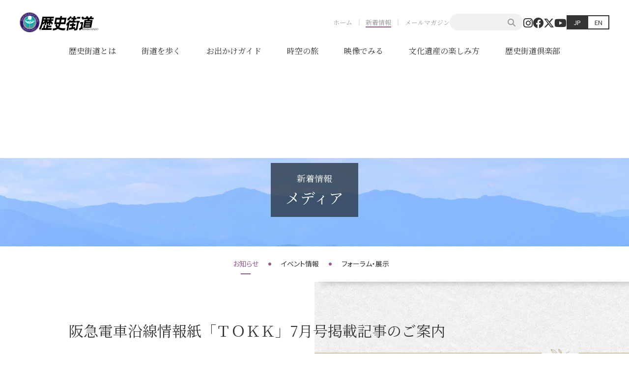

--- FILE ---
content_type: text/html; charset=UTF-8
request_url: https://www.rekishikaido.gr.jp/news/topics/7241/
body_size: 53991
content:
<!DOCTYPE html>
<html lang="ja">
<head>
<!-- アクセス解析コード -->
<!-- Google tag (gtag.js) -->
<script async src="https://www.googletagmanager.com/gtag/js?id=G-1SNSR0NECC"></script>
<script>
  window.dataLayer = window.dataLayer || [];
  function gtag(){dataLayer.push(arguments);}
  gtag('js', new Date());

  gtag('config', 'G-1SNSR0NECC');
  gtag('config', 'UA-135081483-1');
</script>
<meta charset="UTF-8">
<meta name="viewport" content="width=device-width,initial-scale=1">
<meta http-equiv="X-UA-Compatible" content="IE=edge">

<link rel="shortcut icon" href="/favicon.ico" type="image/vnd.microsoft.icon">
<link rel="apple-touch-icon" href="https://www.rekishikaido.gr.jp/cms/wp-content/themes/rekishikaidogrjp/assets/img/common/apple-touch-icon.png" sizes="180x180">
<link rel="icon" type="image/png" href="https://www.rekishikaido.gr.jp/cms/wp-content/themes/rekishikaidogrjp/assets/img/common/android-chrome-192x192.png" sizes="192x192">
<link rel="preconnect" href="https://fonts.googleapis.com">
<link rel="preconnect" href="https://fonts.gstatic.com" crossorigin>
<link href="https://fonts.googleapis.com/css2?family=Noto+Sans+JP:wght@400;700&family=Noto+Serif+JP:wght@400;700&display=swap" rel="stylesheet">

<title>阪急電車沿線情報紙「ＴＯＫＫ」7月号掲載記事のご案内 | 歴史街道</title>
<meta name='robots' content='max-image-preview:large' />
<script type="text/javascript">
/* <![CDATA[ */
window._wpemojiSettings = {"baseUrl":"https:\/\/s.w.org\/images\/core\/emoji\/15.0.3\/72x72\/","ext":".png","svgUrl":"https:\/\/s.w.org\/images\/core\/emoji\/15.0.3\/svg\/","svgExt":".svg","source":{"concatemoji":"https:\/\/www.rekishikaido.gr.jp\/cms\/wp-includes\/js\/wp-emoji-release.min.js?ver=6.5.4"}};
/*! This file is auto-generated */
!function(i,n){var o,s,e;function c(e){try{var t={supportTests:e,timestamp:(new Date).valueOf()};sessionStorage.setItem(o,JSON.stringify(t))}catch(e){}}function p(e,t,n){e.clearRect(0,0,e.canvas.width,e.canvas.height),e.fillText(t,0,0);var t=new Uint32Array(e.getImageData(0,0,e.canvas.width,e.canvas.height).data),r=(e.clearRect(0,0,e.canvas.width,e.canvas.height),e.fillText(n,0,0),new Uint32Array(e.getImageData(0,0,e.canvas.width,e.canvas.height).data));return t.every(function(e,t){return e===r[t]})}function u(e,t,n){switch(t){case"flag":return n(e,"\ud83c\udff3\ufe0f\u200d\u26a7\ufe0f","\ud83c\udff3\ufe0f\u200b\u26a7\ufe0f")?!1:!n(e,"\ud83c\uddfa\ud83c\uddf3","\ud83c\uddfa\u200b\ud83c\uddf3")&&!n(e,"\ud83c\udff4\udb40\udc67\udb40\udc62\udb40\udc65\udb40\udc6e\udb40\udc67\udb40\udc7f","\ud83c\udff4\u200b\udb40\udc67\u200b\udb40\udc62\u200b\udb40\udc65\u200b\udb40\udc6e\u200b\udb40\udc67\u200b\udb40\udc7f");case"emoji":return!n(e,"\ud83d\udc26\u200d\u2b1b","\ud83d\udc26\u200b\u2b1b")}return!1}function f(e,t,n){var r="undefined"!=typeof WorkerGlobalScope&&self instanceof WorkerGlobalScope?new OffscreenCanvas(300,150):i.createElement("canvas"),a=r.getContext("2d",{willReadFrequently:!0}),o=(a.textBaseline="top",a.font="600 32px Arial",{});return e.forEach(function(e){o[e]=t(a,e,n)}),o}function t(e){var t=i.createElement("script");t.src=e,t.defer=!0,i.head.appendChild(t)}"undefined"!=typeof Promise&&(o="wpEmojiSettingsSupports",s=["flag","emoji"],n.supports={everything:!0,everythingExceptFlag:!0},e=new Promise(function(e){i.addEventListener("DOMContentLoaded",e,{once:!0})}),new Promise(function(t){var n=function(){try{var e=JSON.parse(sessionStorage.getItem(o));if("object"==typeof e&&"number"==typeof e.timestamp&&(new Date).valueOf()<e.timestamp+604800&&"object"==typeof e.supportTests)return e.supportTests}catch(e){}return null}();if(!n){if("undefined"!=typeof Worker&&"undefined"!=typeof OffscreenCanvas&&"undefined"!=typeof URL&&URL.createObjectURL&&"undefined"!=typeof Blob)try{var e="postMessage("+f.toString()+"("+[JSON.stringify(s),u.toString(),p.toString()].join(",")+"));",r=new Blob([e],{type:"text/javascript"}),a=new Worker(URL.createObjectURL(r),{name:"wpTestEmojiSupports"});return void(a.onmessage=function(e){c(n=e.data),a.terminate(),t(n)})}catch(e){}c(n=f(s,u,p))}t(n)}).then(function(e){for(var t in e)n.supports[t]=e[t],n.supports.everything=n.supports.everything&&n.supports[t],"flag"!==t&&(n.supports.everythingExceptFlag=n.supports.everythingExceptFlag&&n.supports[t]);n.supports.everythingExceptFlag=n.supports.everythingExceptFlag&&!n.supports.flag,n.DOMReady=!1,n.readyCallback=function(){n.DOMReady=!0}}).then(function(){return e}).then(function(){var e;n.supports.everything||(n.readyCallback(),(e=n.source||{}).concatemoji?t(e.concatemoji):e.wpemoji&&e.twemoji&&(t(e.twemoji),t(e.wpemoji)))}))}((window,document),window._wpemojiSettings);
/* ]]> */
</script>
<link rel='stylesheet' id='sbi_styles-css' href='https://www.rekishikaido.gr.jp/cms/wp-content/plugins/instagram-feed/css/sbi-styles.min.css?ver=6.6.1' type='text/css' media='all' />
<style id='wp-emoji-styles-inline-css' type='text/css'>

	img.wp-smiley, img.emoji {
		display: inline !important;
		border: none !important;
		box-shadow: none !important;
		height: 1em !important;
		width: 1em !important;
		margin: 0 0.07em !important;
		vertical-align: -0.1em !important;
		background: none !important;
		padding: 0 !important;
	}
</style>
<link rel='stylesheet' id='wp-block-library-css' href='https://www.rekishikaido.gr.jp/cms/wp-includes/css/dist/block-library/style.min.css?ver=6.5.4' type='text/css' media='all' />
<style id='classic-theme-styles-inline-css' type='text/css'>
/*! This file is auto-generated */
.wp-block-button__link{color:#fff;background-color:#32373c;border-radius:9999px;box-shadow:none;text-decoration:none;padding:calc(.667em + 2px) calc(1.333em + 2px);font-size:1.125em}.wp-block-file__button{background:#32373c;color:#fff;text-decoration:none}
</style>
<style id='global-styles-inline-css' type='text/css'>
body{--wp--preset--color--black: #000000;--wp--preset--color--cyan-bluish-gray: #abb8c3;--wp--preset--color--white: #ffffff;--wp--preset--color--pale-pink: #f78da7;--wp--preset--color--vivid-red: #cf2e2e;--wp--preset--color--luminous-vivid-orange: #ff6900;--wp--preset--color--luminous-vivid-amber: #fcb900;--wp--preset--color--light-green-cyan: #7bdcb5;--wp--preset--color--vivid-green-cyan: #00d084;--wp--preset--color--pale-cyan-blue: #8ed1fc;--wp--preset--color--vivid-cyan-blue: #0693e3;--wp--preset--color--vivid-purple: #9b51e0;--wp--preset--gradient--vivid-cyan-blue-to-vivid-purple: linear-gradient(135deg,rgba(6,147,227,1) 0%,rgb(155,81,224) 100%);--wp--preset--gradient--light-green-cyan-to-vivid-green-cyan: linear-gradient(135deg,rgb(122,220,180) 0%,rgb(0,208,130) 100%);--wp--preset--gradient--luminous-vivid-amber-to-luminous-vivid-orange: linear-gradient(135deg,rgba(252,185,0,1) 0%,rgba(255,105,0,1) 100%);--wp--preset--gradient--luminous-vivid-orange-to-vivid-red: linear-gradient(135deg,rgba(255,105,0,1) 0%,rgb(207,46,46) 100%);--wp--preset--gradient--very-light-gray-to-cyan-bluish-gray: linear-gradient(135deg,rgb(238,238,238) 0%,rgb(169,184,195) 100%);--wp--preset--gradient--cool-to-warm-spectrum: linear-gradient(135deg,rgb(74,234,220) 0%,rgb(151,120,209) 20%,rgb(207,42,186) 40%,rgb(238,44,130) 60%,rgb(251,105,98) 80%,rgb(254,248,76) 100%);--wp--preset--gradient--blush-light-purple: linear-gradient(135deg,rgb(255,206,236) 0%,rgb(152,150,240) 100%);--wp--preset--gradient--blush-bordeaux: linear-gradient(135deg,rgb(254,205,165) 0%,rgb(254,45,45) 50%,rgb(107,0,62) 100%);--wp--preset--gradient--luminous-dusk: linear-gradient(135deg,rgb(255,203,112) 0%,rgb(199,81,192) 50%,rgb(65,88,208) 100%);--wp--preset--gradient--pale-ocean: linear-gradient(135deg,rgb(255,245,203) 0%,rgb(182,227,212) 50%,rgb(51,167,181) 100%);--wp--preset--gradient--electric-grass: linear-gradient(135deg,rgb(202,248,128) 0%,rgb(113,206,126) 100%);--wp--preset--gradient--midnight: linear-gradient(135deg,rgb(2,3,129) 0%,rgb(40,116,252) 100%);--wp--preset--font-size--small: 13px;--wp--preset--font-size--medium: 20px;--wp--preset--font-size--large: 36px;--wp--preset--font-size--x-large: 42px;--wp--preset--spacing--20: 0.44rem;--wp--preset--spacing--30: 0.67rem;--wp--preset--spacing--40: 1rem;--wp--preset--spacing--50: 1.5rem;--wp--preset--spacing--60: 2.25rem;--wp--preset--spacing--70: 3.38rem;--wp--preset--spacing--80: 5.06rem;--wp--preset--shadow--natural: 6px 6px 9px rgba(0, 0, 0, 0.2);--wp--preset--shadow--deep: 12px 12px 50px rgba(0, 0, 0, 0.4);--wp--preset--shadow--sharp: 6px 6px 0px rgba(0, 0, 0, 0.2);--wp--preset--shadow--outlined: 6px 6px 0px -3px rgba(255, 255, 255, 1), 6px 6px rgba(0, 0, 0, 1);--wp--preset--shadow--crisp: 6px 6px 0px rgba(0, 0, 0, 1);}:where(.is-layout-flex){gap: 0.5em;}:where(.is-layout-grid){gap: 0.5em;}body .is-layout-flex{display: flex;}body .is-layout-flex{flex-wrap: wrap;align-items: center;}body .is-layout-flex > *{margin: 0;}body .is-layout-grid{display: grid;}body .is-layout-grid > *{margin: 0;}:where(.wp-block-columns.is-layout-flex){gap: 2em;}:where(.wp-block-columns.is-layout-grid){gap: 2em;}:where(.wp-block-post-template.is-layout-flex){gap: 1.25em;}:where(.wp-block-post-template.is-layout-grid){gap: 1.25em;}.has-black-color{color: var(--wp--preset--color--black) !important;}.has-cyan-bluish-gray-color{color: var(--wp--preset--color--cyan-bluish-gray) !important;}.has-white-color{color: var(--wp--preset--color--white) !important;}.has-pale-pink-color{color: var(--wp--preset--color--pale-pink) !important;}.has-vivid-red-color{color: var(--wp--preset--color--vivid-red) !important;}.has-luminous-vivid-orange-color{color: var(--wp--preset--color--luminous-vivid-orange) !important;}.has-luminous-vivid-amber-color{color: var(--wp--preset--color--luminous-vivid-amber) !important;}.has-light-green-cyan-color{color: var(--wp--preset--color--light-green-cyan) !important;}.has-vivid-green-cyan-color{color: var(--wp--preset--color--vivid-green-cyan) !important;}.has-pale-cyan-blue-color{color: var(--wp--preset--color--pale-cyan-blue) !important;}.has-vivid-cyan-blue-color{color: var(--wp--preset--color--vivid-cyan-blue) !important;}.has-vivid-purple-color{color: var(--wp--preset--color--vivid-purple) !important;}.has-black-background-color{background-color: var(--wp--preset--color--black) !important;}.has-cyan-bluish-gray-background-color{background-color: var(--wp--preset--color--cyan-bluish-gray) !important;}.has-white-background-color{background-color: var(--wp--preset--color--white) !important;}.has-pale-pink-background-color{background-color: var(--wp--preset--color--pale-pink) !important;}.has-vivid-red-background-color{background-color: var(--wp--preset--color--vivid-red) !important;}.has-luminous-vivid-orange-background-color{background-color: var(--wp--preset--color--luminous-vivid-orange) !important;}.has-luminous-vivid-amber-background-color{background-color: var(--wp--preset--color--luminous-vivid-amber) !important;}.has-light-green-cyan-background-color{background-color: var(--wp--preset--color--light-green-cyan) !important;}.has-vivid-green-cyan-background-color{background-color: var(--wp--preset--color--vivid-green-cyan) !important;}.has-pale-cyan-blue-background-color{background-color: var(--wp--preset--color--pale-cyan-blue) !important;}.has-vivid-cyan-blue-background-color{background-color: var(--wp--preset--color--vivid-cyan-blue) !important;}.has-vivid-purple-background-color{background-color: var(--wp--preset--color--vivid-purple) !important;}.has-black-border-color{border-color: var(--wp--preset--color--black) !important;}.has-cyan-bluish-gray-border-color{border-color: var(--wp--preset--color--cyan-bluish-gray) !important;}.has-white-border-color{border-color: var(--wp--preset--color--white) !important;}.has-pale-pink-border-color{border-color: var(--wp--preset--color--pale-pink) !important;}.has-vivid-red-border-color{border-color: var(--wp--preset--color--vivid-red) !important;}.has-luminous-vivid-orange-border-color{border-color: var(--wp--preset--color--luminous-vivid-orange) !important;}.has-luminous-vivid-amber-border-color{border-color: var(--wp--preset--color--luminous-vivid-amber) !important;}.has-light-green-cyan-border-color{border-color: var(--wp--preset--color--light-green-cyan) !important;}.has-vivid-green-cyan-border-color{border-color: var(--wp--preset--color--vivid-green-cyan) !important;}.has-pale-cyan-blue-border-color{border-color: var(--wp--preset--color--pale-cyan-blue) !important;}.has-vivid-cyan-blue-border-color{border-color: var(--wp--preset--color--vivid-cyan-blue) !important;}.has-vivid-purple-border-color{border-color: var(--wp--preset--color--vivid-purple) !important;}.has-vivid-cyan-blue-to-vivid-purple-gradient-background{background: var(--wp--preset--gradient--vivid-cyan-blue-to-vivid-purple) !important;}.has-light-green-cyan-to-vivid-green-cyan-gradient-background{background: var(--wp--preset--gradient--light-green-cyan-to-vivid-green-cyan) !important;}.has-luminous-vivid-amber-to-luminous-vivid-orange-gradient-background{background: var(--wp--preset--gradient--luminous-vivid-amber-to-luminous-vivid-orange) !important;}.has-luminous-vivid-orange-to-vivid-red-gradient-background{background: var(--wp--preset--gradient--luminous-vivid-orange-to-vivid-red) !important;}.has-very-light-gray-to-cyan-bluish-gray-gradient-background{background: var(--wp--preset--gradient--very-light-gray-to-cyan-bluish-gray) !important;}.has-cool-to-warm-spectrum-gradient-background{background: var(--wp--preset--gradient--cool-to-warm-spectrum) !important;}.has-blush-light-purple-gradient-background{background: var(--wp--preset--gradient--blush-light-purple) !important;}.has-blush-bordeaux-gradient-background{background: var(--wp--preset--gradient--blush-bordeaux) !important;}.has-luminous-dusk-gradient-background{background: var(--wp--preset--gradient--luminous-dusk) !important;}.has-pale-ocean-gradient-background{background: var(--wp--preset--gradient--pale-ocean) !important;}.has-electric-grass-gradient-background{background: var(--wp--preset--gradient--electric-grass) !important;}.has-midnight-gradient-background{background: var(--wp--preset--gradient--midnight) !important;}.has-small-font-size{font-size: var(--wp--preset--font-size--small) !important;}.has-medium-font-size{font-size: var(--wp--preset--font-size--medium) !important;}.has-large-font-size{font-size: var(--wp--preset--font-size--large) !important;}.has-x-large-font-size{font-size: var(--wp--preset--font-size--x-large) !important;}
.wp-block-navigation a:where(:not(.wp-element-button)){color: inherit;}
:where(.wp-block-post-template.is-layout-flex){gap: 1.25em;}:where(.wp-block-post-template.is-layout-grid){gap: 1.25em;}
:where(.wp-block-columns.is-layout-flex){gap: 2em;}:where(.wp-block-columns.is-layout-grid){gap: 2em;}
.wp-block-pullquote{font-size: 1.5em;line-height: 1.6;}
</style>
<link rel='stylesheet' id='contact-form-7-css' href='https://www.rekishikaido.gr.jp/cms/wp-content/plugins/contact-form-7/includes/css/styles.css?ver=5.9.5' type='text/css' media='all' />
<link rel='stylesheet' id='fontawesome-css' href='https://www.rekishikaido.gr.jp/cms/wp-content/themes/rekishikaidogrjp/assets/css/all.min.css?ver=6.4.2' type='text/css' media='all' />
<link rel='stylesheet' id='main-style-css' href='https://www.rekishikaido.gr.jp/cms/wp-content/themes/rekishikaidogrjp/assets/css/style.css?ver=6.5.4' type='text/css' media='all' />
<link rel='stylesheet' id='tablepress-default-css' href='https://www.rekishikaido.gr.jp/cms/wp-content/plugins/tablepress/css/build/default.css?ver=2.3.2' type='text/css' media='all' />
<script type="text/javascript" src="https://www.rekishikaido.gr.jp/cms/wp-includes/js/jquery/jquery.min.js?ver=3.7.1" id="jquery-core-js"></script>
<script type="text/javascript" src="https://www.rekishikaido.gr.jp/cms/wp-includes/js/jquery/jquery-migrate.min.js?ver=3.4.1" id="jquery-migrate-js"></script>
<script type="text/javascript" src="https://www.rekishikaido.gr.jp/cms/wp-content/themes/rekishikaidogrjp/assets/js/splide.min.js?ver=4.1.2" id="splide-js"></script>
<link rel="https://api.w.org/" href="https://www.rekishikaido.gr.jp/wp-json/" /><link rel="alternate" type="application/json" href="https://www.rekishikaido.gr.jp/wp-json/wp/v2/news/7241" /><link rel="canonical" href="https://www.rekishikaido.gr.jp/news/topics/7241/" />
<link rel="alternate" type="application/json+oembed" href="https://www.rekishikaido.gr.jp/wp-json/oembed/1.0/embed?url=https%3A%2F%2Fwww.rekishikaido.gr.jp%2Fnews%2Ftopics%2F7241%2F" />
<link rel="alternate" type="text/xml+oembed" href="https://www.rekishikaido.gr.jp/wp-json/oembed/1.0/embed?url=https%3A%2F%2Fwww.rekishikaido.gr.jp%2Fnews%2Ftopics%2F7241%2F&#038;format=xml" />

<meta name="description" content="阪急電車沿線情報紙「ＴＯＫＫ」7月号掲載記事のご案内 - 歴史街道とは、日本の歴史と文化を体感できる新しい旅筋です。">
<meta name="keywords" Content="歴史街道推進協議会,歴史街道">
<meta name="thumbnail" content="https://www.rekishikaido.gr.jp/cms/wp-content/themes/rekishikaidogrjp/assets/img/common/ogp.png">

<meta property="og:title" content="阪急電車沿線情報紙「ＴＯＫＫ」7月号掲載記事のご案内">
<meta property="og:description" content="阪急電車沿線情報紙「ＴＯＫＫ」7月号掲載記事のご案内 - 歴史街道とは、日本の歴史と文化を体感できる新しい旅筋です。">
<meta property="og:type" content="article">
<meta property="og:url" content="https://www.rekishikaido.gr.jp/news/topics/7241/">
<meta property="og:image" content="https://www.rekishikaido.gr.jp/cms/wp-content/themes/rekishikaidogrjp/assets/img/common/ogp.png">
<meta property="og:site_name" content="歴史街道">
<meta property="og:locale" content="ja_JP">
</head>
<body class="news-template-default single single-news postid-7241">

<div id="fb-root"></div>
<script async defer crossorigin="anonymous" src="https://connect.facebook.net/ja_JP/sdk.js#xfbml=1&version=v19.0" nonce="txTDdRnK"></script>

<div class="l-pagebody">
<header id="header" class="l-header">
	<div class="l-headerContents">
		<h1 class="l-headerLogo"><a href="/"><img src="https://www.rekishikaido.gr.jp/cms/wp-content/themes/rekishikaidogrjp/assets/img/common/logo.svg" alt="歴史街道"></a></h1>
		<div class="l-headerNav">
			<ul class="l-headerNavList">
				<li><a href="/" class="l-headerNavItem">ホーム</a></li>
				<li><a href="/news/" class="l-headerNavItem is-current">新着情報</a></li>
				<li><a href="/merumaga/" class="l-headerNavItem">メールマガジン</a></li>
			</ul>
			<form role="search" method="get" id="searchform" class="c-searchForm" action="https://www.rekishikaido.gr.jp/" >
	<input type="text" value="" name="s" class="c-formControl" />
	<button type="submit"><i class="fa fa-search" aria-hidden="true"></i></button>
</form>			<ul class="l-headerSocialList">
				<li><a href="https://www.instagram.com/rekishikaido/" target="_blank" class="l-headerSocialItem"><i class="fa-brands fa-instagram"></i></a></li>
				<li><a href="https://www.facebook.com/people/%E6%AD%B4%E5%8F%B2%E8%A1%97%E9%81%93%E6%8E%A8%E9%80%B2%E5%8D%94%E8%AD%B0%E4%BC%9A/100064272956216/" target="_blank" class="l-headerSocialItem"><i class="fa-brands fa-facebook"></i></a></li>
				<li><a href="https://twitter.com/rekisikaidoubot" target="_blank" class="l-headerSocialItem"><i class="fa-brands fa-x-twitter"></i></a></li>
				<li><a href="https://www.youtube.com/channel/UCiXm9QlWZFQlpxXYtIRGQZw" target="_blank" class="l-headerSocialItem"><i class="fa-brands fa-youtube"></i></a></li>
			</ul>
			<ul class="l-headerLanguageList">
				<li><a href="/" class="l-headerLanguageItem is-current">JP</a></li>
				<li><a href="/en/" class="l-headerLanguageItem">EN</a></li>
			</ul>
		</div>
	</div>
	<nav class="l-gnav">
	<div class="l-container">
		<ul class="l-gnavList">
			<li><a href="/about/" class="l-gnavItem">歴史街道とは</a></li>
			<li><a href="/kaido/" class="l-gnavItem">街道を歩く</a></li>
			<li><a href="/guide/" class="l-gnavItem">お出かけガイド</a></li>
			<li><a href="/timetrip/" class="l-gnavItem">時空の旅</a></li>
			<li><a href="/movie/" class="l-gnavItem">映像でみる</a></li>
			<li><a href="/worldheritage/" target="_blank" class="l-gnavItem">文化遺産の楽しみ方</a></li>
			<li><a href="/club/" class="l-gnavItem">歴史街道倶楽部</a></li>
		</ul>
	</div>
</nav>	<button class="l-hamburger">
		<span class="l-hamburger__bar"></span>
		<span class="l-hamburger__text">MENU</span>
	</button>
</header>
<main role="main">
<article class="l-main-contents">


	<div class="l-pagehead">
		
		<div class="l-pageheadSplide splide" role="group" aria-label="Main Visual">
			<div class="splide__track">
				<ul class="splide__list">
					
				<li class="splide__slide">
					<div class="l-pageheadSplideImg" style="background-image: url(/cms/wp-content/themes/rekishikaidogrjp/assets/img/mv/news_notice_mv_01.jpg);"></div>
				</li>
				<li class="splide__slide">
					<div class="l-pageheadSplideImg" style="background-image: url(/cms/wp-content/themes/rekishikaidogrjp/assets/img/mv/news_notice_mv_02.jpg);"></div>
				</li>
				<li class="splide__slide">
					<div class="l-pageheadSplideImg" style="background-image: url(/cms/wp-content/themes/rekishikaidogrjp/assets/img/mv/news_notice_mv_03.jpg);"></div>
				</li>
				</ul>
			</div>
		</div>
		<div class="l-pagehead__inner">
			
				<p class="l-pageheadTitle">
					<span class="l-pageheadTitle__sm">新着情報</span>
					<span class="l-pageheadTitle__lg">メディア</span>
				</p>
		</div>
	</div>


<nav class="p-localnavHead">
	<div class="l-container">
		<ul class="p-localnavList">
	<li>
		<a href="https://www.rekishikaido.gr.jp/news/notice/" class="p-localnavItem is-current" rel="noopener"><span class="p-localnavItem__inner">お知らせ</span></a>
		<ul class="p-localnavChildList">
			<li><a href="https://www.rekishikaido.gr.jp/news/info/" class="p-localnavChildItem">ニュース</a></li>
			<li><a href="https://www.rekishikaido.gr.jp/news/topics/" class="p-localnavChildItem">メディア</a></li>
		</ul>
	</li>
	<li>
		<a href="https://www.rekishikaido.gr.jp/news/event/" class="p-localnavItem"><span class="p-localnavItem__inner">イベント情報</span></a>
		<ul class="p-localnavChildList">
			<li><a href="https://www.rekishikaido.gr.jp/news/forum/" class="p-localnavChildItem">フォーラム</a></li>
			<li><a href="https://www.rekishikaido.gr.jp/news/exhibit/" class="p-localnavChildItem">展示</a></li>
			<li><a href="https://www.rekishikaido.gr.jp/news/saigoku/" class="p-localnavChildItem">西国</a></li>
			<li><a href="https://www.rekishikaido.gr.jp/news/study/" class="p-localnavChildItem">親子参加型プログラム</a></li>
			<li><a href="https://www.rekishikaido.gr.jp/news/asukanarakyoto/" class="p-localnavChildItem">飛鳥奈良京都</a></li>
		</ul>
	</li>
	<li>
		<a href="https://www.rekishikaido.gr.jp/teach/" class="p-localnavItem"><span class="p-localnavItem__inner">フォーラム・展示</span></a>
	</li>
</ul>	</div>
</nav>

<div class="l-contents">
	<section class="p-section p-section--washi">
		<div class="l-container">
			<h1 class="p-singleTitle">阪急電車沿線情報紙「ＴＯＫＫ」7月号掲載記事のご案内</h1>
			
				<div class="p-layout2col">
					<div class="p-layout2col__inner">
						
					<div class="p-newsSplide splide" role="group" aria-label="Main Visual">
						<div class="splide__track">
							<ul class="splide__list">
								
						<li class="splide__slide">
							<img src="https://www.rekishikaido.gr.jp/cms/wp-content/uploads/2021/06/405a6f35147d24f5288851089a45060e.jpg" class="p-newsSplideImg" alt="">
						</li>
						<li class="splide__slide">
							<img src="https://www.rekishikaido.gr.jp/cms/wp-content/uploads/2021/06/9c5d8d6412a4f6057124ee68ec18e66e.jpg" class="p-newsSplideImg" alt="">
						</li>
							</ul>
						</div>
					</div>
						
					<div class="p-newsSplideThumbnail splide" role="group" aria-label="Thumbnail">
						<div class="splide__track">
							<ul class="splide__list">
								
						<li class="splide__slide">
							<img src="https://www.rekishikaido.gr.jp/cms/wp-content/uploads/2021/06/405a6f35147d24f5288851089a45060e-100x100.jpg" class="p-newsSplideThumbnailImg" alt="">
						</li>
						<li class="splide__slide">
							<img src="https://www.rekishikaido.gr.jp/cms/wp-content/uploads/2021/06/9c5d8d6412a4f6057124ee68ec18e66e-100x100.jpg" class="p-newsSplideThumbnailImg" alt="">
						</li>
							</ul>
						</div>
					</div>
						
					</div>
					<div class="p-layout2col__inner">
						<p>毎月1日発行。歴史街道推進協議会は、「ＴＯＫＫイチオシＥｖｅｎｔ＆Ｎｅｗｓ」のコーナーに連載中。<br />
7月号では、西宮市立郷土資料館第36回特別展示「街道と生きる―宿駅生瀬の歴史と文化財―」をご紹介しています。<br />
<br />
<br />
</p>

						
						
						<div class="c-btnWrapper"><a href="https://tokk-hankyu.jp/" class="c-btn c-btn--primary2">MORE</a></div>
						
					</div>
				</div>		</div>
	</section>

	

	
					<section class="p-section">
						<div class="l-container">
							
					<div class="p-layout2col">
						<div class="p-layout2col__inner">
							<h3 class="u-ta-center">阪急電車沿線情報紙「ＴＯＫＫ」</h3>
							<p>阪急沿線情報サイトwebTOKKは、阪急アドエージェンシーによって運営されています。</p>
							
					<p class="c-btnWrapper">
						<a href="https://tokk-hankyu.jp/" target="_blank" class="c-btn c-btn--primary2">MORE</a>
					</p>
						</div>
						<div class="p-layout2col__inner">
							<img width="300" height="150" src="https://www.rekishikaido.gr.jp/cms/wp-content/uploads/2019/04/tokk.jpg" class="attachment-large size-large" alt="" decoding="async" />
						</div>
					</div>
						</div>
					</section></div>

<nav class="p-localnavFoot">
	<div class="l-container">
		<ul class="p-localnavList">
	<li>
		<a href="https://www.rekishikaido.gr.jp/news/notice/" class="p-localnavItem is-current" rel="noopener"><span class="p-localnavItem__inner">お知らせ</span></a>
		<ul class="p-localnavChildList">
			<li><a href="https://www.rekishikaido.gr.jp/news/info/" class="p-localnavChildItem">ニュース</a></li>
			<li><a href="https://www.rekishikaido.gr.jp/news/topics/" class="p-localnavChildItem">メディア</a></li>
		</ul>
	</li>
	<li>
		<a href="https://www.rekishikaido.gr.jp/news/event/" class="p-localnavItem"><span class="p-localnavItem__inner">イベント情報</span></a>
		<ul class="p-localnavChildList">
			<li><a href="https://www.rekishikaido.gr.jp/news/forum/" class="p-localnavChildItem">フォーラム</a></li>
			<li><a href="https://www.rekishikaido.gr.jp/news/exhibit/" class="p-localnavChildItem">展示</a></li>
			<li><a href="https://www.rekishikaido.gr.jp/news/saigoku/" class="p-localnavChildItem">西国</a></li>
			<li><a href="https://www.rekishikaido.gr.jp/news/study/" class="p-localnavChildItem">親子参加型プログラム</a></li>
			<li><a href="https://www.rekishikaido.gr.jp/news/asukanarakyoto/" class="p-localnavChildItem">飛鳥奈良京都</a></li>
		</ul>
	</li>
	<li>
		<a href="https://www.rekishikaido.gr.jp/teach/" class="p-localnavItem"><span class="p-localnavItem__inner">フォーラム・展示</span></a>
	</li>
</ul>	</div>
</nav>
</article> <!-- l-main-contents -->
</main>

<footer class="l-footer">

	<div id="pagetop"><a href="#top"><img src="https://www.rekishikaido.gr.jp/cms/wp-content/themes/rekishikaidogrjp/assets/img/common/pagetop.svg" alt="このページのトップへ"></a></div>

	<div class="l-breadcrumbsWrapper">
	<div class="l-container-fluid">
		<div class="l-breadcrumbs" typeof="BreadcrumbList" vocab="http://schema.org/">
			<!-- Breadcrumb NavXT 7.3.0 -->
<span property="itemListElement" typeof="ListItem"><a property="item" typeof="WebPage" title="歴史街道へ移動する" href="https://www.rekishikaido.gr.jp" class="home" ><span property="name">HOME</span></a><meta property="position" content="1"></span><span property="itemListElement" typeof="ListItem"><a property="item" typeof="WebPage" title="新着情報へ移動する" href="https://www.rekishikaido.gr.jp/news/" class="archive post-news-archive" ><span property="name">新着情報</span></a><meta property="position" content="2"></span><span property="itemListElement" typeof="ListItem"><a property="item" typeof="WebPage" title="Go to the お知らせ 種別 archives." href="https://www.rekishikaido.gr.jp/news/notice/" class="taxonomy news_category" ><span property="name">お知らせ</span></a><meta property="position" content="3"></span><span property="itemListElement" typeof="ListItem"><a property="item" typeof="WebPage" title="Go to the メディア 種別 archives." href="https://www.rekishikaido.gr.jp/news/topics/" class="taxonomy news_category" ><span property="name">メディア</span></a><meta property="position" content="4"></span><span property="itemListElement" typeof="ListItem"><span property="name" class="post post-news current-item">阪急電車沿線情報紙「ＴＯＫＫ」7月号掲載記事のご案内</span><meta property="url" content="https://www.rekishikaido.gr.jp/news/topics/7241/"><meta property="position" content="5"></span>		</div>
	</div>
</div>
	<div class="l-footerWrapper">
	<nav class="l-fnav">
		<div class="l-container-wide">
			<ul class="l-fnavList">
				<li>
					<a href="/" class="l-fnavItem">ホーム</a>
					<ul class="l-fnavChildList">
						<li>
							<a href="/news/" class="l-fnavItem l-fnavItem--child">新着情報</a>
						</li>
						<li>
							<a href="/news/notice/" class="l-fnavItem l-fnavItem--child">お知らせ</a>
						</li>
						<li>
							<a href="/news/event/" class="l-fnavItem l-fnavItem--child">イベント情報</a>
						</li>
						<li>
							<a href="/teach/" class="l-fnavItem l-fnavItem--child">フォーラム・展示</a>
						</li>
						<li>
							<a href="/blog/" class="l-fnavItem l-fnavItem--child">スタッフレポート</a>
						</li>
						<li>
							<a href="/spot/" class="l-fnavItem l-fnavItem--child">おすすめスポット</a>
						</li>
						<li class="u-mt-30">
							<a href="/japanese_culture/" class="l-fnavItem l-fnavItem--child">日本文化体感プログラム</a>
						</li>
						<li>
							<a href="/study/" class="l-fnavItem l-fnavItem--child">親子参加型プログラム</a>
						</li>
						<li>
							<a href="/region/" class="l-fnavItem l-fnavItem--child">地域連携事業</a>
						</li>
						<li>
							<a href="/landscape_road/" class="l-fnavItem l-fnavItem--child">日本風景街道</a>
						</li>
						<li class="u-mt-30">
							<a href="/link_collection/" class="l-fnavItem l-fnavItem--child">リンク集</a>
						</li>
						<li>
							<a href="/link/" class="l-fnavItem l-fnavItem--child">当サイトのリンクについて</a>
						</li>
					</ul>
				</li>
				<li>
					<a href="/about/" class="l-fnavItem">歴史街道とは</a>
					<ul class="l-fnavChildList">
						<li>
							<a href="/about/plan/" class="l-fnavItem l-fnavItem--child">歴史街道計画</a>
						</li>
						<li>
							<a href="/about/plan/" class="l-fnavItem l-fnavItem--child">歴史街道構想とは</a>
						</li>
						<li>
							<a href="/about/plan/#stage" class="l-fnavItem l-fnavItem--child">歴史街道21の舞台とは</a>
						</li>
						<li>
							<a href="/about/plan/#network" class="l-fnavItem l-fnavItem--child">3つの目標</a>
						</li>
						<li>
							<a href="/about/businessplan/chronology/" class="l-fnavItem l-fnavItem--child">年表をみる</a>
						</li>
						<li>
							<a href="/about/history/" class="l-fnavItem l-fnavItem--child">歴史街道のあゆみ</a>
						</li>
						<li>
							<a href="/about/organization/" class="l-fnavItem l-fnavItem--child">組織概要</a>
						</li>
						<li>
							<a href="/about/businessplan/" class="l-fnavItem l-fnavItem--child">事業計画</a>
						</li>
						<li>
							<a href="/about/action/" class="l-fnavItem l-fnavItem--child">活動紹介</a>
						</li>
						<li>
							<a href="/about/member/" class="l-fnavItem l-fnavItem--child">会員団体･入会案内</a>
						</li>
						<li>
							<a href="/download/about/kiyaku.pdf" target="_blank" class="l-fnavItem l-fnavItem--child">規約</a>
						</li>
						<li>
							<a href="/contact/" class="l-fnavItem l-fnavItem--child">お問い合わせ</a>
						</li>
					</ul>
				</li>
				<li>
					<a href="/kaido/" class="l-fnavItem">街道を歩く</a>
					<ul class="l-fnavChildList">
						<li>
							<a href="/kaido/" class="l-fnavItem l-fnavItem--child">街道紹介</a>
						</li>
						<li>
							<a href="/kaido/walkingmap/" class="l-fnavItem l-fnavItem--child">ウォーキングマップ</a>
						</li>
						<li>
							<a href="/saigoku_michishirube/" class="l-fnavItem l-fnavItem--child">西国街道道しるべ</a>
						</li>
					</ul>
					<a href="/guide/" class="l-fnavItem">お出かけガイド</a>
					<ul class="l-fnavChildList">
						<li>
							<a href="/guide/modelcourse/" class="l-fnavItem l-fnavItem--child">お勧めモデルコース</a>
						</li>
						<li>
							<a href="/icenter/" class="l-fnavItem l-fnavItem--child">歴史街道iセンター</a>
						</li>
						<li>
							<a href="/volunteer_guide/" class="l-fnavItem l-fnavItem--child">ボランティアガイド</a>
						</li>
						<li>
							<a href="/museum/" class="l-fnavItem l-fnavItem--child">MUSEUM</a>
						</li>
						<li>
							<a href="/cycling/" target="_blank" class="l-fnavItem l-fnavItem--child">自転車でめぐる歴史街道</a>
						</li>
						<li>
							<a href="/areaguide/" class="l-fnavItem l-fnavItem--child">地域でめぐる</a>
						</li>
					</ul>
				</li>
				<li>
					<a href="/timetrip/" class="l-fnavItem">時空の旅</a>
					<ul class="l-fnavChildList">
						<li>
							<a href="/timetrip/timeslip/" class="l-fnavItem l-fnavItem--child">タイムスリップ号</a>
						</li>
						<li>
							<a href="/timetrip/video/" class="l-fnavItem l-fnavItem--child">動画で旅する</a>
						</li>
						<li>
							<a href="/timetrip/journey/" class="l-fnavItem l-fnavItem--child">時空の旅･歴史街道</a>
						</li>
					</ul>
					<a href="/movie/" class="l-fnavItem">映像でみる</a>
					<ul class="l-fnavChildList">
						<li>
							<a href="/movie/videolist/" class="l-fnavItem l-fnavItem--child">歴史街道公式チャンネル</a>
						</li>
						<li>
							<a href="/movie/tabinohoshi/" class="l-fnavItem l-fnavItem--child">歴史街道～ 旅の星 ～</a>
						</li>
						<li>
							<a href="/mv_dentou/" target="_blank" class="l-fnavItem l-fnavItem--child">映像で見る伝統芸能</a>
						</li>
						<li>
							<a href="/catv/" class="l-fnavItem l-fnavItem--child">わたしたちの町の歴史と文化</a>
						</li>
						<li>
							<a href="/movie/roman/" class="l-fnavItem l-fnavItem--child">ABC歴史街道ロマンへの扉</a>
						</li>
						<li>
							<a href="/movie/instagram/" class="l-fnavItem l-fnavItem--child">インスタ投稿キャンペーン</a>
						</li>
						<li>
							<a href="/movie/archive/" class="l-fnavItem l-fnavItem--child">映像アーカイブ</a>
						</li>
					</ul>
					<a href="/worldheritage/" target="_blank" class="l-fnavItem">文化遺産の楽しみ方</a>
				</li>
				<li>
					<a href="/club/" class="l-fnavItem">歴史街道倶楽部</a>
					<ul class="l-fnavChildList">
						<li>
							<a href="/club/topics/" class="l-fnavItem l-fnavItem--child">お知らせ</a>
						</li>
						<li>
							<a href="/club/event/" class="l-fnavItem l-fnavItem--child">イベント</a>
						</li>
						<li>
							<a href="/club/privilege/" class="l-fnavItem l-fnavItem--child">会員特典</a>
						</li>
						<li>
							<a href="/club/tabibito/" class="l-fnavItem l-fnavItem--child">会員誌</a>
						</li>
						<li>
							<a href="/club/admission/" class="l-fnavItem l-fnavItem--child">入会案内</a>
						</li>
						<li>
							<a href="https://www.rekishikaido.gr.jp/payment/products/list?category_id=1" target="_blank" class="l-fnavItem l-fnavItem--child">入会Web受付</a>
						</li>
						<li>
							<a href="/club/forum/" class="l-fnavItem l-fnavItem--child">メンバーズフォーラム</a>
						</li>
						<li>
							<a href="/club/seikyu/" class="l-fnavItem l-fnavItem--child">資料請求</a>
						</li>
						<li>
							<a href="/club/abouts/" class="l-fnavItem l-fnavItem--child">概要</a>
						</li>
						<li>
							<a href="/club/kaisoku/" class="l-fnavItem l-fnavItem--child">会則</a>
						</li>
					</ul>
				</li>
			</ul>
		</div>
	</nav>

	<div class="l-footerMain">
		<div class="l-container-wide">
			<div class="l-footerTopLayout">
				<div class="l-footerTopLayout__logo">
					<h2 class="l-footerLogo"><a href="/"><img src="https://www.rekishikaido.gr.jp/cms/wp-content/themes/rekishikaidogrjp/assets/img/common/logo_white.svg" alt="歴史街道"></a></h2>
					<ul class="l-footerLanguageList">
						<li><a href="/" class="l-footerLanguageItem is-current">JP</a></li>
						<li><a href="/en/" class="l-footerLanguageItem">EN</a></li>
					</ul>
				</div>
				<div class="l-footerTopLayout__social">
					<ul class="l-footerSocialList">
						<li><a href="https://www.instagram.com/rekishikaido/" target="_blank" class="l-footerSocialItem"><i class="fa-brands fa-instagram"></i></a></li>
						<li><a href="https://www.facebook.com/people/%E6%AD%B4%E5%8F%B2%E8%A1%97%E9%81%93%E6%8E%A8%E9%80%B2%E5%8D%94%E8%AD%B0%E4%BC%9A/100064272956216/" target="_blank" class="l-footerSocialItem"><i class="fa-brands fa-facebook"></i></a></li>
						<li><a href="https://twitter.com/rekisikaidoubot" target="_blank" class="l-footerSocialItem"><i class="fa-brands fa-x-twitter"></i></a></li>
						<li><a href="https://www.youtube.com/channel/UCiXm9QlWZFQlpxXYtIRGQZw" target="_blank" class="l-footerSocialItem"><i class="fa-brands fa-youtube"></i></a></li>
					</ul>
					<p class="l-footerMail"><a href="/merumaga/" class="c-btn c-btn--white-outline c-btn--sm"><i class="fa-solid fa-envelope"></i>メールマガジン登録</a></p>
				</div>
			</div>
			<div class="l-footerBottomLayout">
				<div class="l-footerBottomLayout__about">
					<h3 class="l-footerAboutHead">歴史街道推進協議会</h3>
					<div class="l-footerAboutLayout">
						<div class="l-footerAboutLayout__inner">
							<p class="l-footerAboutText">〒530-0005<br>大阪市北区中之島2-2-2  大阪中之島ビル7階</p>
							<p class="l-footerAboutButton"><a href="https://maps.app.goo.gl/h5HmMyYB43zRtobM7" target="_blank" class="c-btn c-btn--white-outline c-btn--sm">MAP</a></p>
						</div>
						<div class="l-footerAboutLayout__inner">
							<p class="l-footerAboutText">受付 / 平日10時～17時(休業:土日祝)<br><span class="u-inline-block u-mr-2">TEL：06-6223-7744</span><span class="u-inline-block">FAX：06-6223-7234</span></p>
							<p class="l-footerAboutButton"><a href="/contact/" class="c-btn c-btn--white-outline c-btn--sm">お問い合わせ</a></p>
						</div>
					</div>
				</div>
				<div class="l-footerBottomLayout__other">
					<ul class="l-footerNavList">
						<li><a href="/about/organization/" class="l-footerNavItem">運営組織について</a></li>
						<li><a href="/site-policy/" class="l-footerNavItem">サイトポリシー </a></li>
						<li><a href="/privacy-policy/" class="l-footerNavItem">個人情報保護方針</a></li>
					</ul>
					<p class="l-footerCopy">&copy; Rekishi Kaido Promotional Council All Rights Reserved.</p>
				</div>
			</div>
		</div>
	</div>
</div>
</footer>

</div> <!-- l-pagebody -->

<div class="l-overlay"></div>
<nav class="l-hamburgerNav">
	<button class="l-hamburger js-hamburger-close">
		<span class="l-hamburger__bar"></span>
		<span class="l-hamburger__text">MENU</span>
	</button>
	<ul class="l-hamburgerLanguageList">
		<li><a href="https://www.rekishikaido.gr.jp" class="l-hamburgerLanguageItem is-current">JP</a></li>
		<li><a href="/en/" class="l-hamburgerLanguageItem">EN</a></li>
	</ul>
	<div class="l-hamburgerSearch">
		<form role="search" method="get" id="searchform" class="c-searchForm" action="https://www.rekishikaido.gr.jp/" >
	<input type="text" value="" name="s" class="c-formControl" />
	<button type="submit"><i class="fa fa-search" aria-hidden="true"></i></button>
</form>	</div>
	<ul class="l-hamburgerList">
		<li>
			<a class="l-hamburgerItem" href="https://www.rekishikaido.gr.jp">ホーム</a>
		</li>
		<li>
			<span class="l-hamburgerItem l-hamburgerItem--parent">ニュース</span>
			<ul class="l-hamburgerList l-hamburgerList--child">
				<li>
					<a href="/news/" class="l-hamburgerItem l-hamburgerItem--child">新着情報</a>
				</li>
				<li>
					<a href="/news/notice/" class="l-hamburgerItem l-hamburgerItem--child">お知らせ</a>
				</li>
				<li>
					<a href="/news/event/" class="l-hamburgerItem l-hamburgerItem--child">イベント情報</a>
				</li>
				<li>
					<a href="/teach/" class="l-hamburgerItem l-hamburgerItem--child">フォーラム・展示</a>
				</li>
				<li>
					<a href="/blog/" class="l-hamburgerItem l-hamburgerItem--child">スタッフレポート</a>
				</li>
				<li>
					<a href="/spot/" class="l-hamburgerItem l-hamburgerItem--child">おすすめスポット</a>
				</li>
			</ul>
		</li>
		<li>
			<span class="l-hamburgerItem l-hamburgerItem--parent">歴史街道とは</span>
			<ul class="l-hamburgerList l-hamburgerList--child">
				<li>
					<a href="/about/" class="l-hamburgerItem l-hamburgerItem--child">歴史街道とは</a>
				</li>
				<li>
					<a href="/about/plan/" class="l-hamburgerItem l-hamburgerItem--child">歴史街道計画</a>
				</li>
				<li>
					<a href="/about/plan/" class="l-hamburgerItem l-hamburgerItem--child">歴史街道構想とは</a>
				</li>
				<li>
					<a href="/about/plan/#stage" class="l-hamburgerItem l-hamburgerItem--child">歴史街道21の舞台とは</a>
				</li>
				<li>
					<a href="/about/plan/#network" class="l-hamburgerItem l-hamburgerItem--child">3つの目標</a>
				</li>
				<li>
					<a href="/about/businessplan/chronology/" class="l-hamburgerItem l-hamburgerItem--child">年表をみる</a>
				</li>
				<li>
					<a href="/about/history/" class="l-hamburgerItem l-hamburgerItem--child">歴史街道のあゆみ</a>
				</li>
				<li>
					<a href="/about/organization/" class="l-hamburgerItem l-hamburgerItem--child">組織概要</a>
				</li>
				<li>
					<a href="/about/businessplan/" class="l-hamburgerItem l-hamburgerItem--child">事業計画</a>
				</li>
				<li>
					<a href="/about/action/" class="l-hamburgerItem l-hamburgerItem--child">活動紹介</a>
				</li>
				<li>
					<a href="/about/member/" class="l-hamburgerItem l-hamburgerItem--child">会員団体･入会案内</a>
				</li>
				<li>
					<a href="/download/about/kiyaku.pdf" target="_blank" class="l-hamburgerItem l-hamburgerItem--child">規約</a>
				</li>
				<li>
					<a href="/contact/" class="l-hamburgerItem l-hamburgerItem--child">お問い合わせ</a>
				</li>
			</ul>
		</li>
		<li>
			<span class="l-hamburgerItem l-hamburgerItem--parent">街道を歩く</span>
			<ul class="l-hamburgerList l-hamburgerList--child">
				<li>
					<a href="/kaido/" class="l-hamburgerItem l-hamburgerItem--child">街道を歩く</a>
				</li>
				<li>
					<a href="/kaido/" class="l-hamburgerItem l-hamburgerItem--child">街道紹介</a>
				</li>
				<li>
					<a href="/kaido/walkingmap/" class="l-hamburgerItem l-hamburgerItem--child">ウォーキングマップ</a>
				</li>
				<li>
					<a href="/kaido/saigoku_michishirube/" class="l-hamburgerItem l-hamburgerItem--child">西国街道道しるべ</a>
				</li>
			</ul>
		</li>
		<li>
			<span class="l-hamburgerItem l-hamburgerItem--parent">お出かけガイド</span>
			<ul class="l-hamburgerList l-hamburgerList--child">
				<li>
					<a href="/guide/" class="l-hamburgerItem l-hamburgerItem--child">お出かけガイド</a>
				</li>
				<li>
					<a href="/guide/modelcourse/" class="l-hamburgerItem l-hamburgerItem--child">お勧めモデルコース</a>
				</li>
				<li>
					<a href="/icenter/" class="l-hamburgerItem l-hamburgerItem--child">歴史街道iセンター</a>
				</li>
				<li>
					<a href="/volunteer_guide/" class="l-hamburgerItem l-hamburgerItem--child">ボランティアガイド</a>
				</li>
				<li>
					<a href="/museum/" class="l-hamburgerItem l-hamburgerItem--child">MUSEUM</a>
				</li>
				<li>
					<a href="/cycling/" target="_blank" class="l-hamburgerItem l-hamburgerItem--child">自転車でめぐる歴史街道</a>
				</li>
				<li>
					<a href="/areaguide/" class="l-hamburgerItem l-hamburgerItem--child">地域でめぐる</a>
				</li>
			</ul>
		</li>
		<li>
			<span class="l-hamburgerItem l-hamburgerItem--parent">時空の旅</span>
			<ul class="l-hamburgerList l-hamburgerList--child">
				<li>
					<a href="/timetrip/" class="l-hamburgerItem l-hamburgerItem--child">時空の旅</a>
				</li>
				<li>
					<a href="/timetrip/timeslip/" class="l-hamburgerItem l-hamburgerItem--child">タイムスリップ号</a>
				</li>
				<li>
					<a href="/timetrip/video/" class="l-hamburgerItem l-hamburgerItem--child">動画で旅する</a>
				</li>
				<li>
					<a href="/timetrip/journey/" class="l-hamburgerItem l-hamburgerItem--child">時空の旅･歴史街道</a>
				</li>
			</ul>
		</li>
		<li>
			<span class="l-hamburgerItem l-hamburgerItem--parent">映像でみる</span>
			<ul class="l-hamburgerList l-hamburgerList--child">
				<li>
					<a href="/movie/" class="l-hamburgerItem l-hamburgerItem--child">映像でみる</a>
				</li>
				<li>
					<a href="/movie/videolist/" class="l-hamburgerItem l-hamburgerItem--child">歴史街道公式チャンネル</a>
				</li>
				<li>
					<a href="/movie/tabinohoshi/" class="l-hamburgerItem l-hamburgerItem--child">歴史街道～ 旅の星 ～</a>
				</li>
				<li>
					<a href="/mv_dentou/" target="_blank" class="l-hamburgerItem l-hamburgerItem--child">映像で見る伝統芸能</a>
				</li>
				<li>
					<a href="/catv/" class="l-hamburgerItem l-hamburgerItem--child">わたしたちの町の歴史と文化</a>
				</li>
				<li>
					<a href="/movie/roman/" class="l-hamburgerItem l-hamburgerItem--child">ABC歴史街道ロマンへの扉</a>
				</li>
				<li>
					<a href="/movie/instagram/" class="l-hamburgerItem l-hamburgerItem--child">インスタ投稿キャンペーン</a>
				</li>
				<li>
					<a href="/movie/archive/" class="l-hamburgerItem l-hamburgerItem--child">映像アーカイブ</a>
				</li>
			</ul>
		</li>
		<li>
			<a href="/worldheritage/" target="_blank" class="l-hamburgerItem">文化遺産の楽しみ方</a>
		</li>
		<li>
			<span class="l-hamburgerItem l-hamburgerItem--parent">歴史街道倶楽部</span>
			<ul class="l-hamburgerList l-hamburgerList--child">
				<li>
					<a href="/club/" class="l-hamburgerItem l-hamburgerItem--child">歴史街道倶楽部</a>
				</li>
				<li>
					<a href="/club/topics/" class="l-hamburgerItem l-hamburgerItem--child">お知らせ</a>
				</li>
				<li>
					<a href="/club/event/" class="l-hamburgerItem l-hamburgerItem--child">イベント</a>
				</li>
				<li>
					<a href="/club/privilege/" class="l-hamburgerItem l-hamburgerItem--child">会員特典</a>
				</li>
				<li>
					<a href="/club/tabibito/" class="l-hamburgerItem l-hamburgerItem--child">会員誌</a>
				</li>
				<li>
					<a href="/club/admission/" class="l-hamburgerItem l-hamburgerItem--child">入会案内</a>
				</li>
				<li>
					<a href="https://www.rekishikaido.gr.jp/payment/products/list?category_id=1" target="_blank" class="l-hamburgerItem l-hamburgerItem--child">入会Web受付</a>
				</li>
				<li>
					<a href="/club/forum/" class="l-hamburgerItem l-hamburgerItem--child">メンバーズフォーラム</a>
				</li>
				<li>
					<a href="/club/seikyu/" class="l-hamburgerItem l-hamburgerItem--child">資料請求</a>
				</li>
				<li>
					<a href="/club/abouts/" class="l-hamburgerItem l-hamburgerItem--child">概要</a>
				</li>
				<li>
					<a href="/club/kaisoku/" class="l-hamburgerItem l-hamburgerItem--child">会則</a>
				</li>
			</ul>
		</li>
		<li>
			<a href="/japanese_culture/" class="l-hamburgerItem">日本体感プログラム</a>
		</li>
		<li>
			<a href="/study/" class="l-hamburgerItem">親子参加型プログラム</a>
		</li>
		<li>
			<a href="/region/" class="l-hamburgerItem">地域連携事業</a>
		</li>
		<li>
			<a href="/landscape_road/" class="l-hamburgerItem">日本風景街道</a>
		</li>
		<li>
			<a href="/link_collection/" class="l-hamburgerItem">リンク集</a>
		</li>
		<li>
			<a href="/link/" class="l-hamburgerItem">当サイトのリンクについて</a>
		</li>
	</ul>
	<p class="l-hamburgerMail"><a href="/merumaga/" class="c-btn c-btn--black-outline c-btn--sm"><i class="fa-solid fa-envelope"></i>メールマガジン登録</a></p>
	<ul class="l-hamburgerSocialList">
		<li><a href="https://www.instagram.com/rekishikaido/" target="_blank" class="l-hamburgerSocialItem"><i class="fa-brands fa-instagram"></i></a></li>
		<li><a href="https://www.facebook.com/people/%E6%AD%B4%E5%8F%B2%E8%A1%97%E9%81%93%E6%8E%A8%E9%80%B2%E5%8D%94%E8%AD%B0%E4%BC%9A/100064272956216/" target="_blank" class="l-hamburgerSocialItem"><i class="fa-brands fa-facebook"></i></a></li>
		<li><a href="https://twitter.com/rekisikaidoubot" target="_blank" class="l-hamburgerSocialItem"><i class="fa-brands fa-x-twitter"></i></a></li>
		<li><a href="https://www.youtube.com/channel/UCiXm9QlWZFQlpxXYtIRGQZw" target="_blank" class="l-hamburgerSocialItem"><i class="fa-brands fa-youtube"></i></a></li>
	</ul>
	<ul class="l-hamburgerNavList">
		<li><a href="/about/organization/" class="l-hamburgerNavItem">運営組織について</a></li>
		<li><a href="/site-policy/" class="l-hamburgerNavItem">サイトポリシー</a></li>
		<li><a href="/privacy-policy/" class="l-hamburgerNavItem">個人情報保護方針</a></li>
	</ul>
</nav> <!-- hamburger-nav -->
<!-- Instagram Feed JS -->
<script type="text/javascript">
var sbiajaxurl = "https://www.rekishikaido.gr.jp/cms/wp-admin/admin-ajax.php";
</script>
<script type="text/javascript" src="https://www.rekishikaido.gr.jp/cms/wp-content/plugins/contact-form-7/includes/swv/js/index.js?ver=5.9.5" id="swv-js"></script>
<script type="text/javascript" id="contact-form-7-js-extra">
/* <![CDATA[ */
var wpcf7 = {"api":{"root":"https:\/\/www.rekishikaido.gr.jp\/wp-json\/","namespace":"contact-form-7\/v1"}};
/* ]]> */
</script>
<script type="text/javascript" src="https://www.rekishikaido.gr.jp/cms/wp-content/plugins/contact-form-7/includes/js/index.js?ver=5.9.5" id="contact-form-7-js"></script>
<script type="text/javascript" src="https://www.rekishikaido.gr.jp/cms/wp-content/themes/rekishikaidogrjp/assets/js/jquery.easing.1.3.js?ver=1.3" id="easing-js"></script>
<script type="text/javascript" src="https://www.rekishikaido.gr.jp/cms/wp-content/themes/rekishikaidogrjp/assets/js/jquery.waypoints.min.js?ver=4.0.1" id="waypoints-js"></script>
<script type="text/javascript" src="https://www.rekishikaido.gr.jp/cms/wp-content/themes/rekishikaidogrjp/assets/js/jquery.matchHeight-min.js?ver=0.7.2" id="matchHeight-js"></script>
<script type="text/javascript" src="https://www.rekishikaido.gr.jp/cms/wp-content/themes/rekishikaidogrjp/assets/js/micromodal.js?ver=1.0.0" id="micromodal-js"></script>
<script type="text/javascript" src="https://www.rekishikaido.gr.jp/cms/wp-content/themes/rekishikaidogrjp/assets/js/yubinbango.js?ver=1.0.0" id="yubinbango-js"></script>
<script type="text/javascript" src="https://www.rekishikaido.gr.jp/cms/wp-content/themes/rekishikaidogrjp/assets/js/jquery.pagination.js?ver=1.0.0" id="pagination-js"></script>
<script type="text/javascript" src="https://www.rekishikaido.gr.jp/cms/wp-content/themes/rekishikaidogrjp/assets/js/lightbox.min.js?ver=1.0.0" id="lightbox-js"></script>
<script type="text/javascript" src="https://www.rekishikaido.gr.jp/cms/wp-content/themes/rekishikaidogrjp/assets/js/function.js?ver=1.0.0" id="function-js"></script>
<script type="text/javascript" src="https://www.google.com/recaptcha/api.js?render=6Lf2EL8pAAAAAI8Kd_Cf4dIVZ9fchOpuV5XkykC5&amp;ver=3.0" id="google-recaptcha-js"></script>
<script type="text/javascript" src="https://www.rekishikaido.gr.jp/cms/wp-includes/js/dist/vendor/wp-polyfill-inert.min.js?ver=3.1.2" id="wp-polyfill-inert-js"></script>
<script type="text/javascript" src="https://www.rekishikaido.gr.jp/cms/wp-includes/js/dist/vendor/regenerator-runtime.min.js?ver=0.14.0" id="regenerator-runtime-js"></script>
<script type="text/javascript" src="https://www.rekishikaido.gr.jp/cms/wp-includes/js/dist/vendor/wp-polyfill.min.js?ver=3.15.0" id="wp-polyfill-js"></script>
<script type="text/javascript" id="wpcf7-recaptcha-js-extra">
/* <![CDATA[ */
var wpcf7_recaptcha = {"sitekey":"6Lf2EL8pAAAAAI8Kd_Cf4dIVZ9fchOpuV5XkykC5","actions":{"homepage":"homepage","contactform":"contactform"}};
/* ]]> */
</script>
<script type="text/javascript" src="https://www.rekishikaido.gr.jp/cms/wp-content/plugins/contact-form-7/modules/recaptcha/index.js?ver=5.9.5" id="wpcf7-recaptcha-js"></script>
</body>
</html>


--- FILE ---
content_type: text/html; charset=utf-8
request_url: https://www.google.com/recaptcha/api2/anchor?ar=1&k=6Lf2EL8pAAAAAI8Kd_Cf4dIVZ9fchOpuV5XkykC5&co=aHR0cHM6Ly93d3cucmVraXNoaWthaWRvLmdyLmpwOjQ0Mw..&hl=en&v=PoyoqOPhxBO7pBk68S4YbpHZ&size=invisible&anchor-ms=20000&execute-ms=30000&cb=metryen1fe7
body_size: 48742
content:
<!DOCTYPE HTML><html dir="ltr" lang="en"><head><meta http-equiv="Content-Type" content="text/html; charset=UTF-8">
<meta http-equiv="X-UA-Compatible" content="IE=edge">
<title>reCAPTCHA</title>
<style type="text/css">
/* cyrillic-ext */
@font-face {
  font-family: 'Roboto';
  font-style: normal;
  font-weight: 400;
  font-stretch: 100%;
  src: url(//fonts.gstatic.com/s/roboto/v48/KFO7CnqEu92Fr1ME7kSn66aGLdTylUAMa3GUBHMdazTgWw.woff2) format('woff2');
  unicode-range: U+0460-052F, U+1C80-1C8A, U+20B4, U+2DE0-2DFF, U+A640-A69F, U+FE2E-FE2F;
}
/* cyrillic */
@font-face {
  font-family: 'Roboto';
  font-style: normal;
  font-weight: 400;
  font-stretch: 100%;
  src: url(//fonts.gstatic.com/s/roboto/v48/KFO7CnqEu92Fr1ME7kSn66aGLdTylUAMa3iUBHMdazTgWw.woff2) format('woff2');
  unicode-range: U+0301, U+0400-045F, U+0490-0491, U+04B0-04B1, U+2116;
}
/* greek-ext */
@font-face {
  font-family: 'Roboto';
  font-style: normal;
  font-weight: 400;
  font-stretch: 100%;
  src: url(//fonts.gstatic.com/s/roboto/v48/KFO7CnqEu92Fr1ME7kSn66aGLdTylUAMa3CUBHMdazTgWw.woff2) format('woff2');
  unicode-range: U+1F00-1FFF;
}
/* greek */
@font-face {
  font-family: 'Roboto';
  font-style: normal;
  font-weight: 400;
  font-stretch: 100%;
  src: url(//fonts.gstatic.com/s/roboto/v48/KFO7CnqEu92Fr1ME7kSn66aGLdTylUAMa3-UBHMdazTgWw.woff2) format('woff2');
  unicode-range: U+0370-0377, U+037A-037F, U+0384-038A, U+038C, U+038E-03A1, U+03A3-03FF;
}
/* math */
@font-face {
  font-family: 'Roboto';
  font-style: normal;
  font-weight: 400;
  font-stretch: 100%;
  src: url(//fonts.gstatic.com/s/roboto/v48/KFO7CnqEu92Fr1ME7kSn66aGLdTylUAMawCUBHMdazTgWw.woff2) format('woff2');
  unicode-range: U+0302-0303, U+0305, U+0307-0308, U+0310, U+0312, U+0315, U+031A, U+0326-0327, U+032C, U+032F-0330, U+0332-0333, U+0338, U+033A, U+0346, U+034D, U+0391-03A1, U+03A3-03A9, U+03B1-03C9, U+03D1, U+03D5-03D6, U+03F0-03F1, U+03F4-03F5, U+2016-2017, U+2034-2038, U+203C, U+2040, U+2043, U+2047, U+2050, U+2057, U+205F, U+2070-2071, U+2074-208E, U+2090-209C, U+20D0-20DC, U+20E1, U+20E5-20EF, U+2100-2112, U+2114-2115, U+2117-2121, U+2123-214F, U+2190, U+2192, U+2194-21AE, U+21B0-21E5, U+21F1-21F2, U+21F4-2211, U+2213-2214, U+2216-22FF, U+2308-230B, U+2310, U+2319, U+231C-2321, U+2336-237A, U+237C, U+2395, U+239B-23B7, U+23D0, U+23DC-23E1, U+2474-2475, U+25AF, U+25B3, U+25B7, U+25BD, U+25C1, U+25CA, U+25CC, U+25FB, U+266D-266F, U+27C0-27FF, U+2900-2AFF, U+2B0E-2B11, U+2B30-2B4C, U+2BFE, U+3030, U+FF5B, U+FF5D, U+1D400-1D7FF, U+1EE00-1EEFF;
}
/* symbols */
@font-face {
  font-family: 'Roboto';
  font-style: normal;
  font-weight: 400;
  font-stretch: 100%;
  src: url(//fonts.gstatic.com/s/roboto/v48/KFO7CnqEu92Fr1ME7kSn66aGLdTylUAMaxKUBHMdazTgWw.woff2) format('woff2');
  unicode-range: U+0001-000C, U+000E-001F, U+007F-009F, U+20DD-20E0, U+20E2-20E4, U+2150-218F, U+2190, U+2192, U+2194-2199, U+21AF, U+21E6-21F0, U+21F3, U+2218-2219, U+2299, U+22C4-22C6, U+2300-243F, U+2440-244A, U+2460-24FF, U+25A0-27BF, U+2800-28FF, U+2921-2922, U+2981, U+29BF, U+29EB, U+2B00-2BFF, U+4DC0-4DFF, U+FFF9-FFFB, U+10140-1018E, U+10190-1019C, U+101A0, U+101D0-101FD, U+102E0-102FB, U+10E60-10E7E, U+1D2C0-1D2D3, U+1D2E0-1D37F, U+1F000-1F0FF, U+1F100-1F1AD, U+1F1E6-1F1FF, U+1F30D-1F30F, U+1F315, U+1F31C, U+1F31E, U+1F320-1F32C, U+1F336, U+1F378, U+1F37D, U+1F382, U+1F393-1F39F, U+1F3A7-1F3A8, U+1F3AC-1F3AF, U+1F3C2, U+1F3C4-1F3C6, U+1F3CA-1F3CE, U+1F3D4-1F3E0, U+1F3ED, U+1F3F1-1F3F3, U+1F3F5-1F3F7, U+1F408, U+1F415, U+1F41F, U+1F426, U+1F43F, U+1F441-1F442, U+1F444, U+1F446-1F449, U+1F44C-1F44E, U+1F453, U+1F46A, U+1F47D, U+1F4A3, U+1F4B0, U+1F4B3, U+1F4B9, U+1F4BB, U+1F4BF, U+1F4C8-1F4CB, U+1F4D6, U+1F4DA, U+1F4DF, U+1F4E3-1F4E6, U+1F4EA-1F4ED, U+1F4F7, U+1F4F9-1F4FB, U+1F4FD-1F4FE, U+1F503, U+1F507-1F50B, U+1F50D, U+1F512-1F513, U+1F53E-1F54A, U+1F54F-1F5FA, U+1F610, U+1F650-1F67F, U+1F687, U+1F68D, U+1F691, U+1F694, U+1F698, U+1F6AD, U+1F6B2, U+1F6B9-1F6BA, U+1F6BC, U+1F6C6-1F6CF, U+1F6D3-1F6D7, U+1F6E0-1F6EA, U+1F6F0-1F6F3, U+1F6F7-1F6FC, U+1F700-1F7FF, U+1F800-1F80B, U+1F810-1F847, U+1F850-1F859, U+1F860-1F887, U+1F890-1F8AD, U+1F8B0-1F8BB, U+1F8C0-1F8C1, U+1F900-1F90B, U+1F93B, U+1F946, U+1F984, U+1F996, U+1F9E9, U+1FA00-1FA6F, U+1FA70-1FA7C, U+1FA80-1FA89, U+1FA8F-1FAC6, U+1FACE-1FADC, U+1FADF-1FAE9, U+1FAF0-1FAF8, U+1FB00-1FBFF;
}
/* vietnamese */
@font-face {
  font-family: 'Roboto';
  font-style: normal;
  font-weight: 400;
  font-stretch: 100%;
  src: url(//fonts.gstatic.com/s/roboto/v48/KFO7CnqEu92Fr1ME7kSn66aGLdTylUAMa3OUBHMdazTgWw.woff2) format('woff2');
  unicode-range: U+0102-0103, U+0110-0111, U+0128-0129, U+0168-0169, U+01A0-01A1, U+01AF-01B0, U+0300-0301, U+0303-0304, U+0308-0309, U+0323, U+0329, U+1EA0-1EF9, U+20AB;
}
/* latin-ext */
@font-face {
  font-family: 'Roboto';
  font-style: normal;
  font-weight: 400;
  font-stretch: 100%;
  src: url(//fonts.gstatic.com/s/roboto/v48/KFO7CnqEu92Fr1ME7kSn66aGLdTylUAMa3KUBHMdazTgWw.woff2) format('woff2');
  unicode-range: U+0100-02BA, U+02BD-02C5, U+02C7-02CC, U+02CE-02D7, U+02DD-02FF, U+0304, U+0308, U+0329, U+1D00-1DBF, U+1E00-1E9F, U+1EF2-1EFF, U+2020, U+20A0-20AB, U+20AD-20C0, U+2113, U+2C60-2C7F, U+A720-A7FF;
}
/* latin */
@font-face {
  font-family: 'Roboto';
  font-style: normal;
  font-weight: 400;
  font-stretch: 100%;
  src: url(//fonts.gstatic.com/s/roboto/v48/KFO7CnqEu92Fr1ME7kSn66aGLdTylUAMa3yUBHMdazQ.woff2) format('woff2');
  unicode-range: U+0000-00FF, U+0131, U+0152-0153, U+02BB-02BC, U+02C6, U+02DA, U+02DC, U+0304, U+0308, U+0329, U+2000-206F, U+20AC, U+2122, U+2191, U+2193, U+2212, U+2215, U+FEFF, U+FFFD;
}
/* cyrillic-ext */
@font-face {
  font-family: 'Roboto';
  font-style: normal;
  font-weight: 500;
  font-stretch: 100%;
  src: url(//fonts.gstatic.com/s/roboto/v48/KFO7CnqEu92Fr1ME7kSn66aGLdTylUAMa3GUBHMdazTgWw.woff2) format('woff2');
  unicode-range: U+0460-052F, U+1C80-1C8A, U+20B4, U+2DE0-2DFF, U+A640-A69F, U+FE2E-FE2F;
}
/* cyrillic */
@font-face {
  font-family: 'Roboto';
  font-style: normal;
  font-weight: 500;
  font-stretch: 100%;
  src: url(//fonts.gstatic.com/s/roboto/v48/KFO7CnqEu92Fr1ME7kSn66aGLdTylUAMa3iUBHMdazTgWw.woff2) format('woff2');
  unicode-range: U+0301, U+0400-045F, U+0490-0491, U+04B0-04B1, U+2116;
}
/* greek-ext */
@font-face {
  font-family: 'Roboto';
  font-style: normal;
  font-weight: 500;
  font-stretch: 100%;
  src: url(//fonts.gstatic.com/s/roboto/v48/KFO7CnqEu92Fr1ME7kSn66aGLdTylUAMa3CUBHMdazTgWw.woff2) format('woff2');
  unicode-range: U+1F00-1FFF;
}
/* greek */
@font-face {
  font-family: 'Roboto';
  font-style: normal;
  font-weight: 500;
  font-stretch: 100%;
  src: url(//fonts.gstatic.com/s/roboto/v48/KFO7CnqEu92Fr1ME7kSn66aGLdTylUAMa3-UBHMdazTgWw.woff2) format('woff2');
  unicode-range: U+0370-0377, U+037A-037F, U+0384-038A, U+038C, U+038E-03A1, U+03A3-03FF;
}
/* math */
@font-face {
  font-family: 'Roboto';
  font-style: normal;
  font-weight: 500;
  font-stretch: 100%;
  src: url(//fonts.gstatic.com/s/roboto/v48/KFO7CnqEu92Fr1ME7kSn66aGLdTylUAMawCUBHMdazTgWw.woff2) format('woff2');
  unicode-range: U+0302-0303, U+0305, U+0307-0308, U+0310, U+0312, U+0315, U+031A, U+0326-0327, U+032C, U+032F-0330, U+0332-0333, U+0338, U+033A, U+0346, U+034D, U+0391-03A1, U+03A3-03A9, U+03B1-03C9, U+03D1, U+03D5-03D6, U+03F0-03F1, U+03F4-03F5, U+2016-2017, U+2034-2038, U+203C, U+2040, U+2043, U+2047, U+2050, U+2057, U+205F, U+2070-2071, U+2074-208E, U+2090-209C, U+20D0-20DC, U+20E1, U+20E5-20EF, U+2100-2112, U+2114-2115, U+2117-2121, U+2123-214F, U+2190, U+2192, U+2194-21AE, U+21B0-21E5, U+21F1-21F2, U+21F4-2211, U+2213-2214, U+2216-22FF, U+2308-230B, U+2310, U+2319, U+231C-2321, U+2336-237A, U+237C, U+2395, U+239B-23B7, U+23D0, U+23DC-23E1, U+2474-2475, U+25AF, U+25B3, U+25B7, U+25BD, U+25C1, U+25CA, U+25CC, U+25FB, U+266D-266F, U+27C0-27FF, U+2900-2AFF, U+2B0E-2B11, U+2B30-2B4C, U+2BFE, U+3030, U+FF5B, U+FF5D, U+1D400-1D7FF, U+1EE00-1EEFF;
}
/* symbols */
@font-face {
  font-family: 'Roboto';
  font-style: normal;
  font-weight: 500;
  font-stretch: 100%;
  src: url(//fonts.gstatic.com/s/roboto/v48/KFO7CnqEu92Fr1ME7kSn66aGLdTylUAMaxKUBHMdazTgWw.woff2) format('woff2');
  unicode-range: U+0001-000C, U+000E-001F, U+007F-009F, U+20DD-20E0, U+20E2-20E4, U+2150-218F, U+2190, U+2192, U+2194-2199, U+21AF, U+21E6-21F0, U+21F3, U+2218-2219, U+2299, U+22C4-22C6, U+2300-243F, U+2440-244A, U+2460-24FF, U+25A0-27BF, U+2800-28FF, U+2921-2922, U+2981, U+29BF, U+29EB, U+2B00-2BFF, U+4DC0-4DFF, U+FFF9-FFFB, U+10140-1018E, U+10190-1019C, U+101A0, U+101D0-101FD, U+102E0-102FB, U+10E60-10E7E, U+1D2C0-1D2D3, U+1D2E0-1D37F, U+1F000-1F0FF, U+1F100-1F1AD, U+1F1E6-1F1FF, U+1F30D-1F30F, U+1F315, U+1F31C, U+1F31E, U+1F320-1F32C, U+1F336, U+1F378, U+1F37D, U+1F382, U+1F393-1F39F, U+1F3A7-1F3A8, U+1F3AC-1F3AF, U+1F3C2, U+1F3C4-1F3C6, U+1F3CA-1F3CE, U+1F3D4-1F3E0, U+1F3ED, U+1F3F1-1F3F3, U+1F3F5-1F3F7, U+1F408, U+1F415, U+1F41F, U+1F426, U+1F43F, U+1F441-1F442, U+1F444, U+1F446-1F449, U+1F44C-1F44E, U+1F453, U+1F46A, U+1F47D, U+1F4A3, U+1F4B0, U+1F4B3, U+1F4B9, U+1F4BB, U+1F4BF, U+1F4C8-1F4CB, U+1F4D6, U+1F4DA, U+1F4DF, U+1F4E3-1F4E6, U+1F4EA-1F4ED, U+1F4F7, U+1F4F9-1F4FB, U+1F4FD-1F4FE, U+1F503, U+1F507-1F50B, U+1F50D, U+1F512-1F513, U+1F53E-1F54A, U+1F54F-1F5FA, U+1F610, U+1F650-1F67F, U+1F687, U+1F68D, U+1F691, U+1F694, U+1F698, U+1F6AD, U+1F6B2, U+1F6B9-1F6BA, U+1F6BC, U+1F6C6-1F6CF, U+1F6D3-1F6D7, U+1F6E0-1F6EA, U+1F6F0-1F6F3, U+1F6F7-1F6FC, U+1F700-1F7FF, U+1F800-1F80B, U+1F810-1F847, U+1F850-1F859, U+1F860-1F887, U+1F890-1F8AD, U+1F8B0-1F8BB, U+1F8C0-1F8C1, U+1F900-1F90B, U+1F93B, U+1F946, U+1F984, U+1F996, U+1F9E9, U+1FA00-1FA6F, U+1FA70-1FA7C, U+1FA80-1FA89, U+1FA8F-1FAC6, U+1FACE-1FADC, U+1FADF-1FAE9, U+1FAF0-1FAF8, U+1FB00-1FBFF;
}
/* vietnamese */
@font-face {
  font-family: 'Roboto';
  font-style: normal;
  font-weight: 500;
  font-stretch: 100%;
  src: url(//fonts.gstatic.com/s/roboto/v48/KFO7CnqEu92Fr1ME7kSn66aGLdTylUAMa3OUBHMdazTgWw.woff2) format('woff2');
  unicode-range: U+0102-0103, U+0110-0111, U+0128-0129, U+0168-0169, U+01A0-01A1, U+01AF-01B0, U+0300-0301, U+0303-0304, U+0308-0309, U+0323, U+0329, U+1EA0-1EF9, U+20AB;
}
/* latin-ext */
@font-face {
  font-family: 'Roboto';
  font-style: normal;
  font-weight: 500;
  font-stretch: 100%;
  src: url(//fonts.gstatic.com/s/roboto/v48/KFO7CnqEu92Fr1ME7kSn66aGLdTylUAMa3KUBHMdazTgWw.woff2) format('woff2');
  unicode-range: U+0100-02BA, U+02BD-02C5, U+02C7-02CC, U+02CE-02D7, U+02DD-02FF, U+0304, U+0308, U+0329, U+1D00-1DBF, U+1E00-1E9F, U+1EF2-1EFF, U+2020, U+20A0-20AB, U+20AD-20C0, U+2113, U+2C60-2C7F, U+A720-A7FF;
}
/* latin */
@font-face {
  font-family: 'Roboto';
  font-style: normal;
  font-weight: 500;
  font-stretch: 100%;
  src: url(//fonts.gstatic.com/s/roboto/v48/KFO7CnqEu92Fr1ME7kSn66aGLdTylUAMa3yUBHMdazQ.woff2) format('woff2');
  unicode-range: U+0000-00FF, U+0131, U+0152-0153, U+02BB-02BC, U+02C6, U+02DA, U+02DC, U+0304, U+0308, U+0329, U+2000-206F, U+20AC, U+2122, U+2191, U+2193, U+2212, U+2215, U+FEFF, U+FFFD;
}
/* cyrillic-ext */
@font-face {
  font-family: 'Roboto';
  font-style: normal;
  font-weight: 900;
  font-stretch: 100%;
  src: url(//fonts.gstatic.com/s/roboto/v48/KFO7CnqEu92Fr1ME7kSn66aGLdTylUAMa3GUBHMdazTgWw.woff2) format('woff2');
  unicode-range: U+0460-052F, U+1C80-1C8A, U+20B4, U+2DE0-2DFF, U+A640-A69F, U+FE2E-FE2F;
}
/* cyrillic */
@font-face {
  font-family: 'Roboto';
  font-style: normal;
  font-weight: 900;
  font-stretch: 100%;
  src: url(//fonts.gstatic.com/s/roboto/v48/KFO7CnqEu92Fr1ME7kSn66aGLdTylUAMa3iUBHMdazTgWw.woff2) format('woff2');
  unicode-range: U+0301, U+0400-045F, U+0490-0491, U+04B0-04B1, U+2116;
}
/* greek-ext */
@font-face {
  font-family: 'Roboto';
  font-style: normal;
  font-weight: 900;
  font-stretch: 100%;
  src: url(//fonts.gstatic.com/s/roboto/v48/KFO7CnqEu92Fr1ME7kSn66aGLdTylUAMa3CUBHMdazTgWw.woff2) format('woff2');
  unicode-range: U+1F00-1FFF;
}
/* greek */
@font-face {
  font-family: 'Roboto';
  font-style: normal;
  font-weight: 900;
  font-stretch: 100%;
  src: url(//fonts.gstatic.com/s/roboto/v48/KFO7CnqEu92Fr1ME7kSn66aGLdTylUAMa3-UBHMdazTgWw.woff2) format('woff2');
  unicode-range: U+0370-0377, U+037A-037F, U+0384-038A, U+038C, U+038E-03A1, U+03A3-03FF;
}
/* math */
@font-face {
  font-family: 'Roboto';
  font-style: normal;
  font-weight: 900;
  font-stretch: 100%;
  src: url(//fonts.gstatic.com/s/roboto/v48/KFO7CnqEu92Fr1ME7kSn66aGLdTylUAMawCUBHMdazTgWw.woff2) format('woff2');
  unicode-range: U+0302-0303, U+0305, U+0307-0308, U+0310, U+0312, U+0315, U+031A, U+0326-0327, U+032C, U+032F-0330, U+0332-0333, U+0338, U+033A, U+0346, U+034D, U+0391-03A1, U+03A3-03A9, U+03B1-03C9, U+03D1, U+03D5-03D6, U+03F0-03F1, U+03F4-03F5, U+2016-2017, U+2034-2038, U+203C, U+2040, U+2043, U+2047, U+2050, U+2057, U+205F, U+2070-2071, U+2074-208E, U+2090-209C, U+20D0-20DC, U+20E1, U+20E5-20EF, U+2100-2112, U+2114-2115, U+2117-2121, U+2123-214F, U+2190, U+2192, U+2194-21AE, U+21B0-21E5, U+21F1-21F2, U+21F4-2211, U+2213-2214, U+2216-22FF, U+2308-230B, U+2310, U+2319, U+231C-2321, U+2336-237A, U+237C, U+2395, U+239B-23B7, U+23D0, U+23DC-23E1, U+2474-2475, U+25AF, U+25B3, U+25B7, U+25BD, U+25C1, U+25CA, U+25CC, U+25FB, U+266D-266F, U+27C0-27FF, U+2900-2AFF, U+2B0E-2B11, U+2B30-2B4C, U+2BFE, U+3030, U+FF5B, U+FF5D, U+1D400-1D7FF, U+1EE00-1EEFF;
}
/* symbols */
@font-face {
  font-family: 'Roboto';
  font-style: normal;
  font-weight: 900;
  font-stretch: 100%;
  src: url(//fonts.gstatic.com/s/roboto/v48/KFO7CnqEu92Fr1ME7kSn66aGLdTylUAMaxKUBHMdazTgWw.woff2) format('woff2');
  unicode-range: U+0001-000C, U+000E-001F, U+007F-009F, U+20DD-20E0, U+20E2-20E4, U+2150-218F, U+2190, U+2192, U+2194-2199, U+21AF, U+21E6-21F0, U+21F3, U+2218-2219, U+2299, U+22C4-22C6, U+2300-243F, U+2440-244A, U+2460-24FF, U+25A0-27BF, U+2800-28FF, U+2921-2922, U+2981, U+29BF, U+29EB, U+2B00-2BFF, U+4DC0-4DFF, U+FFF9-FFFB, U+10140-1018E, U+10190-1019C, U+101A0, U+101D0-101FD, U+102E0-102FB, U+10E60-10E7E, U+1D2C0-1D2D3, U+1D2E0-1D37F, U+1F000-1F0FF, U+1F100-1F1AD, U+1F1E6-1F1FF, U+1F30D-1F30F, U+1F315, U+1F31C, U+1F31E, U+1F320-1F32C, U+1F336, U+1F378, U+1F37D, U+1F382, U+1F393-1F39F, U+1F3A7-1F3A8, U+1F3AC-1F3AF, U+1F3C2, U+1F3C4-1F3C6, U+1F3CA-1F3CE, U+1F3D4-1F3E0, U+1F3ED, U+1F3F1-1F3F3, U+1F3F5-1F3F7, U+1F408, U+1F415, U+1F41F, U+1F426, U+1F43F, U+1F441-1F442, U+1F444, U+1F446-1F449, U+1F44C-1F44E, U+1F453, U+1F46A, U+1F47D, U+1F4A3, U+1F4B0, U+1F4B3, U+1F4B9, U+1F4BB, U+1F4BF, U+1F4C8-1F4CB, U+1F4D6, U+1F4DA, U+1F4DF, U+1F4E3-1F4E6, U+1F4EA-1F4ED, U+1F4F7, U+1F4F9-1F4FB, U+1F4FD-1F4FE, U+1F503, U+1F507-1F50B, U+1F50D, U+1F512-1F513, U+1F53E-1F54A, U+1F54F-1F5FA, U+1F610, U+1F650-1F67F, U+1F687, U+1F68D, U+1F691, U+1F694, U+1F698, U+1F6AD, U+1F6B2, U+1F6B9-1F6BA, U+1F6BC, U+1F6C6-1F6CF, U+1F6D3-1F6D7, U+1F6E0-1F6EA, U+1F6F0-1F6F3, U+1F6F7-1F6FC, U+1F700-1F7FF, U+1F800-1F80B, U+1F810-1F847, U+1F850-1F859, U+1F860-1F887, U+1F890-1F8AD, U+1F8B0-1F8BB, U+1F8C0-1F8C1, U+1F900-1F90B, U+1F93B, U+1F946, U+1F984, U+1F996, U+1F9E9, U+1FA00-1FA6F, U+1FA70-1FA7C, U+1FA80-1FA89, U+1FA8F-1FAC6, U+1FACE-1FADC, U+1FADF-1FAE9, U+1FAF0-1FAF8, U+1FB00-1FBFF;
}
/* vietnamese */
@font-face {
  font-family: 'Roboto';
  font-style: normal;
  font-weight: 900;
  font-stretch: 100%;
  src: url(//fonts.gstatic.com/s/roboto/v48/KFO7CnqEu92Fr1ME7kSn66aGLdTylUAMa3OUBHMdazTgWw.woff2) format('woff2');
  unicode-range: U+0102-0103, U+0110-0111, U+0128-0129, U+0168-0169, U+01A0-01A1, U+01AF-01B0, U+0300-0301, U+0303-0304, U+0308-0309, U+0323, U+0329, U+1EA0-1EF9, U+20AB;
}
/* latin-ext */
@font-face {
  font-family: 'Roboto';
  font-style: normal;
  font-weight: 900;
  font-stretch: 100%;
  src: url(//fonts.gstatic.com/s/roboto/v48/KFO7CnqEu92Fr1ME7kSn66aGLdTylUAMa3KUBHMdazTgWw.woff2) format('woff2');
  unicode-range: U+0100-02BA, U+02BD-02C5, U+02C7-02CC, U+02CE-02D7, U+02DD-02FF, U+0304, U+0308, U+0329, U+1D00-1DBF, U+1E00-1E9F, U+1EF2-1EFF, U+2020, U+20A0-20AB, U+20AD-20C0, U+2113, U+2C60-2C7F, U+A720-A7FF;
}
/* latin */
@font-face {
  font-family: 'Roboto';
  font-style: normal;
  font-weight: 900;
  font-stretch: 100%;
  src: url(//fonts.gstatic.com/s/roboto/v48/KFO7CnqEu92Fr1ME7kSn66aGLdTylUAMa3yUBHMdazQ.woff2) format('woff2');
  unicode-range: U+0000-00FF, U+0131, U+0152-0153, U+02BB-02BC, U+02C6, U+02DA, U+02DC, U+0304, U+0308, U+0329, U+2000-206F, U+20AC, U+2122, U+2191, U+2193, U+2212, U+2215, U+FEFF, U+FFFD;
}

</style>
<link rel="stylesheet" type="text/css" href="https://www.gstatic.com/recaptcha/releases/PoyoqOPhxBO7pBk68S4YbpHZ/styles__ltr.css">
<script nonce="dLMdRC8Y3UYyHd7UU5YlLw" type="text/javascript">window['__recaptcha_api'] = 'https://www.google.com/recaptcha/api2/';</script>
<script type="text/javascript" src="https://www.gstatic.com/recaptcha/releases/PoyoqOPhxBO7pBk68S4YbpHZ/recaptcha__en.js" nonce="dLMdRC8Y3UYyHd7UU5YlLw">
      
    </script></head>
<body><div id="rc-anchor-alert" class="rc-anchor-alert"></div>
<input type="hidden" id="recaptcha-token" value="[base64]">
<script type="text/javascript" nonce="dLMdRC8Y3UYyHd7UU5YlLw">
      recaptcha.anchor.Main.init("[\x22ainput\x22,[\x22bgdata\x22,\x22\x22,\[base64]/[base64]/[base64]/[base64]/[base64]/[base64]/[base64]/[base64]/[base64]/[base64]\\u003d\x22,\[base64]\x22,\x22w5DDgCoFRkAtwo/DvsOMA8OKK2NADMO4wqzDgsKEw5low4zDp8KuAzPDkH1oYyMaesOQw6ZWwrjDvlTDksKYF8ORXsO5WFhMwqxZeQVCQHFfwo01w7LDocKaO8KKwrbDnl/ChsOmOsOOw5tVw58dw4ATclx+WS/DoDlLbMK0wr9iaCzDhMOPfF9Iw75/[base64]/HcKUwoZSw5ZoOVLChcObwq3Cu8OuwrvDlcObwqXDu0DCn8Klw7RCw7I6w47DvFLCow7CjjgAUMOCw5Rnw43DrgjDrWTCnyMlE2jDjkrDiHoXw50PcV7CuMO4w6HDrMOxwp59HMOuD8OQP8OTUcKXwpU2w5YzEcObw4kvwp/DvnYoPsONZcOcB8KlMA3CsMK8DB/Cq8KnwrDClUTCqlU+Q8Ogwq/CsTwSQwJvwqjCkcOSwp4ow7Umwq3CkAEmw4/Dg8OFwpISFFTDmMKwLW9jDXDDgMKlw5Ucw4tdCcKEclzCnEIATcK7w7LDt0llMHwww7bCmipowpUiwqDCj3bDlGRlJ8KOaFjCnMKlwpIhfi/DiynCsT5zwq/Do8KaRsOZw553w5/[base64]/[base64]/DhVxCb8O7wopMHDnDk2Rnw5zDvMOVwpkNwrBUwqDDhcOEwr5EBHHCqBJdwoB0w5DCp8OFaMK5w5vDiMKoByFhw5woI8KaHhrDmWppf1/Cj8K7WnnDscKhw7LDhiFAwrLCg8OrwqYWw67CsMOJw5fCksK5KsK6XFpYRMOKwp4VS33CvsO9wpnCl23DuMOaw4XCgMKXRnFoex7CmBXDgcKoNR3DpQHDoQnDsMOiw5p5wqZZw4/CqsKYwqDCncKtWGrDnsKfw5NcKSobwoMKHsO9G8KlKMKcwrwJwoLDpMOYwqVcD8KSwpHDgRUXwr3DtcO+ccKYwohoU8O7Z8KuMcOCdcKOw47Dk2jDhMKJGMK8aT3Cmg/[base64]/[base64]/Cv8O5LktfRMKYw7VXOkxfwroiIcOLasK+w79EecKINlsJf8OmNsK2w7nCvcORw60kd8KMBCHCksOdBzXCt8KywovCtHjChMOQE1N/MsOXw7/CrVcJw5nDqMOiasO8w5ByMsKwD0nCj8KqwrfCh3jClhYXwrUMR39xwojCuS18w4NWw5fDu8Kkw4/Dk8OdCAwawrB0wph8QsKkIm3Cgw/Clilrw53CmsKqLsKGbFBLwoV2wo/CiT0sQh4qNix+wrrCj8KiNsO8wpbCv8K6KD0fJRlXNlbDnzXDrsOoW1XCpsOFOMKmb8Onw685w5Y/wqTCm2pPCMOswqkEdsOQw7LCjMO6KMODZw/ClsKaISDCiMOCMcOww7DDoG3CvMOtw67DpGrCkyrCpX3DlBsCwpwxw7AjYcOxwpwzcDNTwojDoBfDgMOpSMKhGFvDgcKvw5vCqU87wosRe8Otw4M/[base64]/WMOcwp4pwot4w5pGYU/Cjlptwr0ffE/CiD7DiDnDiMK9w5rDmQJYAMO6wqLDocO7KHoZclxPwoFmR8OPwoPCmkVZwol/[base64]/w6k7JsKpw5zDnMKRw5HCk33DlydNakYRQcKVDMKmQMOIXMKgwpRKw4N5w7lZc8Ogw4F/KMOKUEcCXMOjwrZsw6/Dny8VUS1mw4hywpHChDBJwrnDncOxSDBYO8OvQk3Crk/CqcKda8OAFWbDkk7Cr8KRZ8KTwq8Qw5vDvcKQOlPDrMO7dn8ywrtQWmXDuHjDlCDDpnPCiW5Tw5cuw7d+w6g4wrFtw57DlsKrRsKQWMOVwp7Cn8Ohw5d3WsOySSfCpsKMw4nCvMOTwokKN0bCvF/CuMOLbDwNw6fDpcKSNz/CiE/DjxJyw4vCgcOKd0tsT1luwrY/w4PDtwgEw6EFVMOUwptlw5oVw6bDqhVyw7dIwpXDqHFqJ8KlJMO/HUfDi3h7R8OgwrwkwoHChzd0woFUwrYVW8K0w456w5PDvsKEw70/QE7Dp3bCp8OtTGvCscO9QljCkMKBwpgyfmB8DS1nw444acKgNX5yMHYkOsOOMsKYw4UeYwXDm28Ew6EnwpAbw4vCo23CmcOGYF4iLsK/EAsXARXDjHNFdsK3wrAuPsKQMmvDlCg1IlLCkcOVwojCncKJw6bDpTXCi8KyGx7CncO3wqPCsMKkw714VHpEw6BeBMKQwpNgw4lqKMKaNjPDkMK4w7bDosO2wo7DjiVcw4Y8E8OPw5/[base64]/Ci2wFC8KLBMKRWsK4w61jwq4tw61gS0XCj8OUEDfCo8KFIHV2w7rDkAooUwbCpMOqw4gtwrQNESp9V8OqwrbDsEPCkMOGLMKrcMKCI8ObTnfCrsOMw7/[base64]/[base64]/Dl0fCt0tGwoDDr8KVfcOUd8KawpxUwrrDjMOFwpkkw4fCt8K5w6TClxHDv29wEcO5wpM0e1LCgsKhwpTCgcOywrTDmk7CkcO0w7DChCXDncKSw77Cv8K/w41wMgVOdsO4wrwZw40gDcOmIW4qBMKLHXDCgMK6a8KkwpXClx/Dv0YlfFwgwoDDqjRceW7DsMO7KAPDrMKew6RWH1vCnBXDq8Ofw4cew6/Di8OVfgbDhsKCwqcNdcK/wq3DqcKiLCQlU3/Dv3IIwqFPIsK7e8K0wqEyw5ocw6zCvsONEMKzw7s0wqzCuMO3wqMKwp/CvkbDssOwK15Lwq/[base64]/CnMO+cMKYw4rCgFsEwoVkwqMFw6HCtsKUw4NwUUPDhArDpl7Cs8KiVMOAwr0xw6LDo8OdBQTCsFPComzCl3zCisOqQcOqa8K/[base64]/Dj8OmTD0Abw5jHVoqKl3Dk8OeaEMHw61jw60LPgFIwprDucKaWkl2asKCB14dQi8XTcOfeMOVVcKbB8K7w6cKw4tBw6k2wqQzwq16Yw0qGHF5wrQ+OBnDkMK/w51gwonCi2DDqjXDscOIw6zCnhjCiMOiasK+w5Q0wp7ClHdjPBMyZsK+PDZeI8OwNsOmVxrCpU7DpMKBGE1/wqorwq5ZwrzDr8KVT34/GMORw4HCl2nCpQnCrcOQwr7Cm2UIZSACw6JKwqrCmB3Ds1jCtVdow7PCh2LDjXrCvzXDjsOlw5YFw6FZDGjCnMKIwo0Zw7A+EcKow5LDqMOvwrTCnytawpjCn8KjIMOawr/DisOZw7Yfw5vCtcKzw6o+wrfCrMK9w59/w4DCq04iwqzDkMKpw5F4w4Ahw7QBMcODdR7DqFzDhsKFwqEpwq3Dh8O5TEPCkMKwwpXCiUh6F8Knw4tvwpDCi8K8X8KdMhPCvCbCgi7DkFElNMKsXSvClsKJwqFdwp0/VMKFw7PCownDisK8Gk3CiyUkDMKlLsKWEnzCqSfCnkbDuFh1bcK/woTDiCBmGGp0CQZ4TzZzw6hVWFDDuFPDqsKEw7TCm388dl3DoDwhL3fCicOLw7EnRsKhCWUYwpZSdiZ7w6vCicOPw5zCjl4MwopoASYQwrwlw5rCingNwoNnGcO+wojCssO2wr0gw7NKc8KYw7fDl8O8IsKkwpvCoGbCnxLDnMO3wr/[base64]/CpcOyK25tMDIGX2Zcw6vDtMKQEArCqsOyLGnCgUB7wpIHw67ClsK1w6N7XcOvwqEtWxrCmcOOwpdePh3Djl1swrDCvcO/w67CtRfDu3zDjcKzwpIYw4wPeBwVw4jCkxTCssKVwoZKw4XCm8OuQMOmwplnwo5pwoLDkV/DmsKWNlvDqsOyw6TDjsKcBMK5wrpYwqgsMmgXGEhcIzPClm9fwo99w43DtMK9w5LDpcK7LcOvw61Wa8K9WsKQw6nCtlE4OzfCiHzDlGLDksKkw5fDhsOAwq59w5RSShnDvFPDpl3ChFfDn8OOw51vPMKAwoskRcK1K8OhKsOww5rCmsKQw7dQwrJlw7PDqRENw6YPwp/DpS1TYsOhNcKCwqHDm8OJBSxmwqfCmytJRE5jAxbDmcKNesKcUT82dcOJUsK4wq3DiMOdw7TDt8KZXUbCgsOndMOpw57DvsOuJUbDtk0zw5bDkMKQVCTCmcOawpfDknLChcOOU8O2TcOaRMK2w6/Cg8OsDsOawqpcwo1kH8Ojwrlzwq8NPF5ow6ZXw7PDuMOuw6hNwrrCpcOqwqV/w4TCunPDosOiw4/[base64]/DmGkawppQCx/CkmLDpcOzw6Itw4Jbw51iOMO/wr57PsKBwpU9aBo+w6PDjMOJKMOMLxNpwpcoZcKWwqpeETZ7w5XDpMOXw5gtYV7CgsKfN8OlwpjCvcKhw53Di3vChsOlAgDDlk7DmzPDpTMpGMKjwqrDujjClSZEZC7DuEc/w5nCvsO7GXQBw4FswpdvwpjDosOyw44GwpoCw7TDkMK5CcKrW8K3EcKfwqPCr8KHw6cmH8OSRGVpw4fCm8OdbQRCID5PY1F9w5jCi1FqNB0AaEzDhy/DtCPCv3ENwobDpDYSw6bCnyvCkcOuw7YFMykFBcKOC2zDlcKLwoofSg/[base64]/[base64]/DosKPFHnDtB4ewpRVw4HDmsKGw6gcwqTDjW4sw4Bnw54tfS/Cg8KnBsKxMcOwHcOYdsKqMT5nZjwBfXXCocK/wozCvyZ8woZMwrPDucORXsK3wqfCvQssw6J4TXDCmhDDpCJow5cOd2XDjgkzwq5Vw5NKB8OGRnxYw7I1dcKrPHp7w7l0w4fCu2A0wqd5w5Juw4nDgxBPKEw3Z8KEDsOTLsKTVTYoBsOJw7HCksOfw5BjJcKUbsOOw5jDnMOvd8ObworCjSJjO8KyCjY+Q8O0woFwSy/CocKuwr4PV3ZPwod2Q8Onwo1qWcO8wojDmFsWOmk6w59gwqNNGTQCdsO2I8KvHjPCmMO9wq3CiRtOHMKAfmQ4wq/DgcKJHsKpdMKUwqQswr3DqyYWwrN9UA3Du0cuwpkrO07CtcOxLhJ9f1TDm8KwSjzCqCvDvFpYRxNMwo/Cq3nDj05ewrXCnDVtwopGwpsNHsOyw7JpEVbCuMKBwrhOCgMzEMO4w6PDqEVRMiTDtDHCjcOHwodbw67DvynDrcOoQMOFwofCg8O/w7N4w61Zw6fDpMO0w75QwrN0w7XDt8OGIMK7V8OyVgg2McO4woLCvMOyLMOtw7LCjHvCtsKRQDDDisKmGjFiw6VMfMOuZMO0IsOPMMKKwqfDtBBIwqhkw4Ycwqsgw7XChsKCwonDixrDlnzDm2VpZsOaSsO/wpN9w7DDrCbDmcOle8Ojw4gybxwew4oIwqIjcsKFw6kOEAkfw4DCmE0yS8OdVkjDmxV1wqtmUSrDgMOZVsOJw6HChGM8w4vDr8KwQQLCh3xOw6QAOsKyQsO8cTFzIsK0w5nCoMOhIl04aU8Jw5TConDCpR/DtcOoNWgUHcK3N8OOwrx9KMOkw4HCsAfDli/CrG3Cohlow4ZzdFEvw6rCiMKyNyzDocOrw4DCh0JLwpM4w6XDjCHCmcKuOsOCwrXDkcK9woPCs3/Dh8K0wppFQw3DtMKJwqDCiwJVw6QTLDzDhCAwW8OPw4zDlkd3w4xPDVzDkcKYdUJeY3EGw4zCscOCW07DkHZWwpsbw5HCksOreMKKHcK6w6Bbw6hNFcKAwpLCqsKCZzDCi1/DgQcmwqTCtR5TC8KTUiZyG2RSwonCkcK6JlJ+cT3CiMKXwql9w5XCpMOjU8OqXcKVw5XCqi5bKX/[base64]/Cjk4AE8O9cV3DrVzCn8K8wpPCm8OHTmYlwqrDqsKhwodKw5Yzw6jCthnCu8Khw5Fkw6hkw7NEw4JsM8OxLRfDs8Oswp/[base64]/w6PDssKOwoZGw7/[base64]/CrSIJEMODA3zDk0cwwrZYHH/DpMKZwpQvwpjCu8KKHAMJwrQDQRpxwoJlPsOGwrtMdcOSwq7CrWhAwqDDhMOnw5wEfwlDOcOqVDU5woxvMMOWw7bCmsKGwoo2wpTDnilAwotTw4oTRklaEMK2GWLDrCPCnsOVw7k1w4Rxw70DfXhWK8KhLi/Cg8KLTMObDG1SczXDv112wq3DlUF/BsKQw7hPw6FKw5lpwpEZJEo+XsOiDsOgwpt1wo4lw5zDk8KRKMKJwrF8IjY0aMKOw75mFBNlTzxhw4/CmsO9J8OvC8ObNm/CgX3CoMORX8OQNEJdw5DDuMOsQ8OTwpkzKMKOIm3CvcOfw5DCk2nClx13w4TCqcO/w58lTVNFd8KyAhnCnjHDglg5wrHDosOrw7DDkyXDoiJ9Kx9HasKkwpkGIsOqw41Rw4VTHcOFwr/DmMOpw44Pw6DDgllDBEjDtsOYw5N3a8KNw4LDh8KTwqvCkDsbwqxcGTA5amRQw5t1wo5hw5NYOMO0KMObw7jDhAIbesOQw6PChcORAHNvw5/CkWzDpGvDsz/Ct8OMSAxvK8OIfMOuw4hZwqbChHbCqcOXw5XCjcO3w7kXZ3AfKsKUaw3Cu8K4JAgpwqYCwrfDp8KEw7fCqcOlwo/CiR9Qw4fCh8KXw453woTDhDpWwrzDg8Kow4B3wrgQDMKMGsOIw67ClR56RR1Iwp7DhcKewpbCs0nCpXPDkgLCjVHDlTvDulEIwpgMBj/CscOZw6PCisKlwpB9HinCi8KJw5DDpmJ0JMKQw7PDpTBBwrUsB1dywq0kJEjDn3wowqktLVwgwqvCsHIIwpxzO8KKczzDg3PCjMOTw6bDpsKOdcK2w4oHwr7Cp8K2wqR4NsOpw6/CrcK/IMKdUzfDq8OOCSHDmEthN8KGwrzCmMOAQsKya8KdwojDnU/Dvg3DhRrCpSLClsOZMDINw4pxw7bCuMKyOkHDlFTCux4Dw4rCnMKrNMKlwr0bw5h8wo/Dh8KMV8OxKlnCksKBw7LCgwHCvUnDlsKiw4t2G8ODV2MjYcKcDsKtLcKdCE4GPMK4wo0kCV3Ct8KGXsK7w6wFwqoaZnV7w5pfwr/DvcKFXMKuwrYtw6jDnMKHwo3DomUkVMKAwqPDp03DocOtw4Ibw5pxw4nCtsO3w4vDjgZsw6I8woJfwpjDvwfDtTgZZGNKSsKPwp0mHMOFw5DDmD7Dt8Kfw7UUQMOiTy7CssKSEGFvXgRxwodAwoQeT3zDksK1Y2/DqMOdHXoCw45IE8OCwrnCgCbCn0TDi3HDrMKBwp/CpMOlTcOAakjDmU1hw6NlUcO7w58Rw60oCMOeIirDssKKP8Kmw7zDu8KQeEEbKMOlwoXDn3BIwpHDkGHCicOZFMOnOTTDriDDvSXCjsOiGX3DrD4IwrBgRWoIJMOWw4tcAcOgw5nCk27Cl13DnsKpw6LDlm91w4nDjwN9K8O1w6LDqS/[base64]/CjUnDrCkkOsO6Vw4MH8Ocw5kSw5oBwozCqcOuKylkwrTCiSnDpsK7UBJUw4DCnTDCpcOmwrrDqnzCh0INC1PDogUtAMKTw7DCjDXDj8OLASrCmkZPKWhWT8K9H1PDp8OIwr5kw5sEw7poWcKvwp3DqsKzwq/DmlvDm1wRG8OnH8OnSSLDlsO3OHt1TMKpBz9xNhjDs8O+wr7Dh0zDlsKyw4wEwoQWwqYFwoM0TErCqsOHJsOKM8OjWcK1H8KbwpUYw6BkLDM/R2Mmw7rDshzDhGh5w7rCtsOURH5bFVHCoMK3PzMnN8KlcGbCmsKfOlkGwqRDwpvCp8OodBfCrR7Dh8K7wpDCosKwZBHCu17CskPCiMOJR1fDvhFaAhbDrW8iw6PDhsK2Wx/[base64]/w6jDhyzDsMO3w7HDt8KvwqQhw4/CsEbDkMKJasKYwpXCjsKLwpHCrDzDv0Yjbl7DqTgow6gOw7DCqyzDtcK4w5TDuRs4E8KYw7LDqcO0DsORwosyw7nDjMKQw5fDpMObwpHDsMOsKDkBXyAjw55zDsOKH8KUfSxnQntww57DlcOMwpd8wrXDqB0mwrchw7LClQPCiC9iwq/DoSzCrsK/Vgp+ZAbClcO3b8OlwoBjacKowoDCuyrCscKLGcOHAhXCkg0YwrvCgTvCtRpza8KMwonDiSfCtcKpP8KsTF4gacO2w5ohPQbCp3vDsmxFOsKdG8OOw4jCvTnDs8OGHxjDkQbDn0soRcOaw5nCuwjCmkjCkVTDkHzDv2DCtjh/PSPCjcKJOcO0wqXCusK7SwczwoTCicOewowcDA4iMsKJwoU6CMO4w7how5/Dt8KUGHkew6bCmScawrnDuHVUwrUlwrBxTUvCicOhw7bDtsKLfgnCikfCu8KPFcOywoZpdTfDjHfDjUsHGcOXw4JYasK7GybCn2DDsDULw5pkMh/DpMKnwrVwwovDtV7Dl3xwLQtRNMOwQjEHw6h8FcOzw6FZwrd5fBQrw4wuw4XCmcOIK8KGw63CuyvDq3wjWUbCt8KgMGhiw5XCqxrDlsKBwoEEWDHDhsO5bGLCs8KnA3UiLMKOcsOyw55GbnrDkcOWw5DDkynCqMO/QMKHccKgesOdeyg7KsKSwqvDv3AYwrkSInzDohfCtR7CvsOxKSAbw43Dl8Oow67CosOAwpU+wrUrw6sqw5ZPwqIywqnDksKFw69LwoRDNmrCmcKKw6MWwqAcw6EbJMOuI8Oiw5bCusKfwrAjLF/Ct8Orw6bCpmbCiMKNw4vCosOywrMBeMOPTcKvTcO5ZcKuwq4AV8OTdR1Bw5vDgx84w4ZKw57DuB/DjMODbMOUG2fDk8KBw4DDkwpWwqsybhAjw5QTX8KwD8OPw59oAjl1wp9YFSvCj218RcO3UTgwUcKjw6bCsR5tQMKbVMKbbsO3LjXDj37DmcO8wqDCu8K2wonDn8OFSMKNwoI8VMKrw54/wqXCrwc7wpdkw5zDiTXDhAkENcOqW8OgfyZRwo0oNsKKD8K6KhguVXvCpyvClW/CsxPCoMK/ScOLwoDDhxJ9woMoG8KjJzLCi8O/[base64]/IMOfWQFPw6TCr2czw6DDpsO6w43ChWkzayDCgMK3wpVFDXRDIMKPDgd2w4huwpoGXVLDh8KnA8O/w7lKw6VCwr8kw5ZSwrIUw6jCpAnCgWQuQ8OjCwATaMOMLMO7BA/CjBMEHWxXFRcxTcKSw4Ntw40mw4PDhsOjA8O7P8O+w6rCtMOffmTDssKbw4LCkRl5wogsw7jDqMKcPsO+U8OcEzM5w7ZMSMK6TX0Vw6/[base64]/[base64]/wpw/w4dZwqDCrsOFw4zDjElhTRJIw7VzNXgQYA3DmMOrwpYoSnNRdkgiw7/DjE3DrHrDqTHCpn3DrsK3Xy02w4TDpg12w5TCucOlVR/Dq8OLfMKxwrdlbsKqw6RXECTDq23Dn0rCl18GwpEiw7IpTMOyw6Edw5QCJCVfwrbCrj/[base64]/Dm2PClcKnwrHDrGQvXTHDo8OOwo4/w5fCvsOEw63Dg1fCrRs/MBw6DcOmwplxIsOvw4LClcKgRsKiCMOiwo4bwoHDk3rDs8K0al8vBCDDnsKGJcOkwpbDl8KialHCtz7DmWpNw7HChMOQw60MwpvCtV/DqXHDliwaFFA0UMKLesO1FcOxwr8kw7Jad1fCr1ocw4ssOnXDo8K+woJkPMO0wpBCaRhtwr5dwoUsZcOsPg7DvEUaSsOlPBY/SsKowpcSw7vDiMONCz3DpQLDkzzDocOpISvCq8Oyw6nDlG/Cn8KpwrTDqQ1Kw6zCgMO/ezN8wr4uw4suAR3DnnZXB8O3wpNOwrPDuz9Fwox/ecOjQsKFwovCjsK5wpDCpnsuwo5RwrnDisOawq/DskTDkcOiS8KzwqLDvQR0CXUnOA/CgcKIwr1Lw4MHwrQjDMOefsKOwoPCuwDCrwlWw6kLFH7Dr8Knwqtffnl3OcKNwrgWYsOAf095w6chwoNlDjDCisOJw4fCsMOkNhoHw5XDp8K7wrjDvybDk2zDmVHCscKTw4BCw7ohw67DpjbCizMawoFzaTHDs8K2HwPDoMKHGTHClMOqesKwWU/[base64]/UGRgQsO+MlpCeHbDvm3DrsOew7PCuMO2KhLCpl/[base64]/DmMOYRkENaxNWwpJLDsOIwoHDjsOSwpZZfMKyw7YCZMOowqoHeMOfeGTCosKBLDnCqMOXKlkoOcKcw6dMWgl1IVDCusOGZG4gAjLCmU8cw7vChQtOwrHCqy/DmSsaw7nCpMODVCPCh8O0WMKMw41iR8Olw6Fdw61Awp/[base64]/DhMKFBMKuwo7ClHvDhcKYC8O/wpEnXijDm8KUa8OBwpYmw5Bsw68YT8KzQUorwpxWw6pbNcKew7bCklg6eMKpGgVHwoLDp8OLwpkcw5Y2w6IqwpDDjsKvVcOnCcOcwqhowovCp1TCucOvNkhzbsOhNcKYclBOSUnCkcOKQMKIw7c3JcK4wp5lwpd0wplzNcOPwp7Dp8O/woY8YcOXTMOzMgzDpcKgw5DDucKSwqbDv2oYAcKVwoTCmksmw5LDp8OHJ8Oww4bCucKSFHxwwovClwclw7vClsKaYV8ufcOFWBbDv8OWwrjDgiFlb8KSVHzCpMKlbyt7RsOCYTRWw47ChjgWw6Z8dy7Du8KFw7XDpsKcw5rDkcObXsOvw5/CnsKyRMO8w7/DjcKkw6bDtmYzZMOewpLDk8KWw54cC2daTMOMw6vDrDZJw7pxw47DvnRTwoDDpz/CkMKhwqPCjMOywr7CrMOedsKJPcOxfcOzw7lQw4sww693w6jClMOiw5YIWcKEQXXClyHCkDzDrMKOw4TCryjCjcK+VQRxfXjDoG7CkcKvDcKhHE3ClcKxCjYFcsOXeX7CisK1YMKAw7ocen4/wqbDnMK/wpHDrycJwoTDr8KwMsK+OsK7VTjDvk43XTzDo13CrgLDgwAUwqpgLMOMw4V4UcOwdMKOKMOVwpZuPBnDl8Kbw4BWFcOFwpJJw47Cngp2woTDuB1XIl8dIVrCr8KYw6piw7jDo8Odw6dcw4TDrVM2w6ElZMKYTMOUQ8KDwovCmsKuMD/[base64]/CpcKKfn7CnXHDkyPCtHsFAcOZPcKhGcODw4U4wqo0wrDDusOIwrTDpDnDlMOcwpIOworCmnnDkg9UNSN/OATCl8OewposF8Kiw5pbw7UawqEacMKkw4zCl8OqYCl2IsOUw4hiw5HCjz5vPsOzGm7CnsO3acKdf8Oaw5wVw6lRQMO5JsKhD8Otw6vDk8Klw4XCjcK3FC/Cq8Kzw4cGw4/Ckk5jwqovwpfDjTtdwrbCv2gkwonDo8Kialc0HcO1wrRLNlLDpUTDpcKCwqMfwqjCp0TDhsKZwoMScQ8hwqEpw57DnMK5fMKuwqfDkMKcw5Rnw6jCrMKKwqQMFMKtwqA7w7vCiAYRCSwww6rDv0UNw7HCi8K2DsOIw4pKEsO0ccOowohfwpbDjsK/wqTClC3CljbDhzDDpEvCucOIU1TDl8O9w5hjTw3DnXXCoSLDijvDpwEYwrrClMKUCHkgwqkOw5TDp8ONwrglK8KCSMKaw4wkw5xhfsOjwrzDjcOowoUecMO1fjzCgh3DtcOAVXLCmhF/IcOWw5wyw5jCl8OUIyHCmn4uGMKSdcK8DQRmw44MEMOJGsOJSMOIwoJ0wqVyXcOUw4sDLyl0wodWf8Krwohow6duw6LCmHpDK8Oxwq4xw6cQw6fCocOXwo3Cn8O3aMOGZzZhw49NP8KlwrnDqVLDk8KKwobCq8OkPgXCnkPCvcKCbMKYeXMSdFk1w7jDrsOvw5E/[base64]/DsD59K8O8fWfClHTCucOqacOewoXDmFQOGcOpPcKUwqkAwoXDoy/DjDMCw4DDscKuUcOjOsOPw5h3w4BMbMOLGS99w6w4DUDDicK1w6JmAcOYwrjDpm1OBMOqwrXDg8Olw7vDpXUHTMKzGsObw7YkBVBIwoMcwqPClMK7wpYBSQnCmh/DgsKqw6ZZwpMNwonCgiFYBcOceC9cw47DiGXDo8Opw7UWwrnCusOcE0BbV8O7woPDo8KHZ8Oaw7p9w5kow4JwPcODw4fCu8O8w4XCtMOvwqEtLMOvEEzCnW5Ew6M8w64OIMOdDxhjQS/CtsKJFAhFJTwjwqI4w5/Dux/ChjFrwo4VbsOJH8Oww4dvRsOfEToTwq7CsMKWW8O0wozDpWV9PcKGw7PCvcO+Ug7Dk8OxGsO8wr3DiMOyDMOAUMO0wqjDul8nw7Q0wpnDoWtHf8KTawRtw77CkgvCvMOFXcO1QcKlw7/CpMOIDsKLwpbDmMOPwqloZVElwozCmsKrw4ZhTMO+fcKXwrlYSsK1wpByw47DqcO1ccO5w6zDtMKxLkjDmQ3DlcK4w7/CqcKRRAhcPMOWBcO9wqwdwqIGJ3tlIgR6wp7CmXXCgMO9ZjnDiUjCqk4zTXDDqS8cDcKXTsOAE2vClETDtsK4wo5TwoYgHTHCucKqwo49BWnCpwLDhmt4IsOSw63DmBRiw7LCh8OJGk03w5rCgsO0Sk/[base64]/[base64]/Dv8OWw5jCqgRvw57DpxzCsMKCZMKtw6vClRRnw405H8OEw7hzDVDChEhHbsO7worDtsOcw4vDtgJwwr9jJTTCuV/CgjfDgMKXeFgrw5zDiMKnw7nDgMKYw4jCvMOBLU/[base64]/DugjDlywIwppoCsK9w7HCgsKJKT0Uw6rCg37ClxFUwrM5wpjCnngNfjU3wpDCp8K0BMKsDWDCjXrClMKIwqPDrXxnQcK5d1zDrxnCu8OdwqJ9YBvCqMKbcTgoGhbDs8OFwoBPw6bDlsOhw6bCkcOUwqXCugHCsGsKG1dlw7HCgcO/[base64]/[base64]/DhSDDtcOJZlV2w5pgw4ZWw4x9w4/Cu8O3IMONw4bDlMOIfyofwrAiw7E7bMKKB2g6w4pXwqDCsMOJRQB/[base64]/[base64]/CmBvDujZnIMK8w6HDvsOYw4AoPUrDiEIwwqbDsSnCuXMOwqbDssKdOgLDr3XCt8OEImXDsGHCk8OubcOza8Oswo7CusKWwphqw4fCtcO/Lz3CtxXDnkXCg306wofDtBdWE1grWsOEd8KOwobDusKqIMKdwplcAcKpwprDhsKEw6HDpMKSwqHCtzHCphzCqWFNPk7DpxTClAjCu8OeLsKsIUsgLyzCgcOWNGvCtsOhw7/[base64]/Cm8KRTSlKwrXCvwchIMKCJnkxGhcaO8OWwrjDksOSc8KawoLCmR/DngrCrystw5rCnCPDm0fDrMOReUAcwqrDuDjDjCLCs8KffxkfQ8Kfw6t9PBPDlMKOw5bCjsKVccOIw4A3YggDTSvCgyXCncO4IsK8f37CkW9pcsKLwrh2w605worChMO1wovCrsKmAMO8SgTDosOiwrXCr0Vrwp8uUsKlw5ZiRMODHXvDmHbCpgkpCcKhd3TDqMKew6/[base64]/[base64]/DpQZlacO3E8KfW8OYw7jDvsO5Dh7CmsOWSsK9XcKdw6Afw4NVwonCtcOnw5NTwo7DmMK+wog3wr7Dg0jCoHUiwrkrwpN7wrPDkwx4fcKSw6vDmsOMQ1ovTsKQw6lXw7PCgT8Uwr7DgMOiwpLDhMKzwozCi8KQFcK5wohLwpYvwo0Cw7LCrBRFw4LCrybDhk/[base64]/[base64]/Dr8OLw4/CmsO2QcKIw63DlEUTAAYZQMOLR0NlT8OHGcO0KFZ2wpLCiMORYsKXV2kwwoXDhmgOwp8XIcKywpvDulYvw7p6DcKuw6HClMOzw5PCjMKzPcKHSEVrDijDiMO6w5caw5VPV1gxw4LDl2PCmMKaw4/CrsO2wojCqcOMw5MgV8KdRCPCilbCnsO7wodhPcKDf0LCpgPClMOXw5rDusOYUx/[base64]/woF7fxQnZR00eiNuwqfDsBgMDCJKwrxuw485w63DvyBBaARXJGXDhsKSw6dLUzkGbMONwrrDkwXDt8OmE0HDpSQGHRJ5wpnCilIbwpo/ZmnCp8OPwp3CqRvCvQnDkQ0Mw6/Dm8OEw6c+w7d9fETCvMKuw4rDt8OnYcOsEMOGwoxlwogybl/DncOawojCgCZJZEjCkMOOa8KGw4JJwpnCg0ZmOMO0NMOqaRbCqhcnAWDDuGPDkMO8wp0uZcK9QsO+w4ZkAcKiLsOjw7jCk1zCgcOrw7EKY8OtFwcbDMOQw43DqMOMw4XCm1J2w6U/[base64]/wrjChsOrZ8KPwqjDhiLDqXM0ScKfwrrDtMOJVMKDwpN3w4gcTVfDtMKzITBJCDrCtXfDvsKIw5bCh8OMwrXCo8K/[base64]/Dq8OwDAk5TBPCvMKFHsOMw7HDicOHXsKgw4w7EsO/wqc0wp/[base64]/Cu8O1w5VEw45tw6jCjTMuw4jCiEnDribCllDCgzkHw63CmcORNMKSwq8ySyN/[base64]/[base64]/Dq8KzcllgwpRowq1Bw7vDrsOeaU4sw7XDocKWwoTDlcKJwpHDsMOhck7Cl2Q1G8KZwo/DqkwLwrdHMWrCtwU1w7bCjMOURD3CvsKvTcOcw4bDuzVPLMOgwp3DvCYVO8OZwpcCw5pwwrXDli/[base64]/CpjPDm8O8wr7DpMOFw7XCncK2wq1wfMO/OSbCqcOIPsKGdcKfwpkEw4/DhEAdwqnDkm5dw4/[base64]/Dn8OEw5l5wqVCw5wyQMO7wo1WwrvCnEVzI0DDv8OGw70hYDApw5vDoCHCrMKvw4UZw4PDqi/Chl9TT0fDv2bDuH4LCkLDjg7Ci8KRworCoMKQw7sWaMO1XMOtw6LDtCPCnX/Chw7DnDvDvXfDscOZw6B6woBHwrZxJAHCtcODwpfDuMKPw43ChlDDu8ODw5FHMwoOwrggwpgVUVnCh8OEw5l7w7VcFA/CtsK+ecKDMH48wq5PFUrCnsKFwqDDq8OARFfCriXCpcOWYsKlfMKcwpPCi8OOG1JRw6LCvcK/[base64]/w6MZaMOhwoLCmsOiGsObRk/Ct1o/[base64]/DiGJwYgDCkCgrcGdDwp/CmMOpMcK7w7IJw5LCgnjCssKBHF7DqsOpwo7Ch2YQw5VNwrTCp2PDkcKTwpoEwqBzAwDDjBnCo8KYw64cw6PCmMKEwrjCkMKFEFsFwpnDmUNkJG/CqcKoE8O5HsKCwrhJG8K1JMKQw78zNk1fRAF6wqPDr3HCo1oBDMO7NnzDi8KXenjCrcK7FcOfw41/J0LChRNraTjDh2VLwoVvwoHCv2gOw687A8KqTHIeB8Ovw6AVwrZ0dhNOVsOpw5NoQMKVdsOSSMOYTn7CocOvw5Mnw5fDvsOVwrLDmcO0En3ChMOodcKjKMKnWCDDkgnCrcK/w7jCr8OPwph6woLCpMKAw6/[base64]/wo8RwqpSw7nCpHvDlB/ClcOeZGnCqk7CqsKtKcK6ZRwPHT3CmVE7w5bCuMK+w7zDjcO7w77DnWTChHDDti3DhBPDkMOTeMKMwqR1woM8czxswqLCtDxHwrlwWUNcw6EyWcKhOlfCuQtpw74hXsKvdMK1wpA3wrzDqsOYdsKpc8OwPCQvwq7DrMOeX0NMTsKFwpY4wr/Cvj3DpWTDnMKfwoALJB4NeysOwq5CwpgMwrVTw7B8bnsqHTLCmhkfwqZnwq9Hw6TCm8OUwrHDpXfCvcKED2HDjQzCgsOOw5hAwoJPHGPCpMOmHAojEkpoHGPDtkRzwrLDvMOeOMOGX8KbQSE3w7gJwo7Dq8O8w61eDMOtwqtAP8Otw4obw4UoATMzw5zCg8Kxw6/ClMOkI8Opw7U0w5TDosK0wqQ8wooDwqbCtls1ZkXCk8K8eMO4w55hYMKOCMKTa2vDgsOtDVYswqfCqsKwI8KNKmHChT/CkcKVQcKpTcKTesO3wpAJw6vCkU9rwqJnVsO6woDCn8OybSsdw43CisO+ccKTc2BnwplqfMObwpd1M8K2DMOGwrM/w6rDt2QXK8OoIsKgGhjDgcOWSMKLwr3CvC1MNmFjX0BsE1c0w4XDlCRnTcOKw4vDtsO5w4PDs8OOO8OiwoLDj8Ozw5/DtwdFdMO7NRnDi8OOw7Yzw6LDvcO1E8KGYzjDngzCmHF+w6PClsK+w71vLHIsH8KeLWzCmsKhwoTDqGY0XMOqd3/Dr3sewrzCuMK8dEbDhW9aw43CogrCmyxkLE/ClU4yGQcGMMKLw7LDhjDDm8KMBkkHwr9XwqPCtFAmPMKMOSTDmHYcw4/Ckm4ABcOqw6nCnmRvcC7Ck8KyZTYvVgnCu3lqwoIIw4soYQZAwrsGf8OaLMKuZHY6BQZNw5TDisO2FFbDkHtYZwzDvnJyHMO/OMKFw4I3WR57wpYbw7jCoTnCjsKbwqR+SEHDqsKMdFrDnQEAw7VrHHpGMid4w7XDo8KCwqfCg8Kaw6LDqlDCmlpMQcOWwpxnYcKBNF3CkWZ2wp/CmMKOwobDkMOgw67DkiDCty3DsMOKwrVzwqfDnMOXankOTMKuw5vDllzDkz3CiDTCh8KxezAEGWcARRBMw7wAwptdwqfCncOswrl1w7DCi1nCl37Cri4qFMOpMAZJWMOTAsOsw5DDncK6ShRvw4PDpMOIwot7w4zDg8KcY17CrsK9ZA/Dp00fwr9Wd8KXJxVZw7Rkw4ofw7TDhWzCni14wr/Dg8KQw7hDRMOkwqzDgsKUwp7DlEXDqQUNTAnCg8OFfCEYw79Zw4F6w5DCuhJnYsOKQ0BGOlXCpsKEwpjDikd2wqcyJ04IEBpCwoYPMmllw5NOw55JJEdS\x22],null,[\x22conf\x22,null,\x226Lf2EL8pAAAAAI8Kd_Cf4dIVZ9fchOpuV5XkykC5\x22,0,null,null,null,1,[21,125,63,73,95,87,41,43,42,83,102,105,109,121],[1017145,159],0,null,null,null,null,0,null,0,null,700,1,null,0,\[base64]/76lBhmnigkZhAoZnOKMAhk\\u003d\x22,0,0,null,null,1,null,0,0,null,null,null,0],\x22https://www.rekishikaido.gr.jp:443\x22,null,[3,1,1],null,null,null,1,3600,[\x22https://www.google.com/intl/en/policies/privacy/\x22,\x22https://www.google.com/intl/en/policies/terms/\x22],\x228PFEf0kvEuIHczyv9BdlM+rwOtqN+YohrpL1Kj2CTqc\\u003d\x22,1,0,null,1,1768768547549,0,0,[74,231,32,11],null,[114,107,110],\x22RC-ZRM8eSjeg2SyXw\x22,null,null,null,null,null,\x220dAFcWeA5Jw3j0mwD4eeRrcCztkuWI4iJifU-6Ll_AyCKnDhFjhQ8pB1skjkT8n_V4CTXxe7eQXi5rIJt9XwCUZUQ8uwLRTzPozg\x22,1768851347584]");
    </script></body></html>

--- FILE ---
content_type: text/css
request_url: https://www.rekishikaido.gr.jp/cms/wp-content/themes/rekishikaidogrjp/assets/css/style.css?ver=6.5.4
body_size: 233798
content:
@charset "UTF-8";*,:after,:before{-webkit-box-sizing:border-box;box-sizing:border-box}html{font-family:sans-serif;line-height:1.15;-webkit-text-size-adjust:100%;-webkit-tap-highlight-color:transparent}article,aside,figcaption,figure,footer,header,hgroup,main,nav,section{display:block}body{margin:0;font-family:-apple-system,BlinkMacSystemFont,"Segoe UI",Roboto,"Helvetica Neue",Arial,"Noto Sans",sans-serif,"Apple Color Emoji","Segoe UI Emoji","Segoe UI Symbol","Noto Color Emoji";font-size:1rem;font-weight:400;line-height:1.5;color:#212529;text-align:left;background-color:#fff}[tabindex="-1"]:focus:not(:focus-visible){outline:0!important}hr{-webkit-box-sizing:content-box;box-sizing:content-box;height:0;overflow:visible}h1,h2,h3,h4,h5,h6{margin-top:0;margin-bottom:0.5rem}p{margin-top:0;margin-bottom:1rem}abbr[data-original-title],abbr[title]{text-decoration:underline;-webkit-text-decoration:underline dotted;text-decoration:underline dotted;cursor:help;border-bottom:0;-webkit-text-decoration-skip-ink:none;text-decoration-skip-ink:none}address{margin-bottom:1rem;font-style:normal;line-height:inherit}dl,ol,ul{margin-top:0;margin-bottom:1rem}ol ol,ol ul,ul ol,ul ul{margin-bottom:0}dt{font-weight:700}dd{margin-bottom:0.5rem;margin-left:0}blockquote{margin:0 0 1rem}b,strong{font-weight:bolder}small{font-size:80%}sub,sup{position:relative;font-size:75%;line-height:0;vertical-align:baseline}sub{bottom:-0.25em}sup{top:-0.5em}a{color:#007bff;text-decoration:none;background-color:transparent}a:hover{color:#0056b3;text-decoration:underline}a:not([href]){color:inherit;text-decoration:none}a:not([href]):hover{color:inherit;text-decoration:none}code,kbd,pre,samp{font-family:SFMono-Regular,Menlo,Monaco,Consolas,"Liberation Mono","Courier New",monospace;font-size:1em}pre{margin-top:0;margin-bottom:1rem;overflow:auto;-ms-overflow-style:scrollbar}figure{margin:0 0 1rem}img{vertical-align:middle;border-style:none}svg{overflow:hidden;vertical-align:middle}table{border-collapse:collapse}caption{padding-top:0.75rem;padding-bottom:0.75rem;color:#6c757d;text-align:left;caption-side:bottom}th{text-align:inherit}label{display:inline-block;margin-bottom:0.5rem}button{border-radius:0}button:focus{outline:1px dotted;outline:5px auto -webkit-focus-ring-color}button,input,optgroup,select,textarea{margin:0;font-family:inherit;font-size:inherit;line-height:inherit}button,input{overflow:visible}button,select{text-transform:none}[role=button]{cursor:pointer}select{word-wrap:normal}[type=button],[type=reset],[type=submit],button{-webkit-appearance:button}[type=button]:not(:disabled),[type=reset]:not(:disabled),[type=submit]:not(:disabled),button:not(:disabled){cursor:pointer}[type=button]::-moz-focus-inner,[type=reset]::-moz-focus-inner,[type=submit]::-moz-focus-inner,button::-moz-focus-inner{padding:0;border-style:none}input[type=checkbox],input[type=radio]{-webkit-box-sizing:border-box;box-sizing:border-box;padding:0}textarea{overflow:auto;resize:vertical}fieldset{min-width:0;padding:0;margin:0;border:0}legend{display:block;width:100%;max-width:100%;padding:0;margin-bottom:0.5rem;font-size:1.5rem;line-height:inherit;color:inherit;white-space:normal}progress{vertical-align:baseline}[type=number]::-webkit-inner-spin-button,[type=number]::-webkit-outer-spin-button{height:auto}[type=search]{outline-offset:-2px;-webkit-appearance:none}[type=search]::-webkit-search-decoration{-webkit-appearance:none}::-webkit-file-upload-button{font:inherit;-webkit-appearance:button}output{display:inline-block}summary{display:list-item;cursor:pointer}template{display:none}[hidden]{display:none!important}abbr,address,article,aside,audio,b,blockquote,body,canvas,caption,cite,code,dd,del,details,dfn,div,dl,dt,em,fieldset,figcaption,figure,footer,form,h1,h2,h3,h4,h5,h6,header,hgroup,html,i,iframe,img,ins,kbd,label,legend,li,mark,menu,nav,object,ol,p,pre,q,samp,section,small,span,strong,sub,summary,sup,table,tbody,td,tfoot,th,thead,time,tr,ul,var,video{-webkit-box-sizing:border-box;box-sizing:border-box;-webkit-font-feature-settings:"palt";font-feature-settings:"palt"}html{font-size:14px}@media (min-width:768px){html{font-size:16px}}body{background-color:#fff;color:#333;font-family:"Noto Sans JP",游ゴシック体,"Yu Gothic",YuGothic,"ヒラギノ角ゴシック Pro","Hiragino Kaku Gothic Pro",メイリオ,Meiryo,Osaka,"ＭＳ Ｐゴシック","MS PGothic",sans-serif;font-size:14px;-webkit-font-feature-settings:"palt" 1;font-feature-settings:"palt" 1;-webkit-text-size-adjust:100%;font-display:swap;counter-reset:count}@media (min-width:768px){body{font-size:16px}}button{margin:0;padding:0;background:none;border:none;-webkit-box-sizing:border-box;box-sizing:border-box;outline:none;-webkit-appearance:none;-moz-appearance:none;appearance:none;cursor:pointer}button:focus{outline:none}img{max-width:100%;height:auto}a{color:#965a8f;-webkit-box-sizing:border-box;box-sizing:border-box}a img{-webkit-transition:0.2s;transition:0.2s}a:hover{-webkit-tap-highlight-color:transparent;color:#c096bb}@media screen and (min-width:992px){a:hover{color:#c096bb}}hr{margin-top:55px;margin-bottom:55px;border-width:1px 0px 0px 0px;border-style:solid;border-color:#A58F59;height:1.5px}@media (min-width:768px){hr{margin-top:70px}}@media (min-width:768px){hr{margin-bottom:70px}}p{line-height:1.8}small{font-size:87.5%}.wp-block-freeform.block-library-rich-text__tinymce ol,.wp-block-freeform.block-library-rich-text__tinymce ul,ol,ul{padding-left:20px;line-height:1.8}.wp-block-freeform.block-library-rich-text__tinymce ol.natural,.wp-block-freeform.block-library-rich-text__tinymce ol.row,.wp-block-freeform.block-library-rich-text__tinymce ul.natural,.wp-block-freeform.block-library-rich-text__tinymce ul.row,ol.natural,ul.natural{padding-left:0}.wp-block-freeform.block-library-rich-text__tinymce ol.natural li,.wp-block-freeform.block-library-rich-text__tinymce ol.row li,.wp-block-freeform.block-library-rich-text__tinymce ul.natural li,.wp-block-freeform.block-library-rich-text__tinymce ul.row li,ol.natural li,ul.natural li{list-style:none}table{width:100%;margin-bottom:12px;border-top:1.5px solid #ccc;border-left:1.5px solid #ccc}@media (min-width:768px){table{margin-bottom:15px}}table td,table th{padding:1rem;border-right:1.5px solid #ccc;border-bottom:1.5px solid #ccc;vertical-align:top}@media (min-width:768px){table td,table th{padding:1rem 2rem}}.c-box{padding:20px;border-radius:10px}@media (min-width:768px){.c-box{padding:40px 50px}}.c-box--primary{background-color:#965a8f}.c-box--primary2{background-color:#663658}.c-box--secondary{background-color:#A58F59;color:#fff}.c-box--success{background-color:#859f65}.c-box--info{background-color:#2A3746}.c-box--warning{background-color:#ff0}.c-box--danger{background-color:#f00}.c-box--white{background-color:#fff}.c-box--black{background-color:#000}.c-box--light{background-color:#F1F1F1}.c-box--dark{background-color:#303439}.c-box--bg-primary{background-color:#eadee9}.c-box--bg-secondary{background-color:#ede9de}.c-box--border{border:1.5px solid #ccc}.c-box>:first-child{margin-top:0}.c-box>:last-child{margin-bottom:0}.c-box--sm{padding:20px}.c-box--lg{padding:20px}@media (min-width:768px){.c-box--lg{padding:40px 60px}}.btn-wrap .arrow.right,.c-btn,.c-btnWrapper .arrow.right{display:inline-block;min-width:200px;padding:0.6em 1.2em;background-color:transparent;border:1.5px solid transparent;border-radius:999px;color:#fff;font-weight:normal;text-align:center;line-height:1.2;-webkit-transition:0.2s;transition:0.2s;position:relative}.c-btn--sm{min-width:140px;padding:0.6em 1.2em}.c-btn--lg{min-width:230px;padding:0.8em 1.2em}@media (min-width:768px){.c-btn--lg{padding:1.2em 1.5em}}.c-btn--arrow{padding-right:2em}.c-btn--arrow:before{content:"";display:block;width:0.5em;height:0.5em;border-top:1.5px solid #fff;border-right:1.5px solid #fff;position:absolute;top:50%;right:1.2em;-webkit-transform:rotate(45deg) translateY(-50%);-ms-transform:rotate(45deg) translateY(-50%);transform:rotate(45deg) translateY(-50%);-webkit-transition:0.2s;transition:0.2s}.c-btn--primary{background-color:#965a8f;border-color:#965a8f}.c-btn--primary-outline{background-color:#fff;border-color:#965a8f;color:#965a8f}.c-btn--primary-outline:before{border-top-color:#965a8f;border-right-color:#965a8f}.btn-wrap .arrow.right,.c-btn--primary2,.c-btnWrapper .arrow.right{background-color:#663658;border-color:#663658}.c-btn--primary2-outline{background-color:#fff;border-color:#663658;color:#663658}.c-btn--primary2-outline:before{border-top-color:#663658;border-right-color:#663658}.c-btn--secondary{background-color:#A58F59;border-color:#A58F59}.c-btn--secondary-outline{background-color:#fff;border-color:#A58F59;color:#A58F59}.c-btn--secondary-outline:before{border-top-color:#A58F59;border-right-color:#A58F59}.c-btn--success{background-color:#859f65;border-color:#859f65}.c-btn--success-outline{background-color:#fff;border-color:#859f65;color:#859f65}.c-btn--success-outline:before{border-top-color:#859f65;border-right-color:#859f65}.c-btn--info{background-color:#2A3746;border-color:#2A3746}.c-btn--info-outline{background-color:#fff;border-color:#2A3746;color:#2A3746}.c-btn--info-outline:before{border-top-color:#2A3746;border-right-color:#2A3746}.c-btn--warning{background-color:#ff0;border-color:#ff0}.c-btn--warning-outline{background-color:#fff;border-color:#ff0;color:#ff0}.c-btn--warning-outline:before{border-top-color:#ff0;border-right-color:#ff0}.c-btn--danger{background-color:#f00;border-color:#f00}.c-btn--danger-outline{background-color:#fff;border-color:#f00;color:#f00}.c-btn--danger-outline:before{border-top-color:#f00;border-right-color:#f00}.c-btn--white{background-color:#fff;border-color:#fff;color:#333}.c-btn--white:before{border-top-color:#333;border-right-color:#333}.c-btn--white-outline{background-color:transparent;border-color:#fff;color:#fff}.c-btn--white-outline:before{border-top-color:#fff;border-right-color:#fff}.c-btn--black{background-color:#000;border-color:#000}.c-btn--black-outline{background-color:#fff;border-color:#000;color:#000}.c-btn--black-outline:before{border-top-color:#000;border-right-color:#000}.c-btn--light{background-color:#F1F1F1;border-color:#F1F1F1}.c-btn--light-outline{background-color:#fff;border-color:#F1F1F1;color:#F1F1F1}.c-btn--light-outline:before{border-top-color:#F1F1F1;border-right-color:#F1F1F1}.c-btn--dark{background-color:#303439;border-color:#303439}.c-btn--dark-outline{background-color:#fff;border-color:#303439;color:#303439}.c-btn--dark-outline:before{border-top-color:#303439;border-right-color:#303439}.btn-wrap a.arrow.right:hover,.c-btnWrapper a.arrow.right:hover,.wp-block-freeform.block-library-rich-text__tinymce a.c-btn:hover,a.c-btn:hover{-webkit-tap-highlight-color:transparent;background-color:transparent;text-decoration:none}@media screen and (min-width:992px){.btn-wrap a.arrow.right:hover,.c-btnWrapper a.arrow.right:hover,.wp-block-freeform.block-library-rich-text__tinymce a.c-btn:hover,a.c-btn:hover{background-color:transparent;text-decoration:none}}.wp-block-freeform.block-library-rich-text__tinymce a.c-btn--primary,a.c-btn--primary{color:#fff}.wp-block-freeform.block-library-rich-text__tinymce a.c-btn--primary:hover,a.c-btn--primary:hover{-webkit-tap-highlight-color:transparent;color:#965a8f}.wp-block-freeform.block-library-rich-text__tinymce a.c-btn--primary:hover:before,a.c-btn--primary:hover:before{border-top-color:#965a8f;border-right-color:#965a8f}@media screen and (min-width:992px){.wp-block-freeform.block-library-rich-text__tinymce a.c-btn--primary:hover,a.c-btn--primary:hover{color:#965a8f}.wp-block-freeform.block-library-rich-text__tinymce a.c-btn--primary:hover:before,a.c-btn--primary:hover:before{border-top-color:#965a8f;border-right-color:#965a8f}}.wp-block-freeform.block-library-rich-text__tinymce a.c-btn--primary-outline,a.c-btn--primary-outline{background-color:#fff;border-color:#965a8f;color:#965a8f}.wp-block-freeform.block-library-rich-text__tinymce a.c-btn--primary-outline:hover,a.c-btn--primary-outline:hover{-webkit-tap-highlight-color:transparent;background-color:#965a8f;color:#fff}.wp-block-freeform.block-library-rich-text__tinymce a.c-btn--primary-outline:hover:before,a.c-btn--primary-outline:hover:before{border-top-color:#fff;border-right-color:#fff}@media screen and (min-width:992px){.wp-block-freeform.block-library-rich-text__tinymce a.c-btn--primary-outline:hover,a.c-btn--primary-outline:hover{background-color:#965a8f;color:#fff}.wp-block-freeform.block-library-rich-text__tinymce a.c-btn--primary-outline:hover:before,a.c-btn--primary-outline:hover:before{border-top-color:#fff;border-right-color:#fff}}.btn-wrap a.arrow.right,.c-btnWrapper a.arrow.right,.wp-block-freeform.block-library-rich-text__tinymce a.c-btn--primary2,a.c-btn--primary2{color:#fff}.btn-wrap a.arrow.right:hover,.c-btnWrapper a.arrow.right:hover,.wp-block-freeform.block-library-rich-text__tinymce a.c-btn--primary2:hover,a.c-btn--primary2:hover{-webkit-tap-highlight-color:transparent;color:#663658}.btn-wrap a.arrow.right:hover:before,.c-btnWrapper a.arrow.right:hover:before,.wp-block-freeform.block-library-rich-text__tinymce a.c-btn--primary2:hover:before,a.c-btn--primary2:hover:before{border-top-color:#663658;border-right-color:#663658}@media screen and (min-width:992px){.btn-wrap a.arrow.right:hover,.c-btnWrapper a.arrow.right:hover,.wp-block-freeform.block-library-rich-text__tinymce a.c-btn--primary2:hover,a.c-btn--primary2:hover{color:#663658}.btn-wrap a.arrow.right:hover:before,.c-btnWrapper a.arrow.right:hover:before,.wp-block-freeform.block-library-rich-text__tinymce a.c-btn--primary2:hover:before,a.c-btn--primary2:hover:before{border-top-color:#663658;border-right-color:#663658}}.wp-block-freeform.block-library-rich-text__tinymce a.c-btn--primary2-outline,a.c-btn--primary2-outline{background-color:#fff;border-color:#663658;color:#663658}.wp-block-freeform.block-library-rich-text__tinymce a.c-btn--primary2-outline:hover,a.c-btn--primary2-outline:hover{-webkit-tap-highlight-color:transparent;background-color:#663658;color:#fff}.wp-block-freeform.block-library-rich-text__tinymce a.c-btn--primary2-outline:hover:before,a.c-btn--primary2-outline:hover:before{border-top-color:#fff;border-right-color:#fff}@media screen and (min-width:992px){.wp-block-freeform.block-library-rich-text__tinymce a.c-btn--primary2-outline:hover,a.c-btn--primary2-outline:hover{background-color:#663658;color:#fff}.wp-block-freeform.block-library-rich-text__tinymce a.c-btn--primary2-outline:hover:before,a.c-btn--primary2-outline:hover:before{border-top-color:#fff;border-right-color:#fff}}.wp-block-freeform.block-library-rich-text__tinymce a.c-btn--secondary,a.c-btn--secondary{color:#fff}.wp-block-freeform.block-library-rich-text__tinymce a.c-btn--secondary:hover,a.c-btn--secondary:hover{-webkit-tap-highlight-color:transparent;color:#A58F59}.wp-block-freeform.block-library-rich-text__tinymce a.c-btn--secondary:hover:before,a.c-btn--secondary:hover:before{border-top-color:#A58F59;border-right-color:#A58F59}@media screen and (min-width:992px){.wp-block-freeform.block-library-rich-text__tinymce a.c-btn--secondary:hover,a.c-btn--secondary:hover{color:#A58F59}.wp-block-freeform.block-library-rich-text__tinymce a.c-btn--secondary:hover:before,a.c-btn--secondary:hover:before{border-top-color:#A58F59;border-right-color:#A58F59}}.wp-block-freeform.block-library-rich-text__tinymce a.c-btn--secondary-outline,a.c-btn--secondary-outline{background-color:#fff;border-color:#A58F59;color:#A58F59}.wp-block-freeform.block-library-rich-text__tinymce a.c-btn--secondary-outline:hover,a.c-btn--secondary-outline:hover{-webkit-tap-highlight-color:transparent;background-color:#A58F59;color:#fff}.wp-block-freeform.block-library-rich-text__tinymce a.c-btn--secondary-outline:hover:before,a.c-btn--secondary-outline:hover:before{border-top-color:#fff;border-right-color:#fff}@media screen and (min-width:992px){.wp-block-freeform.block-library-rich-text__tinymce a.c-btn--secondary-outline:hover,a.c-btn--secondary-outline:hover{background-color:#A58F59;color:#fff}.wp-block-freeform.block-library-rich-text__tinymce a.c-btn--secondary-outline:hover:before,a.c-btn--secondary-outline:hover:before{border-top-color:#fff;border-right-color:#fff}}.wp-block-freeform.block-library-rich-text__tinymce a.c-btn--success,a.c-btn--success{color:#fff}.wp-block-freeform.block-library-rich-text__tinymce a.c-btn--success:hover,a.c-btn--success:hover{-webkit-tap-highlight-color:transparent;color:#859f65}.wp-block-freeform.block-library-rich-text__tinymce a.c-btn--success:hover:before,a.c-btn--success:hover:before{border-top-color:#859f65;border-right-color:#859f65}@media screen and (min-width:992px){.wp-block-freeform.block-library-rich-text__tinymce a.c-btn--success:hover,a.c-btn--success:hover{color:#859f65}.wp-block-freeform.block-library-rich-text__tinymce a.c-btn--success:hover:before,a.c-btn--success:hover:before{border-top-color:#859f65;border-right-color:#859f65}}.wp-block-freeform.block-library-rich-text__tinymce a.c-btn--success-outline,a.c-btn--success-outline{background-color:#fff;border-color:#859f65;color:#859f65}.wp-block-freeform.block-library-rich-text__tinymce a.c-btn--success-outline:hover,a.c-btn--success-outline:hover{-webkit-tap-highlight-color:transparent;background-color:#859f65;color:#fff}.wp-block-freeform.block-library-rich-text__tinymce a.c-btn--success-outline:hover:before,a.c-btn--success-outline:hover:before{border-top-color:#fff;border-right-color:#fff}@media screen and (min-width:992px){.wp-block-freeform.block-library-rich-text__tinymce a.c-btn--success-outline:hover,a.c-btn--success-outline:hover{background-color:#859f65;color:#fff}.wp-block-freeform.block-library-rich-text__tinymce a.c-btn--success-outline:hover:before,a.c-btn--success-outline:hover:before{border-top-color:#fff;border-right-color:#fff}}.wp-block-freeform.block-library-rich-text__tinymce a.c-btn--info,a.c-btn--info{color:#fff}.wp-block-freeform.block-library-rich-text__tinymce a.c-btn--info:hover,a.c-btn--info:hover{-webkit-tap-highlight-color:transparent;color:#2A3746}.wp-block-freeform.block-library-rich-text__tinymce a.c-btn--info:hover:before,a.c-btn--info:hover:before{border-top-color:#2A3746;border-right-color:#2A3746}@media screen and (min-width:992px){.wp-block-freeform.block-library-rich-text__tinymce a.c-btn--info:hover,a.c-btn--info:hover{color:#2A3746}.wp-block-freeform.block-library-rich-text__tinymce a.c-btn--info:hover:before,a.c-btn--info:hover:before{border-top-color:#2A3746;border-right-color:#2A3746}}.wp-block-freeform.block-library-rich-text__tinymce a.c-btn--info-outline,a.c-btn--info-outline{background-color:#fff;border-color:#2A3746;color:#2A3746}.wp-block-freeform.block-library-rich-text__tinymce a.c-btn--info-outline:hover,a.c-btn--info-outline:hover{-webkit-tap-highlight-color:transparent;background-color:#2A3746;color:#fff}.wp-block-freeform.block-library-rich-text__tinymce a.c-btn--info-outline:hover:before,a.c-btn--info-outline:hover:before{border-top-color:#fff;border-right-color:#fff}@media screen and (min-width:992px){.wp-block-freeform.block-library-rich-text__tinymce a.c-btn--info-outline:hover,a.c-btn--info-outline:hover{background-color:#2A3746;color:#fff}.wp-block-freeform.block-library-rich-text__tinymce a.c-btn--info-outline:hover:before,a.c-btn--info-outline:hover:before{border-top-color:#fff;border-right-color:#fff}}.wp-block-freeform.block-library-rich-text__tinymce a.c-btn--warning,a.c-btn--warning{color:#fff}.wp-block-freeform.block-library-rich-text__tinymce a.c-btn--warning:hover,a.c-btn--warning:hover{-webkit-tap-highlight-color:transparent;color:#ff0}.wp-block-freeform.block-library-rich-text__tinymce a.c-btn--warning:hover:before,a.c-btn--warning:hover:before{border-top-color:#ff0;border-right-color:#ff0}@media screen and (min-width:992px){.wp-block-freeform.block-library-rich-text__tinymce a.c-btn--warning:hover,a.c-btn--warning:hover{color:#ff0}.wp-block-freeform.block-library-rich-text__tinymce a.c-btn--warning:hover:before,a.c-btn--warning:hover:before{border-top-color:#ff0;border-right-color:#ff0}}.wp-block-freeform.block-library-rich-text__tinymce a.c-btn--warning-outline,a.c-btn--warning-outline{background-color:#fff;border-color:#ff0;color:#ff0}.wp-block-freeform.block-library-rich-text__tinymce a.c-btn--warning-outline:hover,a.c-btn--warning-outline:hover{-webkit-tap-highlight-color:transparent;background-color:#ff0;color:#fff}.wp-block-freeform.block-library-rich-text__tinymce a.c-btn--warning-outline:hover:before,a.c-btn--warning-outline:hover:before{border-top-color:#fff;border-right-color:#fff}@media screen and (min-width:992px){.wp-block-freeform.block-library-rich-text__tinymce a.c-btn--warning-outline:hover,a.c-btn--warning-outline:hover{background-color:#ff0;color:#fff}.wp-block-freeform.block-library-rich-text__tinymce a.c-btn--warning-outline:hover:before,a.c-btn--warning-outline:hover:before{border-top-color:#fff;border-right-color:#fff}}.wp-block-freeform.block-library-rich-text__tinymce a.c-btn--danger,a.c-btn--danger{color:#fff}.wp-block-freeform.block-library-rich-text__tinymce a.c-btn--danger:hover,a.c-btn--danger:hover{-webkit-tap-highlight-color:transparent;color:#f00}.wp-block-freeform.block-library-rich-text__tinymce a.c-btn--danger:hover:before,a.c-btn--danger:hover:before{border-top-color:#f00;border-right-color:#f00}@media screen and (min-width:992px){.wp-block-freeform.block-library-rich-text__tinymce a.c-btn--danger:hover,a.c-btn--danger:hover{color:#f00}.wp-block-freeform.block-library-rich-text__tinymce a.c-btn--danger:hover:before,a.c-btn--danger:hover:before{border-top-color:#f00;border-right-color:#f00}}.wp-block-freeform.block-library-rich-text__tinymce a.c-btn--danger-outline,a.c-btn--danger-outline{background-color:#fff;border-color:#f00;color:#f00}.wp-block-freeform.block-library-rich-text__tinymce a.c-btn--danger-outline:hover,a.c-btn--danger-outline:hover{-webkit-tap-highlight-color:transparent;background-color:#f00;color:#fff}.wp-block-freeform.block-library-rich-text__tinymce a.c-btn--danger-outline:hover:before,a.c-btn--danger-outline:hover:before{border-top-color:#fff;border-right-color:#fff}@media screen and (min-width:992px){.wp-block-freeform.block-library-rich-text__tinymce a.c-btn--danger-outline:hover,a.c-btn--danger-outline:hover{background-color:#f00;color:#fff}.wp-block-freeform.block-library-rich-text__tinymce a.c-btn--danger-outline:hover:before,a.c-btn--danger-outline:hover:before{border-top-color:#fff;border-right-color:#fff}}.wp-block-freeform.block-library-rich-text__tinymce a.c-btn--white,a.c-btn--white{color:#333}.wp-block-freeform.block-library-rich-text__tinymce a.c-btn--white:hover,a.c-btn--white:hover{-webkit-tap-highlight-color:transparent;color:#fff}.wp-block-freeform.block-library-rich-text__tinymce a.c-btn--white:hover:before,a.c-btn--white:hover:before{border-top-color:#fff;border-right-color:#fff}@media screen and (min-width:992px){.wp-block-freeform.block-library-rich-text__tinymce a.c-btn--white:hover,a.c-btn--white:hover{color:#fff}.wp-block-freeform.block-library-rich-text__tinymce a.c-btn--white:hover:before,a.c-btn--white:hover:before{border-top-color:#fff;border-right-color:#fff}}.wp-block-freeform.block-library-rich-text__tinymce a.c-btn--white-outline,a.c-btn--white-outline{background-color:transparent;border-color:#fff;color:#fff}.wp-block-freeform.block-library-rich-text__tinymce a.c-btn--white-outline:hover,a.c-btn--white-outline:hover{-webkit-tap-highlight-color:transparent;background-color:#fff;color:#333}.wp-block-freeform.block-library-rich-text__tinymce a.c-btn--white-outline:hover:before,a.c-btn--white-outline:hover:before{border-top-color:#333;border-right-color:#333}@media screen and (min-width:992px){.wp-block-freeform.block-library-rich-text__tinymce a.c-btn--white-outline:hover,a.c-btn--white-outline:hover{background-color:#fff;color:#333}.wp-block-freeform.block-library-rich-text__tinymce a.c-btn--white-outline:hover:before,a.c-btn--white-outline:hover:before{border-top-color:#333;border-right-color:#333}}.wp-block-freeform.block-library-rich-text__tinymce a.c-btn--black,a.c-btn--black{color:#fff}.wp-block-freeform.block-library-rich-text__tinymce a.c-btn--black:hover,a.c-btn--black:hover{-webkit-tap-highlight-color:transparent;color:#000}.wp-block-freeform.block-library-rich-text__tinymce a.c-btn--black:hover:before,a.c-btn--black:hover:before{border-top-color:#000;border-right-color:#000}@media screen and (min-width:992px){.wp-block-freeform.block-library-rich-text__tinymce a.c-btn--black:hover,a.c-btn--black:hover{color:#000}.wp-block-freeform.block-library-rich-text__tinymce a.c-btn--black:hover:before,a.c-btn--black:hover:before{border-top-color:#000;border-right-color:#000}}.wp-block-freeform.block-library-rich-text__tinymce a.c-btn--black-outline,a.c-btn--black-outline{background-color:#fff;border-color:#000;color:#000}.wp-block-freeform.block-library-rich-text__tinymce a.c-btn--black-outline:hover,a.c-btn--black-outline:hover{-webkit-tap-highlight-color:transparent;background-color:#000;color:#fff}.wp-block-freeform.block-library-rich-text__tinymce a.c-btn--black-outline:hover:before,a.c-btn--black-outline:hover:before{border-top-color:#fff;border-right-color:#fff}@media screen and (min-width:992px){.wp-block-freeform.block-library-rich-text__tinymce a.c-btn--black-outline:hover,a.c-btn--black-outline:hover{background-color:#000;color:#fff}.wp-block-freeform.block-library-rich-text__tinymce a.c-btn--black-outline:hover:before,a.c-btn--black-outline:hover:before{border-top-color:#fff;border-right-color:#fff}}.wp-block-freeform.block-library-rich-text__tinymce a.c-btn--light,a.c-btn--light{color:#fff}.wp-block-freeform.block-library-rich-text__tinymce a.c-btn--light:hover,a.c-btn--light:hover{-webkit-tap-highlight-color:transparent;color:#F1F1F1}.wp-block-freeform.block-library-rich-text__tinymce a.c-btn--light:hover:before,a.c-btn--light:hover:before{border-top-color:#F1F1F1;border-right-color:#F1F1F1}@media screen and (min-width:992px){.wp-block-freeform.block-library-rich-text__tinymce a.c-btn--light:hover,a.c-btn--light:hover{color:#F1F1F1}.wp-block-freeform.block-library-rich-text__tinymce a.c-btn--light:hover:before,a.c-btn--light:hover:before{border-top-color:#F1F1F1;border-right-color:#F1F1F1}}.wp-block-freeform.block-library-rich-text__tinymce a.c-btn--light-outline,a.c-btn--light-outline{background-color:#fff;border-color:#F1F1F1;color:#F1F1F1}.wp-block-freeform.block-library-rich-text__tinymce a.c-btn--light-outline:hover,a.c-btn--light-outline:hover{-webkit-tap-highlight-color:transparent;background-color:#F1F1F1;color:#fff}.wp-block-freeform.block-library-rich-text__tinymce a.c-btn--light-outline:hover:before,a.c-btn--light-outline:hover:before{border-top-color:#fff;border-right-color:#fff}@media screen and (min-width:992px){.wp-block-freeform.block-library-rich-text__tinymce a.c-btn--light-outline:hover,a.c-btn--light-outline:hover{background-color:#F1F1F1;color:#fff}.wp-block-freeform.block-library-rich-text__tinymce a.c-btn--light-outline:hover:before,a.c-btn--light-outline:hover:before{border-top-color:#fff;border-right-color:#fff}}.wp-block-freeform.block-library-rich-text__tinymce a.c-btn--dark,a.c-btn--dark{color:#fff}.wp-block-freeform.block-library-rich-text__tinymce a.c-btn--dark:hover,a.c-btn--dark:hover{-webkit-tap-highlight-color:transparent;color:#303439}.wp-block-freeform.block-library-rich-text__tinymce a.c-btn--dark:hover:before,a.c-btn--dark:hover:before{border-top-color:#303439;border-right-color:#303439}@media screen and (min-width:992px){.wp-block-freeform.block-library-rich-text__tinymce a.c-btn--dark:hover,a.c-btn--dark:hover{color:#303439}.wp-block-freeform.block-library-rich-text__tinymce a.c-btn--dark:hover:before,a.c-btn--dark:hover:before{border-top-color:#303439;border-right-color:#303439}}.wp-block-freeform.block-library-rich-text__tinymce a.c-btn--dark-outline,a.c-btn--dark-outline{background-color:#fff;border-color:#303439;color:#303439}.wp-block-freeform.block-library-rich-text__tinymce a.c-btn--dark-outline:hover,a.c-btn--dark-outline:hover{-webkit-tap-highlight-color:transparent;background-color:#303439;color:#fff}.wp-block-freeform.block-library-rich-text__tinymce a.c-btn--dark-outline:hover:before,a.c-btn--dark-outline:hover:before{border-top-color:#fff;border-right-color:#fff}@media screen and (min-width:992px){.wp-block-freeform.block-library-rich-text__tinymce a.c-btn--dark-outline:hover,a.c-btn--dark-outline:hover{background-color:#303439;color:#fff}.wp-block-freeform.block-library-rich-text__tinymce a.c-btn--dark-outline:hover:before,a.c-btn--dark-outline:hover:before{border-top-color:#fff;border-right-color:#fff}}.btn-wrap,.c-btnWrapper{display:-webkit-box;display:-ms-flexbox;display:flex;-ms-flex-wrap:wrap;flex-wrap:wrap;gap:10px;-webkit-box-pack:center;-ms-flex-pack:center;justify-content:center;margin-top:20px}@media (min-width:768px){.btn-wrap,.c-btnWrapper{margin-top:30px}}.btn-wrap.u-ta-left,.c-btnWrapper.u-ta-left{-webkit-box-pack:start;-ms-flex-pack:start;justify-content:flex-start}.btn-wrap.u-ta-right,.c-btnWrapper.u-ta-right{-webkit-box-pack:end;-ms-flex-pack:end;justify-content:flex-end}.c-link-arrow{display:inline-block;padding-right:1em;line-height:1.5;position:relative;-webkit-transition:0.2s;transition:0.2s}.c-link-arrow:before{content:"";display:block;width:0.5em;height:0.5em;border-top:2px solid #965a8f;border-right:2px solid #965a8f;position:absolute;top:50%;right:0.3em;-webkit-transform:rotate(45deg) translateY(-50%);-ms-transform:rotate(45deg) translateY(-50%);transform:rotate(45deg) translateY(-50%);-webkit-transition:0.2s;transition:0.2s}.c-link-arrow i{margin-right:0.3em}.c-link-arrow.is-current{color:#989898}.c-link-arrow.is-current:before{border-color:#989898}a.c-link-arrow:hover{-webkit-tap-highlight-color:transparent;text-decoration:none}a.c-link-arrow:hover:before{border-color:#c096bb}@media screen and (min-width:992px){a.c-link-arrow:hover{text-decoration:none}a.c-link-arrow:hover:before{border-color:#c096bb}}a.c-link-arrow.is-current{color:#989898}a.c-link-arrow.is-current:hover{-webkit-tap-highlight-color:transparent;color:#989898}a.c-link-arrow.is-current:hover:before{border-color:#989898}@media screen and (min-width:992px){a.c-link-arrow.is-current:hover{color:#989898}a.c-link-arrow.is-current:hover:before{border-color:#989898}}.c-link-group{display:-webkit-box;display:-ms-flexbox;display:flex;-ms-flex-wrap:wrap;flex-wrap:wrap;-webkit-column-gap:1rem;-moz-column-gap:1rem;column-gap:1rem;row-gap:0.5rem}.c-link-group--border{row-gap:2rem;border-top:1.5px solid #ccc;padding-top:1rem;padding-bottom:1rem;line-height:1.5;background-image:repeating-linear-gradient(0deg,#ccc,#ccc 1.5px,transparent 1.5px,transparent 3.5em);background-position:50% 50%}@media (min-width:992px){.c-link-group--lg-center{-webkit-box-pack:center;-ms-flex-pack:center;justify-content:center}}.c-cat{display:inline-block;padding:0.3em 0.5em;background-color:#859f65;border:1px solid #859f65;border-radius:3px;-webkit-box-sizing:border-box;box-sizing:border-box;color:#fff;font-size:12.5px;text-align:center;line-height:1;-webkit-transition:0.2s;transition:0.2s}@media (min-width:768px){.c-cat{font-size:13px}}.c-cat:hover{-webkit-tap-highlight-color:transparent;text-decoration:none}@media screen and (min-width:992px){.c-cat:hover{text-decoration:none}}a.c-cat:hover{-webkit-tap-highlight-color:transparent;background-color:transparent;color:#965a8f;text-decoration:none}@media screen and (min-width:992px){a.c-cat:hover{background-color:transparent;color:#965a8f;text-decoration:none}}.c-formControl{display:block;width:100%;height:2.5em;padding:0.5em 1em;background-color:#fff;background-clip:padding-box;border:1px solid #ccc;border-radius:3px;color:#333;font-size:16px;line-height:1.5em;-webkit-transition:0.2s;transition:0.2s}@media (min-width:1200px){.c-formControl{font-size:16px}}.c-formControl::-ms-expand{background-color:#ccc;border:0}.c-formControl:focus{outline:none;background-color:white}.c-formControl::-webkit-input-placeholder{color:#989898;opacity:1}.c-formControl::-moz-placeholder{color:#989898;opacity:1}.c-formControl:-ms-input-placeholder{color:#989898;opacity:1}.c-formControl::-ms-input-placeholder{color:#989898;opacity:1}.c-formControl::placeholder{color:#989898;opacity:1}.c-formControl:disabled,.c-formControl[readonly]{background-color:#F1F1F1;opacity:1}.c-formControl--border{border-color:#ccc}select.c-formControl:focus::-ms-value{color:#333;background-color:white}select.c-formControl[multiple],select.c-formControl[size]{height:auto}select.c-formControl--border{border-color:#ccc}select.c-formControl--border[multiple],select.c-formControl--border[size]{height:auto}textarea.c-formControl{height:auto}.c-formRequired{display:inline-block;margin-left:1em;margin-right:1em;padding:0.3em 0.5em;background-color:transparent;border:1.5px solid #965a8f;border-radius:5px;color:#965a8f;font-size:80%;line-height:1}h1.plain,h2.plain,h3.plain,h4.plain,h5.plain,h6.plain{padding:0;background:none;border:none}h1.plain:before,h2.plain:before,h3.plain:before,h4.plain:before,h5.plain:before,h6.plain:before{display:none;background:none}.c-head-1,.c-head-2,h1,h2{padding:0;background:none;border:none;margin-top:70px;margin-bottom:30px;padding-bottom:1.26em;color:#333;font-size:21px;font-family:"Noto Serif JP",游明朝,"Yu Mincho",YuMincho,"Hiragino Mincho ProN",HGS明朝E,メイリオ,Meiryo,serif;font-weight:normal;line-height:1.3;text-align:center;position:relative}.c-head-1:before,.c-head-2:before,h1:before,h2:before{display:none;background:none}@media (min-width:768px){.c-head-1,.c-head-2,h1,h2{margin-top:100px}}@media (min-width:768px){.c-head-1,.c-head-2,h1,h2{margin-bottom:40px}}@media (min-width:768px){.c-head-1,.c-head-2,h1,h2{font-size:30px}}.c-head-1:before,.c-head-2:before,h1:before,h2:before{content:"";display:block;width:100%;height:0.66em;background-image:url("data:image/svg+xml;charset=utf8,%3C%3Fxml%20version%3D%221.0%22%20encoding%3D%22UTF-8%22%3F%3E%3Csvg%20id%3D%22_%E7%B9%9D%EF%BD%AC%E7%B9%A7%EF%BD%A4%E7%B9%9D%EF%BD%A4%E7%B9%9D%EF%BD%BC_1%22%20data-name%3D%22%E7%B9%9D%EF%BD%AC%E7%B9%A7%EF%BD%A4%E7%B9%9D%EF%BD%A4%E7%B9%9D%EF%BD%BC%201%22%20xmlns%3D%22http%3A%2F%2Fwww.w3.org%2F2000%2Fsvg%22%20width%3D%221600%22%20height%3D%2221.1868%22%20viewBox%3D%220%200%201600%2021.1868%22%3E%20%3Cdefs%3E%20%3Cstyle%3E%20.cls-1%20%7B%20stroke-width%3A%20.725px%3B%20%7D%20.cls-1%2C%20.cls-2%20%7B%20fill%3A%20none%3B%20stroke%3A%20%23a58f59%3B%20stroke-miterlimit%3A%2010%3B%20%7D%20%3C%2Fstyle%3E%20%3C%2Fdefs%3E%20%3Cg%3E%20%3Cline%20class%3D%22cls-2%22%20y1%3D%228.9643%22%20x2%3D%22759.9412%22%20y2%3D%228.9643%22%2F%3E%20%3Cline%20class%3D%22cls-2%22%20x1%3D%22839.9412%22%20y1%3D%228.9643%22%20x2%3D%221600%22%20y2%3D%228.9643%22%2F%3E%20%3C%2Fg%3E%20%3Cg%3E%20%3Cpath%20class%3D%22cls-1%22%20d%3D%22m819.9412%2C5.2554c-5.1365%2C5.0453-21.3928%2C9.1509-26.1259%2C6.612%22%2F%3E%20%3Cpath%20class%3D%22cls-1%22%20d%3D%22m793.8152%2C11.8801c-8.3997-.9751-10.6974-3.2174-13.874-10.4459%2C10.1963-.0902%2C13.0918%2C7.2237%2C13.874%2C10.4459Z%22%2F%3E%20%3Cpath%20class%3D%22cls-1%22%20d%3D%22m800.0881%2C15.0292c-3.3701%2C5.4247-5.7727%2C6.0404-12.1889%2C5.0777%2C3.1361-7.1447%2C9.5279-5.9485%2C12.1889-5.0777Z%22%2F%3E%20%3Cpath%20class%3D%22cls-1%22%20d%3D%22m802.6052%2C9.9361c.0206-5.2457-1.2805-6.8364-5.8099-9.3614-.8676%2C6.2672%2C3.7406%2C8.6259%2C5.8099%2C9.3614Z%22%2F%3E%20%3Cpath%20class%3D%22cls-1%22%20d%3D%22m811.6658%2C11.7912c-3.0289%2C3.4685-3.0839%2C5.1003-1.5438%2C8.7835%2C4.1755-3.77%2C2.4877-7.3779%2C1.5438-8.7835Z%22%2F%3E%20%3Cpath%20class%3D%22cls-1%22%20d%3D%22m806.1704%2C11.5427c-2.5015-.5797-3.5652-1.6066-3.5652-1.6066%22%2F%3E%20%3Cpath%20class%3D%22cls-1%22%20d%3D%22m804.0734%2C11.9972c-1.4378%2C1.1343-2.6017%2C2.6314-3.9856%2C3.0676%22%2F%3E%20%3Cpath%20class%3D%22cls-1%22%20d%3D%22m811.6658%2C11.7912c.1505-.7762%2C1.3001-2.4185%2C1.3001-2.4185%22%2F%3E%20%3Cpath%20class%3D%22cls-1%22%20d%3D%22m799.6913%2C15.1651c-3.003%2C2.342-8.3604%2C3.5237-11.7922%2C4.9418%22%2F%3E%20%3Cpath%20class%3D%22cls-1%22%20d%3D%22m793.8153%2C11.8674c-4.5162-3.9559-10.4983-6.8389-13.8741-10.4332%22%2F%3E%20%3Cpath%20class%3D%22cls-1%22%20d%3D%22m802.6052%2C9.9361c-1.539-3.2123-4.8326-6.2971-5.8099-9.3614%22%2F%3E%20%3Cpath%20class%3D%22cls-1%22%20d%3D%22m811.6658%2C11.7912c-1.3082%2C4.406-1.5438%2C8.7835-1.5438%2C8.7835%22%2F%3E%20%3C%2Fg%3E%3C%2Fsvg%3E");background-repeat:no-repeat;background-position:center;background-size:auto 100%;position:absolute;left:50%;bottom:0;translate:-50% 0}.c-head-3,h3{padding:0;background:none;border:none;margin-top:55px;margin-bottom:20px;padding-bottom:12px;color:#333;font-size:18px;font-weight:normal;font-family:"Noto Serif JP",游明朝,"Yu Mincho",YuMincho,"Hiragino Mincho ProN",HGS明朝E,メイリオ,Meiryo,serif;line-height:1.3;position:relative}.c-head-3:before,h3:before{display:none;background:none}@media (min-width:768px){.c-head-3,h3{margin-top:70px}}@media (min-width:768px){.c-head-3,h3{margin-bottom:30px}}@media (min-width:768px){.c-head-3,h3{padding-bottom:15px}}@media (min-width:768px){.c-head-3,h3{font-size:24px}}.c-head-3:before,h3:before{content:"";display:block;width:80px;height:3px;background-color:#A58F59;position:absolute;left:0;bottom:0}.c-head-3.u-ta-center:before,h3.u-ta-center:before{left:50%;translate:-50% 0}.c-head-4,h4{padding:0;background:none;border:none;margin-top:40px;margin-bottom:15px;padding:0.5em 1em;background-color:#e0dacd;color:#333;font-size:16px;font-weight:bold;line-height:1.3;position:relative}.c-head-4:before,h4:before{display:none;background:none}@media (min-width:768px){.c-head-4,h4{margin-top:50px}}@media (min-width:768px){.c-head-4,h4{margin-bottom:20px}}@media (min-width:768px){.c-head-4,h4{font-size:20px}}.c-head-5,h5{padding:0;background:none;border:none;margin-top:30px;margin-bottom:15px;padding-bottom:8px;border-bottom:1.5px solid #A58F59;color:#333;font-size:15px;font-weight:bold;line-height:1.3}.c-head-5:before,h5:before{display:none;background:none}@media (min-width:768px){.c-head-5,h5{margin-top:40px}}@media (min-width:768px){.c-head-5,h5{margin-bottom:20px}}@media (min-width:768px){.c-head-5,h5{padding-bottom:10px}}@media (min-width:768px){.c-head-5,h5{font-size:18px}}.c-head-6,h6{padding:0;background:none;border:none;margin-top:30px;margin-bottom:15px;padding-left:calc(0.5em + 3px);color:#965a8f;font-size:15px;font-weight:bold;line-height:1.3;position:relative}.c-head-6:before,h6:before{display:none;background:none}@media (min-width:768px){.c-head-6,h6{margin-top:40px}}@media (min-width:768px){.c-head-6,h6{margin-bottom:20px}}@media (min-width:768px){.c-head-6,h6{font-size:18px}}.c-head-6:before,h6:before{content:"";display:block;width:4px;height:calc(100% - 0.2em);background-color:#965a8f;position:absolute;top:0.2em;left:0}.c-head-7{padding:0;background:none;border:none;margin-top:0;margin-bottom:12px;color:#333;font-size:15px;font-weight:bold;font-family:"Noto Sans JP",游ゴシック体,"Yu Gothic",YuGothic,"ヒラギノ角ゴシック Pro","Hiragino Kaku Gothic Pro",メイリオ,Meiryo,Osaka,"ＭＳ Ｐゴシック","MS PGothic",sans-serif;line-height:1.5}.c-head-7:before{display:none;background:none}@media (min-width:768px){.c-head-7{margin-bottom:15px}}@media (min-width:768px){.c-head-7{font-size:18px}}.c-lead-1{margin-bottom:20px;color:#965a8f;font-size:18px;font-weight:bold;line-height:1.8}@media (min-width:768px){.c-lead-1{margin-bottom:30px}}@media (min-width:768px){.c-lead-1{font-size:24px}}.c-lead-2{margin-bottom:20px;font-size:16px}@media (min-width:768px){.c-lead-2{margin-bottom:30px}}@media (min-width:768px){.c-lead-2{font-size:20px}}@media (min-width:992px){.c-lead-2{text-align:center}}.c-list-1{padding-left:0;margin-top:20px;border-top:1.5px solid #ccc}.c-list-1 li{list-style:none}@media (min-width:768px){.c-list-1{margin-top:30px}}.c-list-1>li{padding:0.8em 0.5em;border-bottom:1.5px solid #ccc}.c-list-1--bt-none{padding-top:0;border-top:none}.c-list-1--check>li{padding-left:2em;position:relative}.c-list-1--check>li:before{content:"";display:block;width:1em;height:1em;background-image:url("data:image/svg+xml;charset=utf8,%3C%3Fxml%20version%3D%221.0%22%20encoding%3D%22UTF-8%22%3F%3E%3Csvg%20id%3D%22_%E3%83%AC%E3%82%A4%E3%83%A4%E3%83%BC_1%22%20xmlns%3D%22http%3A%2F%2Fwww.w3.org%2F2000%2Fsvg%22%20width%3D%2215%22%20height%3D%2216.0453%22%20viewBox%3D%220%200%2015%2016.0453%22%3E%3Cdefs%3E%3Cstyle%3E.cls-1%7Bfill%3A%23965a8f%3Bstroke-width%3A0px%3B%7D%3C%2Fstyle%3E%3C%2Fdefs%3E%3Cpath%20class%3D%22cls-1%22%20d%3D%22M.7617%2C3.0801h8.4664l.5307-.7618H0v4.636l.7617-1.0945v-2.7797ZM12.9639%2C6.299v8.9837H.7617v-4.9246l-.7617-.5307v6.2178h13.7265V5.2045l-.7626%2C1.0945Z%22%2F%3E%3Cpolygon%20class%3D%22cls-1%22%20points%3D%2212.7613%200%206.1933%209.4284%201.7147%206.3085%20.1553%208.5476%206.8723%2013.2273%2015%201.5597%2012.7613%200%22%2F%3E%3C%2Fsvg%3E");background-repeat:no-repeat;background-size:contain;position:absolute;top:1.2em;left:0.5em}.c-dlList{display:-ms-grid;display:grid;-ms-grid-columns:1fr;grid-template-columns:1fr;margin-bottom:0;gap:0.5rem 1rem}@media (min-width:768px){.c-dlList{-ms-grid-columns:20% auto;grid-template-columns:20% auto}}.c-dlList dt{color:#A58F59;font-weight:bold}.c-dlList dd{-webkit-box-flex:1;-ms-flex-positive:1;flex-grow:1;margin-bottom:0}@media (min-width:768px){.c-dlList--dt120px{-ms-grid-columns:120px auto;grid-template-columns:120px auto}}@media (min-width:768px){.c-dlList--dt200px{-ms-grid-columns:200px auto;grid-template-columns:200px auto}}@media (min-width:768px){.c-dlList--dt200px{-ms-grid-columns:200px auto;grid-template-columns:200px auto}}@media (min-width:768px){.c-dlList--dt260px{-ms-grid-columns:260px auto;grid-template-columns:260px auto}}.c-dlListThumbHead{display:-webkit-box;display:-ms-flexbox;display:flex;gap:15px}.c-dlListThumbHead__img{-ms-flex-negative:0;flex-shrink:0;width:140px}.c-dlListThumbHead__text{-webkit-box-flex:1;-ms-flex-positive:1;flex-grow:1}.c-list-manual{padding-left:0;margin-left:1.3em}.c-list-manual li{list-style:none}.c-list-manual>li{text-indent:-1.3em}.c-list-manual>li:first-letter{display:inline-block;margin-right:0.3em}.c-list-2{padding-left:0}.c-list-2 li{list-style:none}.c-list-2>li{padding-left:1.3em;position:relative}.c-list-2>li:before{content:"";width:0.8em;height:0.8em;background-color:#965a8f;position:absolute;top:0.3em;left:0}.c-listThumb{padding-left:0;display:-webkit-box;display:-ms-flexbox;display:flex;-webkit-box-orient:vertical;-webkit-box-direction:normal;-ms-flex-direction:column;flex-direction:column;gap:20px}.c-listThumb li{list-style:none}@media (min-width:768px){.c-listThumb{gap:30px}}@media (min-width:768px){.c-listThumb>li{display:-webkit-box;display:-ms-flexbox;display:flex;-webkit-column-gap:40px;-moz-column-gap:40px;column-gap:40px}}.c-listThumb__img{margin-bottom:15px}@media (min-width:768px){.c-listThumb__img{-ms-flex-negative:0;flex-shrink:0;width:33.3333%;margin-bottom:0}}.c-listThumb__img>:first-child{margin-top:0}.c-listThumb__img>:last-child{margin-bottom:0}@media (min-width:768px){.c-listThumb__textarea{-webkit-box-flex:1;-ms-flex-positive:1;flex-grow:1}}.c-listThumb__textarea>:first-child{margin-top:0}.c-listThumb__textarea>:last-child{margin-bottom:0}table.c-table-1{border:1.5px solid #ccbb8d;border-radius:10px;border-collapse:separate;border-spacing:0;overflow:hidden}table.c-table-1 tr:last-child td,table.c-table-1 tr:last-child th{border-bottom:none}table.c-table-1 td,table.c-table-1 th{border-right:none;border-bottom-color:#ccbb8d}table.c-table-1 th{background-color:#ede9de;font-weight:normal}table.c-table-1 td{background-color:#fff}table.c-table-1--th20p th{width:20%}.c-tableScroll{overflow-x:auto}.c-tableScroll table{min-width:510px}.c-tableScrollText{margin-bottom:12px;line-height:1}@media (min-width:768px){.c-tableScrollText{margin-bottom:15px}}@media (min-width:576px){.c-tableScrollText{display:none}}.c-tableScrollText__inner{display:block;width:100%;text-align:center;position:relative}.c-tableScrollText__inner:after,.c-tableScrollText__inner:before{content:"";display:block;width:0.5em;height:0.5em;position:absolute;top:50%;translate:0 -50%}.c-tableScrollText__inner:before{border-top:2px solid #333;border-left:2px solid #333;left:0.3em;rotate:-45deg}.c-tableScrollText__inner:after{border-top:2px solid #333;border-right:2px solid #333;right:0.3em;rotate:45deg}.c-tags{margin:20px 0 0 -1em}.c-tags a{display:inline-block;margin-left:1em;color:#965a8f;font-size:13px;-webkit-transition:0.2s;transition:0.2s}@media (min-width:768px){.c-tags a{font-size:14px}}.c-tags a:before{content:"#";display:inline-block;margin-right:0.2em}.c-tags a:hover{-webkit-tap-highlight-color:transparent;color:#c096bb;text-decoration:none}@media screen and (min-width:992px){.c-tags a:hover{color:#c096bb;text-decoration:none}}.c-videoYoutube{width:100%;height:0;position:relative;padding-top:56.25%;overflow:hidden}.c-videoYoutube iframe{position:absolute;top:0;left:0;width:100%!important;height:100%!important}.c-searchForm{display:-webkit-box;display:-ms-flexbox;display:flex;-webkit-box-align:center;-ms-flex-align:center;align-items:center;width:100%;max-width:150px;padding-left:20px;padding-right:15px;background-color:#F1F1F1;border:1px solid #F1F1F1;border-radius:999px}.c-searchForm .c-formControl{height:2em;padding:0.5em 0;background-color:#F1F1F1;border:none;border-radius:0}.c-searchForm button{display:block;margin-left:10px;color:#989898}.l-header{width:100%;height:60px;background-color:#fff;padding-left:15px;padding-right:65px;position:relative;z-index:9999;-webkit-transition:0.2s;transition:0.2s}@media (min-width:768px){.l-header{height:80px;padding-right:100px}}@media (min-width:992px){.l-header{height:auto;padding-top:25px;padding-bottom:20px;padding-right:15px}}@media (min-width:1200px){.l-header{padding-left:40px;padding-right:40px}}.l-header--fixed{visibility:hidden;-webkit-box-shadow:0px 3px 10px -3px rgba(0,0,0,0.5);box-shadow:0px 3px 10px -3px rgba(0,0,0,0.5);position:fixed;left:0;translate:0 -100%;-webkit-transition:0.2s;transition:0.2s}@media (min-width:992px){.l-header--fixed{padding-top:10px;padding-bottom:0}.l-header--fixed .l-headerLogo img{width:110px}.l-header--fixed .c-searchForm,.l-header--fixed .l-headerLanguageList,.l-header--fixed .l-headerSocialList{display:none}.l-header--fixed .l-gnav{margin-top:10px}}.l-header--fixed.is-fixed{visibility:visible;translate:0 0}.l-headerContents{display:-webkit-box;display:-ms-flexbox;display:flex;-webkit-box-pack:justify;-ms-flex-pack:justify;justify-content:space-between;-webkit-box-align:center;-ms-flex-align:center;align-items:center}@media (max-width:991.98px){.l-headerContents{height:100%}}.l-headerLogo{padding:0;background:none;border:none;margin-top:0;margin-bottom:0;font-size:14px}.l-headerLogo:before{display:none;background:none}@media (min-width:768px){.l-headerLogo{font-size:16px}}.l-headerLogo img{width:140px}@media (min-width:768px){.l-headerLogo img{width:160px}}.l-headerNav{display:-webkit-box;display:-ms-flexbox;display:flex;-webkit-box-pack:end;-ms-flex-pack:end;justify-content:flex-end;-webkit-box-align:center;-ms-flex-align:center;align-items:center;-webkit-column-gap:30px;-moz-column-gap:30px;column-gap:30px}@media (max-width:991.98px){.l-headerNav{display:none}}.l-headerNavList{padding-left:0;display:-webkit-box;display:-ms-flexbox;display:flex;margin-bottom:0;font-size:12.5px;line-height:1}.l-headerNavList li{list-style:none}@media (min-width:768px){.l-headerNavList{font-size:13px}}.l-headerNavList>li{margin-left:1em;padding-left:1em;border-left:1.5px solid #E5E5E5}.l-headerNavList>li:first-child{margin-left:0;padding-left:0;border-left:none}.l-headerNavItem{display:inline-block;color:#989898;font-family:"Noto Serif JP",游明朝,"Yu Mincho",YuMincho,"Hiragino Mincho ProN",HGS明朝E,メイリオ,Meiryo,serif;-webkit-transition:0.2s;transition:0.2s}.l-headerNavItem.is-current{position:relative}.l-headerNavItem.is-current:before{content:"";display:block;width:100%;height:1.5px;background-color:#965a8f;position:absolute;left:0;bottom:-4px}a.l-headerNavItem:hover{-webkit-tap-highlight-color:transparent;color:#965a8f;text-decoration:none}@media screen and (min-width:992px){a.l-headerNavItem:hover{color:#965a8f;text-decoration:none}}.l-headerSocialList{padding-left:0;display:-webkit-box;display:-ms-flexbox;display:flex;-webkit-column-gap:15px;-moz-column-gap:15px;column-gap:15px;margin-bottom:0}.l-headerSocialList li{list-style:none}@media (max-width:991.98px){.l-headerSocialList{display:none}}.l-headerSocialItem{color:#333;font-size:22px;-webkit-transition:0.2s;transition:0.2s}a.l-headerSocialItem:hover{-webkit-tap-highlight-color:transparent;color:#965a8f;text-decoration:none}@media screen and (min-width:992px){a.l-headerSocialItem:hover{color:#965a8f;text-decoration:none}}.l-headerLanguageList{padding-left:0;display:-webkit-box;display:-ms-flexbox;display:flex;margin-bottom:0;border-top:1.5px solid #333;border-left:1.5px solid #333}.l-headerLanguageList li{list-style:none}@media (max-width:991.98px){.l-headerLanguageList{display:none}}.l-headerLanguageList>li{border-right:1.5px solid #333;border-bottom:1.5px solid #333}.l-headerLanguageItem{display:block;padding:0.5em 1em;color:#333;font-size:12.5px;line-height:1;-webkit-transition:0.2s;transition:0.2s}@media (min-width:768px){.l-headerLanguageItem{font-size:13px}}.l-headerLanguageItem.is-current{background-color:#333;color:#fff}a.l-headerLanguageItem:hover{-webkit-tap-highlight-color:transparent;background-color:#F1F1F1;color:#333;text-decoration:none}@media screen and (min-width:992px){a.l-headerLanguageItem:hover{background-color:#F1F1F1;color:#333;text-decoration:none}}a.l-headerLanguageItem.is-current:hover{-webkit-tap-highlight-color:transparent;background-color:#333;color:#fff}@media screen and (min-width:992px){a.l-headerLanguageItem.is-current:hover{background-color:#333;color:#fff}}.l-gnav{display:none;margin-top:30px;position:relative}@media (min-width:992px){.l-gnav{display:block}}.l-gnavList{padding-left:0;display:-webkit-box;display:-ms-flexbox;display:flex;-webkit-box-pack:justify;-ms-flex-pack:justify;justify-content:space-between;-webkit-column-gap:20px;-moz-column-gap:20px;column-gap:20px}.l-gnavList li{list-style:none}.l-gnavItem{display:block;padding-bottom:10px;color:#333;font-family:"Noto Serif JP",游明朝,"Yu Mincho",YuMincho,"Hiragino Mincho ProN",HGS明朝E,メイリオ,Meiryo,serif;line-height:1;-webkit-transition:0.2s;transition:0.2s}.l-gnavItem.is-current{border-bottom:2px solid #965a8f}a.l-gnavItem:hover{-webkit-tap-highlight-color:transparent;color:#965a8f;text-decoration:none}@media screen and (min-width:992px){a.l-gnavItem:hover{color:#965a8f;text-decoration:none}}.l-pagebody{overflow:hidden;position:relative}.l-contents,.l-contents2col{margin-top:30px;position:relative}@media (min-width:768px){.l-contents,.l-contents2col{margin-top:40px}}.l-contents2col:before,.l-contents:before{content:"";display:block;width:100vw;height:50px;-webkit-box-shadow:0px 15px 15px -15px rgba(0,0,0,0.3);box-shadow:0px 15px 15px -15px rgba(0,0,0,0.3);pointer-events:none;position:absolute;top:-50px;left:50%;z-index:1;translate:-50% 0}.l-contents2col{margin-left:auto;margin-right:auto;max-width:1480px;position:relative}@media (min-width:768px){.l-contents2col{display:-webkit-box;display:-ms-flexbox;display:flex;-webkit-box-pack:justify;-ms-flex-pack:justify;justify-content:space-between;-webkit-box-orient:horizontal;-webkit-box-direction:reverse;-ms-flex-direction:row-reverse;flex-direction:row-reverse}}.l-contents2col__main{position:relative}@media (min-width:768px){.l-contents2col__main{-webkit-box-flex:1;-ms-flex-positive:1;flex-grow:1}}.l-contents2col__side{margin-top:70px;margin-bottom:70px;margin-left:auto;margin-right:auto;padding-left:15px;padding-right:15px;position:relative;z-index:1}@media (min-width:768px){.l-contents2col__side{margin-top:100px}}@media (min-width:768px){.l-contents2col__side{margin-bottom:100px}}@media (max-width:767.98px){.l-contents2col__side{width:100%;max-width:540px}}@media (min-width:768px){.l-contents2col__side{-ms-flex-negative:0;flex-shrink:0;width:230px}}@media (min-width:992px){.l-contents2col__side{width:280px}}@media (min-width:1200px){.l-contents2col__side{width:330px;padding-left:40px;padding-right:40px}}.l-contents2col__side>:first-child{margin-top:0}.l-contents2col__side>:last-child{margin-bottom:0}.l-contents .l-contents2col{margin-top:0}.l-contents .l-contents2col:before{display:none}.l-container{width:100%;padding-right:15px;padding-left:15px;margin-right:auto;margin-left:auto}@media (min-width:576px){.l-container{max-width:540px}}@media (min-width:768px){.l-container{max-width:720px}}@media (min-width:992px){.l-container{max-width:960px}}@media (min-width:1200px){.l-container{max-width:1080px}}@media (min-width:1400px){.l-container{max-width:1080px}}@media (min-width:992px){.l-contents2col .l-container{max-width:930px}}@media (min-width:1200px){.l-contents2col .l-container{max-width:980px}}.l-container-fluid{width:100%;padding-right:15px;padding-left:15px;margin-right:auto;margin-left:auto}.l-container-wide{width:100%;padding-right:15px;padding-left:15px;margin-right:auto;margin-left:auto}@media (min-width:1200px){.l-container-wide{max-width:1600px;padding-left:clamp(40px,6.25vw,100px);padding-right:clamp(40px,6.25vw,100px)}}@media (min-width:1200px){.l-container,.l-container-fluid{padding-left:40px;padding-right:40px}}.contents>:first-child,.l-container-fluid>:first-child,.l-container-wide>:first-child,.l-container>:first-child{margin-top:0}.contents>:last-child,.l-container-fluid>:last-child,.l-container-wide>:last-child,.l-container>:last-child{margin-bottom:0}.l-footerMain{padding-top:40px;padding-bottom:55px;background-color:#303439;color:#fff}@media (min-width:768px){.l-footerMain{padding-top:50px}}@media (min-width:768px){.l-footerMain{padding-bottom:70px}}@media (min-width:768px){.l-footerTopLayout{display:-webkit-box;display:-ms-flexbox;display:flex;-webkit-box-pack:justify;-ms-flex-pack:justify;justify-content:space-between;-webkit-box-align:start;-ms-flex-align:start;align-items:flex-start;-webkit-column-gap:40px;-moz-column-gap:40px;column-gap:40px}}@media (min-width:768px){.l-footerTopLayout__logo{display:-webkit-box;display:-ms-flexbox;display:flex;-webkit-box-align:end;-ms-flex-align:end;align-items:flex-end;-webkit-column-gap:40px;-moz-column-gap:40px;column-gap:40px}}@media (max-width:767.98px){.l-footerTopLayout__social{margin-top:30px}}@media (min-width:768px){.l-footerTopLayout__social{padding-left:40px}}.l-footerTopLayout__logo>:first-child,.l-footerTopLayout__social>:first-child{margin-top:0}.l-footerTopLayout__logo>:last-child,.l-footerTopLayout__social>:last-child{margin-bottom:0}.l-footerBottomLayout{margin-top:30px}@media (min-width:992px){.l-footerBottomLayout{display:-webkit-box;display:-ms-flexbox;display:flex;-webkit-box-pack:justify;-ms-flex-pack:justify;justify-content:space-between;-webkit-box-align:end;-ms-flex-align:end;align-items:flex-end}}@media (max-width:991.98px){.l-footerBottomLayout__about{margin-bottom:30px}}@media (min-width:992px){.l-footerBottomLayout__about{width:50%}}@media (min-width:992px){.l-footerBottomLayout__other{padding-left:40px}}.l-footerBottomLayout__about>:first-child,.l-footerBottomLayout__other>:first-child{margin-top:0}.l-footerBottomLayout__about>:last-child,.l-footerBottomLayout__other>:last-child{margin-bottom:0}.l-footerLogo{padding:0;background:none;border:none;margin-top:0;margin-bottom:0;font-size:14px}.l-footerLogo:before{display:none;background:none}@media (min-width:768px){.l-footerLogo{font-size:16px}}@media (max-width:767.98px){.l-footerLogo{text-align:center}}.l-footerLogo img{width:140px}@media (min-width:768px){.l-footerLogo img{width:250px}}.l-footerLanguageList{padding-left:0;display:-webkit-box;display:-ms-flexbox;display:flex;margin-bottom:0;font-size:13px;line-height:1}.l-footerLanguageList li{list-style:none}@media (min-width:768px){.l-footerLanguageList{font-size:14px}}@media (max-width:767.98px){.l-footerLanguageList{-webkit-box-pack:center;-ms-flex-pack:center;justify-content:center;margin-top:20px}}.l-footerLanguageList>li{margin-left:1em;padding-left:1em;border-left:1.5px solid #4D4D4D}.l-footerLanguageList>li:first-child{margin-left:0;padding-left:0;border-left:none}.l-footerLanguageItem{color:#fff;-webkit-transition:0.2s;transition:0.2s}.l-footerLanguageItem.is-current{color:#666}a.l-footerLanguageItem:hover{-webkit-tap-highlight-color:transparent;color:#965a8f;text-decoration:none}@media screen and (min-width:992px){a.l-footerLanguageItem:hover{color:#965a8f;text-decoration:none}}.l-footerSocialList{padding-left:0;display:-webkit-box;display:-ms-flexbox;display:flex;-webkit-column-gap:15px;-moz-column-gap:15px;column-gap:15px;margin-bottom:15px}.l-footerSocialList li{list-style:none}@media (min-width:768px){.l-footerSocialList{margin-bottom:20px}}@media (max-width:767.98px){.l-footerSocialList{-webkit-box-pack:center;-ms-flex-pack:center;justify-content:center}}@media (min-width:768px){.l-footerSocialList{-webkit-box-pack:end;-ms-flex-pack:end;justify-content:flex-end}}.l-footerSocialItem{color:#fff;font-size:22px;-webkit-transition:0.2s;transition:0.2s}a.l-footerSocialItem:hover{-webkit-tap-highlight-color:transparent;color:#965a8f;text-decoration:none}@media screen and (min-width:992px){a.l-footerSocialItem:hover{color:#965a8f;text-decoration:none}}@media (max-width:767.98px){.l-footerMail{text-align:center}}.l-footerMail .c-btn{min-width:180px;font-size:13px}@media (min-width:768px){.l-footerMail .c-btn{font-size:14px}}@media (min-width:768px){.l-footerMail .c-btn{min-width:200px}}.l-footerMail .c-btn i{margin-right:0.5em}.l-footerAboutHead{padding:0;background:none;border:none;margin-bottom:1em;padding-bottom:1em;border-bottom:1.5px solid #666;color:#fff;font-size:14px;font-weight:normal;font-family:"Noto Serif JP",游明朝,"Yu Mincho",YuMincho,"Hiragino Mincho ProN",HGS明朝E,メイリオ,Meiryo,serif}.l-footerAboutHead:before{display:none;background:none}@media (min-width:768px){.l-footerAboutHead{font-size:16px}}.l-footerAboutLayout{display:-ms-grid;display:grid;-ms-grid-columns:1fr;grid-template-columns:repeat(1,1fr);-webkit-column-gap:20px;-moz-column-gap:20px;column-gap:20px;row-gap:20px}@media (min-width:768px){.l-footerAboutLayout{-ms-grid-columns:(1fr)[2];grid-template-columns:repeat(2,1fr)}}.l-footerAboutLayout__inner>:first-child{margin-top:0}.l-footerAboutLayout__inner>:last-child{margin-bottom:0}.l-footerAboutText{margin-bottom:1em;font-size:12.5px}@media (min-width:768px){.l-footerAboutText{font-size:13px}}.l-footerAboutText a{color:#fff}.l-footerAboutButton .c-btn{font-size:13px}@media (min-width:768px){.l-footerAboutButton .c-btn{font-size:14px}}.l-footerNavList{padding-left:0;display:-webkit-box;display:-ms-flexbox;display:flex;-ms-flex-wrap:wrap;flex-wrap:wrap;row-gap:1rem;margin-bottom:25px;font-size:12.5px;line-height:1}.l-footerNavList li{list-style:none}@media (min-width:768px){.l-footerNavList{font-size:13px}}@media (min-width:768px){.l-footerNavList{margin-bottom:10px}}.l-footerNavList>li{width:100%}@media (min-width:768px){.l-footerNavList>li{width:auto;margin-left:1em;padding-left:1em;border-left:1.5px solid #4D4D4D}}@media (min-width:768px){.l-footerNavList>li:first-child{margin-left:0;padding-left:0;border-left:none}}.l-footerNavItem{color:#fff;-webkit-transition:0.2s;transition:0.2s}a.l-footerNavItem:hover{-webkit-tap-highlight-color:transparent;color:#965a8f;text-decoration:none}@media screen and (min-width:992px){a.l-footerNavItem:hover{color:#965a8f;text-decoration:none}}.l-footerCopy{margin-top:20px;margin-bottom:0;color:#989898;font-size:12.5px;line-height:1.3}@media (min-width:768px){.l-footerCopy{margin-top:30px}}@media (min-width:768px){.l-footerCopy{font-size:13px}}.l-fnav{padding-top:60px;padding-bottom:60px;background-color:#2A3746;color:#fff}@media (min-width:768px){.l-fnav{padding-top:80px}}@media (min-width:768px){.l-fnav{padding-bottom:80px}}@media (max-width:991.98px){.l-fnav{display:none}}.l-fnavList{padding-left:0;display:-ms-grid;display:grid;-ms-grid-columns:1fr 20px 1fr 20px 1fr 20px 1fr 20px 1fr;grid-template-columns:repeat(5,1fr);-webkit-column-gap:20px;-moz-column-gap:20px;column-gap:20px;row-gap:20px;margin-bottom:0;line-height:1.3}.l-fnavList li{list-style:none}.l-fnavList>li>:first-child{margin-top:0}.l-fnavList>li>:last-child{margin-bottom:0}.l-fnavChildList{padding-left:0;margin:0.5em 0 2em 1em;line-height:1.3}.l-fnavChildList li{list-style:none}.l-fnavChildList>li{margin-bottom:0.4em}.l-fnavChildList>li:last-child{margin-bottom:0}.l-fnavItem{display:inline-block;color:#fff;font-size:13px;font-family:"Noto Serif JP",游明朝,"Yu Mincho",YuMincho,"Hiragino Mincho ProN",HGS明朝E,メイリオ,Meiryo,serif;-webkit-transition:0.2s;transition:0.2s}@media (min-width:768px){.l-fnavItem{font-size:14px}}.l-fnavItem--child{font-size:12.5px;font-family:"Noto Sans JP",游ゴシック体,"Yu Gothic",YuGothic,"ヒラギノ角ゴシック Pro","Hiragino Kaku Gothic Pro",メイリオ,Meiryo,Osaka,"ＭＳ Ｐゴシック","MS PGothic",sans-serif}@media (min-width:768px){.l-fnavItem--child{font-size:13px}}a.l-fnavItem:hover{-webkit-tap-highlight-color:transparent;color:#965a8f;text-decoration:none}@media screen and (min-width:992px){a.l-fnavItem:hover{color:#965a8f;text-decoration:none}}.l-overlay{visibility:hidden;opacity:0;width:100%;height:100%;background-color:#000;position:fixed;top:0;left:0;z-index:10000;-webkit-transition:0.2s;transition:0.2s}.l-overlay.is-active{visibility:visible;opacity:0.6}.l-hamburger{display:block;width:60px;height:60px;margin:0;padding:0;background:#965a8f;border:none;border-radius:0;outline:none;cursor:pointer;position:absolute;top:0;right:0;z-index:10001;pointer-events:auto}@media (min-width:768px){.l-hamburger{width:80px;height:80px}}@media (min-width:992px){.l-hamburger{display:none}}.l-hamburger__bar{position:absolute;display:inline-block;height:2px;width:25px;background:#fff;border-radius:2px;position:absolute;top:41%;left:50%;margin-top:-2px;-webkit-transform:translateX(-50%);-ms-transform:translateX(-50%);transform:translateX(-50%);-webkit-transition:0.2s;transition:0.2s}.l-hamburger__bar:after,.l-hamburger__bar:before{content:"";display:inline-block;width:25px;background:#fff;border-radius:2px;position:absolute;height:2px;right:0;-webkit-transform:translateZ(0);transform:translateZ(0);-webkit-backface-visibility:hidden;backface-visibility:hidden;-webkit-transform-origin:0% 50%;-ms-transform-origin:0% 50%;transform-origin:0% 50%;-webkit-transition:0.2s;transition:0.2s}.l-hamburger__bar:before{top:-6px}.l-hamburger__bar:after{top:6px}.l-hamburger__text{color:#fff;font-size:10px;line-height:1;position:absolute;left:50%;bottom:12px;-webkit-transform:translateX(-50%);-ms-transform:translateX(-50%);transform:translateX(-50%)}@media (min-width:768px){.l-hamburger__text{font-size:14px;bottom:19px}}.l-hamburger.is-active .l-hamburger__bar{background:none}.l-hamburger.is-active .l-hamburger__bar:after,.l-hamburger.is-active .l-hamburger__bar:before{background:#fff}.l-hamburger.is-active .l-hamburger__bar:before{-webkit-transform:translateX(4px) translateY(-3px) rotate(45deg);-ms-transform:translateX(4px) translateY(-3px) rotate(45deg);transform:translateX(4px) translateY(-3px) rotate(45deg)}.l-hamburger.is-active .l-hamburger__bar:after{-webkit-transform:translateX(4px) translateY(3px) rotate(-45deg);-ms-transform:translateX(4px) translateY(3px) rotate(-45deg);transform:translateX(4px) translateY(3px) rotate(-45deg)}.l-hamburger:hover:not(.is-active) .l-hamburger__bar:before{-webkit-transform:translateY(-2px);-ms-transform:translateY(-2px);transform:translateY(-2px)}.l-hamburger:hover:not(.is-active) .l-hamburger__bar:after{-webkit-transform:translateY(2px);-ms-transform:translateY(2px);transform:translateY(2px)}.l-hamburger.js-hamburger-close{position:absolute;-webkit-transform:none;-ms-transform:none;transform:none}.l-hamburgerNav{visibility:hidden;width:260px;height:100%;padding-left:15px;padding-right:15px;padding-bottom:40px;background-color:#fff;-webkit-box-sizing:border-box;box-sizing:border-box;overflow-y:auto;position:fixed;top:0;right:0;z-index:10002;-webkit-transform:translateX(260px);-ms-transform:translateX(260px);transform:translateX(260px);-webkit-transition:0.2s;transition:0.2s}@media (max-width:991.98px){.l-hamburgerNav{-webkit-overflow-scrolling:touch}}.l-hamburgerNav>:first-child{margin-top:0}.l-hamburgerNav>:last-child{margin-bottom:0}.l-hamburgerNav.is-active{visibility:visible;-webkit-transform:translateX(0);-ms-transform:translateX(0);transform:translateX(0)}.l-hamburgerLanguageList{padding-left:0;display:-webkit-box;display:-ms-flexbox;display:flex;margin-top:30px;margin-bottom:18px;border-left:1.5px solid #333}.l-hamburgerLanguageList li{list-style:none}@media (min-width:768px){.l-hamburgerLanguageList{margin-top:40px}}@media (min-width:768px){.l-hamburgerLanguageList{margin-bottom:25px}}.l-hamburgerLanguageList>li{border-top:1.5px solid #333;border-bottom:1.5px solid #333;border-right:1.5px solid #333}.l-hamburgerLanguageItem{display:block;padding:0.5em 1em;color:#333;font-size:12.5px;line-height:1;-webkit-transition:0.2s;transition:0.2s}@media (min-width:768px){.l-hamburgerLanguageItem{font-size:13px}}.l-hamburgerLanguageItem.is-current{background-color:#333;color:#fff}a.l-hamburgerLanguageItem:hover{-webkit-tap-highlight-color:transparent;background-color:#F1F1F1;color:#333;text-decoration:none}@media screen and (min-width:992px){a.l-hamburgerLanguageItem:hover{background-color:#F1F1F1;color:#333;text-decoration:none}}a.l-hamburgerLanguageItem.is-current:hover{-webkit-tap-highlight-color:transparent;background-color:#333;color:#fff}@media screen and (min-width:992px){a.l-hamburgerLanguageItem.is-current:hover{background-color:#333;color:#fff}}.l-hamburgerSearch{margin-bottom:18px}@media (min-width:768px){.l-hamburgerSearch{margin-bottom:25px}}.l-hamburgerSearch .c-searchForm{max-width:none}.l-hamburgerList{padding-left:0;display:block;margin-left:-15px;margin-right:-15px;border-top:1.5px solid #ccc;line-height:1.3}.l-hamburgerList li{list-style:none}.l-hamburgerList>li{border-bottom:1.5px solid #ccc}.l-hamburgerList--child{display:none;margin-left:0;margin-right:0}.l-hamburgerList--child>li:last-child{border-bottom:none}.l-hamburgerItem{display:block;padding:1em calc(15px + 0.6em) 1em 15px;background-color:#fff;color:#333;position:relative;-webkit-transition:0.2s;transition:0.2s}.l-hamburgerItem:before{content:"";display:block;width:0.5em;height:0.5em;border-top:1.5px solid #965a8f;border-right:1.5px solid #965a8f;position:absolute;top:50%;right:calc(15px + 0.3em);-webkit-transform:rotate(45deg) translateY(-50%);-ms-transform:rotate(45deg) translateY(-50%);transform:rotate(45deg) translateY(-50%);-webkit-transition:0.2s;transition:0.2s}.l-hamburgerItem--parent{cursor:pointer}.l-hamburgerItem--parent:after,.l-hamburgerItem--parent:before{content:"";display:block;width:0.7em;height:1.5px;background-color:#965a8f;position:absolute;top:50%;right:15px;-webkit-transform:none;-ms-transform:none;transform:none;-webkit-transition:0.2s;transition:0.2s}.l-hamburgerItem--parent:before{border-top:none;border-right:none}.l-hamburgerItem--parent:after{-webkit-transform:rotate(90deg);-ms-transform:rotate(90deg);transform:rotate(90deg)}.l-hamburgerItem--parent:hover{-webkit-tap-highlight-color:transparent;background-color:#965a8f;color:#fff}.l-hamburgerItem--parent:hover:after,.l-hamburgerItem--parent:hover:before{background-color:#fff}@media screen and (min-width:992px){.l-hamburgerItem--parent:hover{background-color:#965a8f;color:#fff}.l-hamburgerItem--parent:hover:after,.l-hamburgerItem--parent:hover:before{background-color:#fff}}.l-hamburgerItem--parent.is-active:after{-webkit-transform:none;-ms-transform:none;transform:none}.l-hamburgerItem--child{padding:1em calc(15px + 0.6em) 1em calc(15px + 0.5em);background-color:#F1F1F1}a.l-hamburgerItem:hover{-webkit-tap-highlight-color:transparent;background-color:#965a8f;color:#fff;text-decoration:none}a.l-hamburgerItem:hover:before{border-top-color:#fff;border-right-color:#fff}@media screen and (min-width:992px){a.l-hamburgerItem:hover{background-color:#965a8f;color:#fff;text-decoration:none}a.l-hamburgerItem:hover:before{border-top-color:#fff;border-right-color:#fff}}.l-hamburgerMail{margin-top:20px;margin-bottom:20px}@media (min-width:768px){.l-hamburgerMail{margin-top:30px}}@media (min-width:768px){.l-hamburgerMail{margin-bottom:30px}}.l-hamburgerMail .c-btn{min-width:180px;font-size:13px}@media (min-width:768px){.l-hamburgerMail .c-btn{font-size:14px}}@media (min-width:768px){.l-hamburgerMail .c-btn{min-width:200px}}.l-hamburgerMail .c-btn i{margin-right:0.5em}.l-hamburgerSocialList{padding-left:0;display:-webkit-box;display:-ms-flexbox;display:flex;-webkit-column-gap:15px;-moz-column-gap:15px;column-gap:15px;margin-top:20px;margin-bottom:20px}.l-hamburgerSocialList li{list-style:none}@media (min-width:768px){.l-hamburgerSocialList{margin-top:30px}}@media (min-width:768px){.l-hamburgerSocialList{margin-bottom:30px}}.l-hamburgerSocialItem{color:#333;font-size:22px;-webkit-transition:0.2s;transition:0.2s}a.l-hamburgerSocialItem:hover{-webkit-tap-highlight-color:transparent;color:#965a8f;text-decoration:none}@media screen and (min-width:992px){a.l-hamburgerSocialItem:hover{color:#965a8f;text-decoration:none}}.l-hamburgerNavList{padding-left:0;display:-webkit-box;display:-ms-flexbox;display:flex;-ms-flex-wrap:wrap;flex-wrap:wrap;row-gap:1rem;font-size:12.5px;line-height:1}.l-hamburgerNavList li{list-style:none}@media (min-width:768px){.l-hamburgerNavList{font-size:13px}}.l-hamburgerNavList>li{width:100%}.l-hamburgerNavItem{color:#333;-webkit-transition:0.2s;transition:0.2s}a.l-hamburgerNavItem:hover{-webkit-tap-highlight-color:transparent;color:#965a8f;text-decoration:none}@media screen and (min-width:992px){a.l-hamburgerNavItem:hover{color:#965a8f;text-decoration:none}}.l-pagehead{height:230px;padding-left:15px;padding-right:15px;overflow:hidden;position:relative}@media (min-width:768px){.l-pagehead{height:300px}}@media (min-width:992px){.l-pagehead{height:360px}}@media (min-width:1200px){.l-pagehead{padding-left:40px;padding-right:40px}}.l-pagehead__inner{display:-webkit-box;display:-ms-flexbox;display:flex;-webkit-box-pack:center;-ms-flex-pack:center;justify-content:center;-webkit-box-align:end;-ms-flex-align:end;align-items:flex-end;height:100%;position:relative}.l-pageheadSplide.splide{width:100%;height:66.6667svw;position:absolute;top:50%;left:0;translate:0 -50%}@supports not (height:66.6667svw){.l-pageheadSplide.splide{height:66.6667vw}}.l-pageheadSplideImg{width:100%;height:66.6667svw;background-repeat:no-repeat;background-position:center;background-size:cover}@supports not (height:66.6667svw){.l-pageheadSplideImg{height:66.6667vw}}.l-pageheadTitle{padding:0;background:none;border:none;margin-top:0;margin-bottom:15px;padding:15px 20px;background-color:rgba(42,55,70,0.8);color:#fff;font-size:21px;font-weight:normal;font-family:"Noto Serif JP",游明朝,"Yu Mincho",YuMincho,"Hiragino Mincho ProN",HGS明朝E,メイリオ,Meiryo,serif;text-align:center;line-height:1.3}.l-pageheadTitle:before{display:none;background:none}@media (min-width:768px){.l-pageheadTitle{font-size:30px}}@media (min-width:768px){.l-pageheadTitle{padding:20px 30px;margin-bottom:30px}}@media (min-width:992px){.l-pageheadTitle{margin-bottom:60px}}.l-pageheadTitle__lg,.l-pageheadTitle__sm{display:block}.l-pageheadTitle__sm{margin-bottom:0.5rem;font-size:15px;font-weight:normal;text-align:center}@media (min-width:768px){.l-pageheadTitle__sm{font-size:18px}}.l-breadcrumbsWrapper{padding-top:70px;padding-bottom:15px;-webkit-box-shadow:inset 0px 15px 15px -15px rgba(0,0,0,0.3);box-shadow:inset 0px 15px 15px -15px rgba(0,0,0,0.3)}@media (min-width:768px){.l-breadcrumbsWrapper{padding-top:100px}}@media (min-width:768px){.l-breadcrumbsWrapper{padding-bottom:20px}}.l-breadcrumbs{display:-webkit-box;display:-ms-flexbox;display:flex;-ms-flex-wrap:wrap;flex-wrap:wrap;font-size:13px}@media (min-width:768px){.l-breadcrumbs{font-size:14px}}.l-breadcrumbs>span{display:block;padding-left:2em;position:relative}.l-breadcrumbs>span br{display:none}.l-breadcrumbs>span:before{content:"";display:block;width:0.5em;height:0.5em;border-right:1px solid #989898;border-bottom:1px solid #989898;position:absolute;top:0.5em;left:0.6em;-webkit-transform:rotate(-45deg);-ms-transform:rotate(-45deg);transform:rotate(-45deg)}.l-breadcrumbs>span:first-child{padding-left:0}.l-breadcrumbs>span:first-child:before{display:none}#pagetop{width:60px;position:fixed;right:20px;bottom:20px;z-index:999}@media (max-width:991.98px){#pagetop{display:none!important}}#pagetop img{max-width:100%}@media print{#pagetop{display:none}}.editor-styles-wrapper .wp-block-button__link,.wp-block-button__link{background-color:#965a8f;-webkit-transition:0.2s;transition:0.2s}.editor-styles-wrapper .wp-block-button__link:hover,.wp-block-button__link:hover{-webkit-tap-highlight-color:transparent;background-color:#764771;color:#fff;text-decoration:none}@media screen and (min-width:992px){.editor-styles-wrapper .wp-block-button__link:hover,.wp-block-button__link:hover{background-color:#764771;color:#fff;text-decoration:none}}.has-primary-background-color{background-color:#965a8f}.has-primary-color{color:#965a8f}.has-primary2-background-color{background-color:#663658}.has-primary2-color{color:#663658}.has-secondary-background-color{background-color:#A58F59}.has-secondary-color{color:#A58F59}.has-success-background-color{background-color:#859f65}.has-success-color{color:#859f65}.has-info-background-color{background-color:#2A3746}.has-info-color{color:#2A3746}.has-warning-background-color{background-color:#ff0}.has-warning-color{color:#ff0}.has-danger-background-color{background-color:#f00}.has-danger-color{color:#f00}.has-white-background-color{background-color:#fff}.has-white-color{color:#fff}.has-black-background-color{background-color:#000}.has-black-color{color:#000}.has-light-background-color{background-color:#F1F1F1}.has-light-color{color:#F1F1F1}.has-dark-background-color{background-color:#303439}.has-dark-color{color:#303439}@-webkit-keyframes splide-loading{0%{-webkit-transform:rotate(0);transform:rotate(0)}to{-webkit-transform:rotate(1turn);transform:rotate(1turn)}}@keyframes splide-loading{0%{-webkit-transform:rotate(0);transform:rotate(0)}to{-webkit-transform:rotate(1turn);transform:rotate(1turn)}}.splide__track--draggable{-webkit-touch-callout:none;-webkit-user-select:none;-ms-user-select:none;-moz-user-select:none;user-select:none}.splide__track--fade>.splide__list>.splide__slide{margin:0!important;opacity:0;z-index:0}.splide__track--fade>.splide__list>.splide__slide.is-active{opacity:1;z-index:1}.splide--rtl{direction:rtl}.splide__track--ttb>.splide__list{display:block}.splide__container{-webkit-box-sizing:border-box;box-sizing:border-box;position:relative}.splide__list{-webkit-backface-visibility:hidden;backface-visibility:hidden;display:-ms-flexbox;display:-webkit-box;display:flex;height:100%;margin:0!important;padding:0!important}.splide.is-initialized:not(.is-active) .splide__list{display:block}.splide__pagination{-ms-flex-align:center;-webkit-box-align:center;align-items:center;display:-ms-flexbox;display:-webkit-box;display:flex;-ms-flex-wrap:wrap;flex-wrap:wrap;-ms-flex-pack:center;-webkit-box-pack:center;justify-content:center;margin:0;pointer-events:none}.splide__pagination li{display:inline-block;line-height:1;list-style-type:none;margin:0;pointer-events:auto}.splide:not(.is-overflow) .splide__pagination{display:none}.splide__progress__bar{width:0}.splide{position:relative;visibility:hidden}.splide.is-initialized,.splide.is-rendered{visibility:visible}.splide__slide{-webkit-backface-visibility:hidden;backface-visibility:hidden;-webkit-box-sizing:border-box;box-sizing:border-box;-ms-flex-negative:0;flex-shrink:0;list-style-type:none!important;margin:0;position:relative}.splide__slide img{vertical-align:bottom}.splide__spinner{-webkit-animation:splide-loading 1s linear infinite;animation:splide-loading 1s linear infinite;border:2px solid #999;border-left-color:transparent;border-radius:50%;bottom:0;contain:strict;display:inline-block;height:20px;left:0;margin:auto;position:absolute;right:0;top:0;width:20px}.splide__sr{clip:rect(0 0 0 0);border:0;height:1px;margin:-1px;overflow:hidden;padding:0;position:absolute;width:1px}.splide__toggle.is-active .splide__toggle__play,.splide__toggle__pause{display:none}.splide__toggle.is-active .splide__toggle__pause{display:inline}.splide__track{overflow:hidden;position:relative;z-index:0}.splide__arrow{width:2rem;height:2rem;background-image:url("data:image/svg+xml;charset=utf8,%3C%3Fxml%20version%3D%221.0%22%20encoding%3D%22UTF-8%22%3F%3E%3Csvg%20id%3D%22_%E7%B9%9D%EF%BD%AC%E7%B9%A7%EF%BD%A4%E7%B9%9D%EF%BD%A4%E7%B9%9D%EF%BD%BC_1%22%20data-name%3D%22%E7%B9%9D%EF%BD%AC%E7%B9%A7%EF%BD%A4%E7%B9%9D%EF%BD%A4%E7%B9%9D%EF%BD%BC%201%22%20xmlns%3D%22http%3A%2F%2Fwww.w3.org%2F2000%2Fsvg%22%20width%3D%2233%22%20height%3D%2233%22%20viewBox%3D%220%200%2033%2033%22%3E%20%3Cdefs%3E%20%3Cstyle%3E%20.cls-1%20%7B%20fill%3A%20none%3B%20stroke%3A%20%23663658%3B%20stroke-miterlimit%3A%2010%3B%20%7D%20.cls-2%20%7B%20fill%3A%20%23663658%3B%20%7D%20%3C%2Fstyle%3E%20%3C%2Fdefs%3E%20%3Ccircle%20class%3D%22cls-1%22%20cx%3D%2216.5%22%20cy%3D%2216.5%22%20r%3D%2216%22%2F%3E%20%3Cpolygon%20class%3D%22cls-2%22%20points%3D%2215.457%209.9999%2012.543%209.9999%2019.043%2016.4999%2012.543%2022.9999%2015.457%2022.9999%2021.957%2016.4999%2015.457%209.9999%22%2F%3E%3C%2Fsvg%3E");background-repeat:no-repeat;background-position:center;background-size:contain;position:absolute;top:50%;translate:0 -50%;z-index:1}.splide__arrow svg{display:none}.splide__arrow--prev{left:0;rotate:180deg}.splide__arrow--next{right:0}.splide__pagination{-webkit-column-gap:10px;-moz-column-gap:10px;column-gap:10px;row-gap:10px;margin-top:12px;padding-left:0}@media (min-width:768px){.splide__pagination{margin-top:15px}}.splide__pagination__page{width:8px;height:8px;background-color:rgba(0,0,0,0.3);border-radius:999px}.splide__pagination__page.is-active{background-color:#000}body.lb-disable-scrolling{overflow:hidden}.lightboxOverlay{position:absolute;top:0;left:0;z-index:99999;background-color:black;filter:progid:DXImageTransform.Microsoft.Alpha(Opacity=80);opacity:0.8;display:none}.lightbox{position:absolute;left:0;width:100%;z-index:100000;text-align:center;line-height:0;font-weight:normal;outline:none}.lightbox .lb-image{display:block;height:auto;max-width:inherit;max-height:none;border-radius:3px;border:4px solid white}.lightbox a img{border:none}.lb-outerContainer{position:relative;*zoom:1;width:250px;height:250px;margin:0 auto;border-radius:4px;background-color:white}.lb-outerContainer:after{content:"";display:table;clear:both}.lb-loader{position:absolute;top:43%;left:0;height:25%;width:100%;text-align:center;line-height:0}.lb-cancel{display:block;width:32px;height:32px;margin:0 auto;background:url(../img/common/loading.gif) no-repeat}.lb-nav{position:absolute;top:0;left:0;height:100%;width:100%;z-index:100}.lb-container>.nav{left:0}.lb-nav a{outline:none;background-image:url("[data-uri]")}.lb-next,.lb-prev{height:100%;cursor:pointer;display:block}.lb-nav a.lb-prev{width:34%;left:0;float:left;background:url(../img/common/prev.png) left 48% no-repeat;filter:progid:DXImageTransform.Microsoft.Alpha(Opacity=0);opacity:0;-webkit-transition:opacity 0.6s;transition:opacity 0.6s}.lb-nav a.lb-prev:hover{filter:progid:DXImageTransform.Microsoft.Alpha(Opacity=100);opacity:1}.lb-nav a.lb-next{width:64%;right:0;float:right;background:url(../img/common/next.png) right 48% no-repeat;filter:progid:DXImageTransform.Microsoft.Alpha(Opacity=0);opacity:0;-webkit-transition:opacity 0.6s;transition:opacity 0.6s}.lb-nav a.lb-next:hover{filter:progid:DXImageTransform.Microsoft.Alpha(Opacity=100);opacity:1}.lb-dataContainer{margin:0 auto;padding-top:5px;*zoom:1;width:100%;border-bottom-left-radius:4px;border-bottom-right-radius:4px}.lb-dataContainer:after{content:"";display:table;clear:both}.lb-data{padding:0 4px;color:#ccc}.lb-data .lb-details{width:85%;float:left;text-align:left;line-height:1.1em}.lb-data .lb-caption{font-size:13px;font-weight:bold;line-height:1em}.lb-data .lb-caption a{color:#4ae}.lb-data .lb-number{display:block;clear:left;padding-bottom:1em;font-size:12px;color:#999999}.lb-data .lb-close{display:block;float:right;width:30px;height:30px;background:url(../img/common/close.png) top right no-repeat;text-align:right;outline:none;filter:progid:DXImageTransform.Microsoft.Alpha(Opacity=70);opacity:0.7;-webkit-transition:opacity 0.2s;transition:opacity 0.2s}.lb-data .lb-close:hover{cursor:pointer;filter:progid:DXImageTransform.Microsoft.Alpha(Opacity=100);opacity:1}@-webkit-keyframes fadeIn{0%{opacity:0}to{opacity:1}}@keyframes fadeIn{0%{opacity:0}to{opacity:1}}@-webkit-keyframes fadeOut{0%{opacity:1}to{opacity:0}}@keyframes fadeOut{0%{opacity:1}to{opacity:0}}@-webkit-keyframes scroll{0%{opacity:0;-webkit-transform:translateY(0);transform:translateY(0)}30%{opacity:1;-webkit-transform:translateY(0);transform:translateY(0)}70%{opacity:1;-webkit-transform:translateY(48px);transform:translateY(48px)}to{opacity:0;-webkit-transform:translateY(48px);transform:translateY(48px)}}@keyframes scroll{0%{opacity:0;-webkit-transform:translateY(0);transform:translateY(0)}30%{opacity:1;-webkit-transform:translateY(0);transform:translateY(0)}70%{opacity:1;-webkit-transform:translateY(48px);transform:translateY(48px)}to{opacity:0;-webkit-transform:translateY(48px);transform:translateY(48px)}}@-webkit-keyframes animate-panel{0%{-webkit-transform-origin:left top;transform-origin:left top;-webkit-transform:scale(0,1);transform:scale(0,1)}49%{-webkit-transform-origin:left top;transform-origin:left top;-webkit-transform:scale(1,1);transform:scale(1,1)}50%{-webkit-transform-origin:right top;transform-origin:right top;-webkit-transform:scale(1,1);transform:scale(1,1)}to{-webkit-transform-origin:right top;transform-origin:right top;-webkit-transform:scale(0,1);transform:scale(0,1)}}@keyframes animate-panel{0%{-webkit-transform-origin:left top;transform-origin:left top;-webkit-transform:scale(0,1);transform:scale(0,1)}49%{-webkit-transform-origin:left top;transform-origin:left top;-webkit-transform:scale(1,1);transform:scale(1,1)}50%{-webkit-transform-origin:right top;transform-origin:right top;-webkit-transform:scale(1,1);transform:scale(1,1)}to{-webkit-transform-origin:right top;transform-origin:right top;-webkit-transform:scale(0,1);transform:scale(0,1)}}@-webkit-keyframes animate-content{0%{visibility:hidden}49%{visibility:hidden}50%{visibility:visible}to{visibility:visible}}@keyframes animate-content{0%{visibility:hidden}49%{visibility:hidden}50%{visibility:visible}to{visibility:visible}}@media (max-width:960px){@-webkit-keyframes animate-panel{0%{-webkit-transform-origin:left top;transform-origin:left top;-webkit-transform:scale(0,1);transform:scale(0,1)}49%{-webkit-transform-origin:left top;transform-origin:left top;-webkit-transform:scale(1,1);transform:scale(1,1)}50%{-webkit-transform-origin:right top;transform-origin:right top;-webkit-transform:scale(1.1,1);transform:scale(1.1,1)}to{-webkit-transform-origin:right top;transform-origin:right top;-webkit-transform:scale(0,1);transform:scale(0,1)}}@keyframes animate-panel{0%{-webkit-transform-origin:left top;transform-origin:left top;-webkit-transform:scale(0,1);transform:scale(0,1)}49%{-webkit-transform-origin:left top;transform-origin:left top;-webkit-transform:scale(1,1);transform:scale(1,1)}50%{-webkit-transform-origin:right top;transform-origin:right top;-webkit-transform:scale(1.1,1);transform:scale(1.1,1)}to{-webkit-transform-origin:right top;transform-origin:right top;-webkit-transform:scale(0,1);transform:scale(0,1)}}}.p-newsList{padding-left:0;line-height:1.3}.p-newsList li{list-style:none}.p-newsList>li{border-bottom:1.5px solid #ccc}.p-newsBorder .p-newsList,.p-newsList--border{border-top:1.5px solid #ccc}.p-newsSmallList{padding-left:0;display:-ms-grid;display:grid;-ms-grid-columns:(1fr)[1];grid-template-columns:repeat(1,1fr);margin-bottom:0;line-height:1.3}.p-newsSmallList li{list-style:none}@media (min-width:768px){.p-newsSmallList{-ms-grid-columns:1fr 30px 1fr;grid-template-columns:repeat(2,1fr);-webkit-column-gap:30px;-moz-column-gap:30px;column-gap:30px}}@media (min-width:992px){.p-newsSmallList{-webkit-column-gap:60px;-moz-column-gap:60px;column-gap:60px}}.p-newsSmallList>li{border-bottom:1.5px solid #ccc}.p-newsSmallLink{color:#333;-webkit-transition:0.2s;transition:0.2s}a.p-newsSmallLink{display:block;padding-right:1.5em;position:relative}a.p-newsSmallLink:before{content:"";display:block;width:0.5em;height:0.5em;border-top:2px solid #965a8f;border-right:2px solid #965a8f;position:absolute;right:0.3em;bottom:calc(15px + 0.45em);-webkit-transform:rotate(45deg);-ms-transform:rotate(45deg);transform:rotate(45deg);-webkit-transition:0.2s;transition:0.2s}@media (min-width:768px){a.p-newsSmallLink:before{bottom:calc(20px + 0.45em)}}a.p-newsSmallLink:hover{-webkit-tap-highlight-color:transparent;color:#965a8f;text-decoration:none}a.p-newsSmallLink:hover:before{border-color:#965a8f}a.p-newsSmallLink:hover .p-newsSmallItemImg__inner{scale:1.1}@media screen and (min-width:992px){a.p-newsSmallLink:hover{color:#965a8f;text-decoration:none}a.p-newsSmallLink:hover:before{border-color:#965a8f}a.p-newsSmallLink:hover .p-newsSmallItemImg__inner{scale:1.1}}.p-newsSmallItem{display:-webkit-box;display:-ms-flexbox;display:flex;-webkit-column-gap:10px;-moz-column-gap:10px;column-gap:10px;padding-top:15px;padding-bottom:15px}@media (min-width:768px){.p-newsSmallItem{padding-top:20px}}@media (min-width:768px){.p-newsSmallItem{padding-bottom:20px}}@media (min-width:768px){.p-newsSmallItem{-webkit-column-gap:20px;-moz-column-gap:20px;column-gap:20px}}.p-newsSmallItem__img{-ms-flex-negative:0;flex-shrink:0;width:100px}@media (min-width:768px){.p-newsSmallItem__img{width:120px}}@media (min-width:992px){.p-newsSmallItem__img{width:180px}}@media (min-width:768px){.p-newsSmallItem__textarea{-webkit-box-flex:1;-ms-flex-positive:1;flex-grow:1;display:-webkit-box;display:-ms-flexbox;display:flex;-webkit-box-orient:vertical;-webkit-box-direction:normal;-ms-flex-direction:column;flex-direction:column;-webkit-box-pack:justify;-ms-flex-pack:justify;justify-content:space-between}}.p-newsSmallItemImg{width:100%;padding-top:66.6667%;overflow:hidden;position:relative}.p-newsSmallItemImg__inner{width:100%;height:100%;background-repeat:no-repeat;background-position:center;background-size:cover;position:absolute;top:0;left:0;-webkit-transition:0.2s;transition:0.2s}.p-newsSmallItemTitle{padding:0;background:none;border:none;margin-top:0;margin-bottom:0;color:inherit;font-size:14px;font-weight:normal;line-height:1.5}.p-newsSmallItemTitle:before{display:none;background:none}@media (min-width:768px){.p-newsSmallItemTitle{font-size:16px}}.p-newsSmallItemData{display:-webkit-box;display:-ms-flexbox;display:flex;-ms-flex-wrap:wrap;flex-wrap:wrap;-webkit-column-gap:0.5em;-moz-column-gap:0.5em;column-gap:0.5em;row-gap:0.2em;margin-top:12px;font-size:13px;line-height:1.5}@media (min-width:768px){.p-newsSmallItemData{margin-top:15px}}@media (min-width:768px){.p-newsSmallItemData{font-size:14px}}.p-newsSmallItemData time{display:inline-block;color:#989898}.p-newsSmallItemData time i{margin-right:0.2em;font-size:0.9em}.p-newsSmallItemData .p-newsAround{padding:0.3em 0.5em;font-size:13px}@media (min-width:768px){.p-newsSmallItemData .p-newsAround{font-size:14px}}.p-newsSmallItemPickup{display:inline-block;padding:0.3em 0.5em;background-color:#965a8f;border:1px solid #965a8f;border-radius:3px;-webkit-box-sizing:border-box;box-sizing:border-box;color:#fff;font-size:12.5px;text-align:center;line-height:1;-webkit-transition:0.2s;transition:0.2s}@media (min-width:768px){.p-newsSmallItemPickup{font-size:13px}}.p-newsAround{display:inline-block;padding:0.5em 1em;background-color:#965a8f;border:1px solid #965a8f;border-radius:3px;-webkit-box-sizing:border-box;box-sizing:border-box;color:#fff;font-size:14px;text-align:center;line-height:1}@media (min-width:768px){.p-newsAround{font-size:16px}}.p-newsAround--comsoon{background-color:#f00;border-color:#f00}.p-newsAround--accepting{background-color:#4B5856;border-color:#4B5856}.p-newsAround--endevent{background-color:#bbb;border-color:#bbb}.p-newsDescription{margin-top:20px}@media (min-width:768px){.p-newsDescription{margin-top:30px}}.p-newsDescription--red{color:#f00}.p-newsDescription--redb{color:#f00;font-weight:bold}.p-newsDescription--bold{font-weight:bold}.p-newsSplideThumbnail{display:none;margin-top:8px}@media (min-width:768px){.p-newsSplideThumbnail{margin-top:10px}}.p-newsSplideThumbnail.is-active{display:block}.p-newsTable{margin-top:20px}@media (min-width:768px){.p-newsTable{margin-top:30px}}.p-newsTable th{width:25%}@media (min-width:992px){.p-newsTable th{width:20%}}.p-newsReportSplide .splide__arrow{width:1.5rem;height:1.5rem;top:auto;bottom:0;translate:0 0}.p-newsReportSplide .splide__pagination{margin-top:15px;padding-left:2rem;padding-right:2rem}@media (min-width:768px){.p-newsReportSplide .splide__pagination{margin-top:20px}}.p-newsPaneList{padding-left:0;display:-webkit-box;display:-ms-flexbox;display:flex;-ms-flex-wrap:wrap;flex-wrap:wrap;gap:20px}.p-newsPaneList li{list-style:none}@media (min-width:768px){.p-newsPaneList{gap:30px}}.p-newsPaneItem__img{width:100px;margin-bottom:8px}@media (min-width:768px){.p-newsPaneItem__img{margin-bottom:10px}}@media (min-width:768px){.p-newsPaneItem__img{width:140px}}.p-newsPaneItem__img img{width:100%}.p-newsPaneItem__textarea>:first-child{margin-top:0}.p-newsPaneItem__textarea>:last-child{margin-bottom:0}.p-newsPaneItemName{text-align:center}.p-blogSmallList{padding-left:0;display:-ms-grid;display:grid;-ms-grid-columns:1fr;grid-template-columns:repeat(1,1fr);margin-bottom:0;-webkit-column-gap:15px;-moz-column-gap:15px;column-gap:15px;row-gap:15px;line-height:1.3}.p-blogSmallList li{list-style:none}@media (min-width:768px){.p-blogSmallList{-ms-grid-columns:1fr 20px 1fr;grid-template-columns:repeat(2,1fr);-webkit-column-gap:20px;-moz-column-gap:20px;column-gap:20px;row-gap:20px}}.p-blogSmallLink{color:#333;-webkit-transition:0.2s;transition:0.2s}a.p-blogSmallLink{display:block;color:#333}a.p-blogSmallLink .p-blogSmallItem{position:relative}a.p-blogSmallLink .p-blogSmallItem:before{content:"";display:block;width:0.65em;height:0.65em;border-top:2px solid #663658;border-right:2px solid #663658;position:absolute;right:calc(15px + 0.2em);bottom:calc(15px + 0.28em);-webkit-transform:rotate(45deg);-ms-transform:rotate(45deg);transform:rotate(45deg);-webkit-transition:0.2s;transition:0.2s}@media (min-width:768px){a.p-blogSmallLink .p-blogSmallItem:before{right:calc(20px + 0.2em);bottom:calc(20px + 0.28em)}}a.p-blogSmallLink:hover{-webkit-tap-highlight-color:transparent;color:#965a8f;text-decoration:none}a.p-blogSmallLink:hover .p-blogSmallItemImg__inner{scale:1.1}@media screen and (min-width:992px){a.p-blogSmallLink:hover{color:#965a8f;text-decoration:none}a.p-blogSmallLink:hover .p-blogSmallItemImg__inner{scale:1.1}}.p-blogSmallItem{display:-webkit-box;display:-ms-flexbox;display:flex;-webkit-column-gap:10px;-moz-column-gap:10px;column-gap:10px;padding:15px;background-color:#fff;border:1.5px solid #ccc;border-radius:10px}@media (min-width:768px){.p-blogSmallItem{-webkit-column-gap:15px;-moz-column-gap:15px;column-gap:15px;padding:20px}}.p-blogSmallItem__img{-ms-flex-negative:0;flex-shrink:0;width:100px}@media (min-width:992px){.p-blogSmallItem__img{width:180px}}.p-blogSmallItem__textarea{-webkit-box-flex:1;-ms-flex-positive:1;flex-grow:1;display:-webkit-box;display:-ms-flexbox;display:flex;-webkit-box-orient:vertical;-webkit-box-direction:normal;-ms-flex-direction:column;flex-direction:column;-webkit-box-pack:justify;-ms-flex-pack:justify;justify-content:space-between}@media (min-width:992px){.p-blogSmallItem__textarea{margin-top:0.5em}}.p-blogSmallItemImg{width:100%;padding-top:100%;overflow:hidden;position:relative}.p-blogSmallItemImg__inner{width:100%;height:100%;background-repeat:no-repeat;background-position:center;background-size:cover;position:absolute;top:0;left:0;-webkit-transition:0.2s;transition:0.2s}.p-blogSmallItemTextarea>:first-child{margin-top:0}.p-blogSmallItemTextarea>:last-child{margin-bottom:0}.p-blogSmallItemTitle{padding:0;background:none;border:none;margin-top:0;margin-bottom:8px;color:inherit;font-size:15px;font-weight:bold;font-family:"Noto Sans JP",游ゴシック体,"Yu Gothic",YuGothic,"ヒラギノ角ゴシック Pro","Hiragino Kaku Gothic Pro",メイリオ,Meiryo,Osaka,"ＭＳ Ｐゴシック","MS PGothic",sans-serif;line-height:1.5}.p-blogSmallItemTitle:before{display:none;background:none}@media (min-width:768px){.p-blogSmallItemTitle{margin-bottom:10px}}@media (min-width:768px){.p-blogSmallItemTitle{font-size:18px}}.p-blogSmallItemText{line-height:1.5}.p-blogSmallItemData{display:-webkit-box;display:-ms-flexbox;display:flex;-ms-flex-wrap:wrap;flex-wrap:wrap;-webkit-column-gap:0.5em;-moz-column-gap:0.5em;column-gap:0.5em;row-gap:0.2em;margin-top:12px;font-size:13px;line-height:1.3}@media (min-width:768px){.p-blogSmallItemData{margin-top:15px}}@media (min-width:768px){.p-blogSmallItemData{font-size:14px}}.p-blogSmallItemData time{display:inline-block;color:#989898}.p-blogSmallItemData time i{margin-right:0.2em;font-size:0.9em}.p-blogSmallItemPickup{display:inline-block;padding:0.3em 0.5em;background-color:#965a8f;border:1px solid #965a8f;border-radius:3px;-webkit-box-sizing:border-box;box-sizing:border-box;color:#fff;font-size:12.5px;text-align:center;line-height:1;-webkit-transition:0.2s;transition:0.2s}@media (min-width:768px){.p-blogSmallItemPickup{font-size:13px}}.p-pickupSplide{margin-top:15px;padding-left:3rem;padding-right:3rem}@media (min-width:768px){.p-pickupSplide{margin-top:20px}}.p-pickupSplide .splide__track{margin-left:-20px}.p-pickupSplide .splide__slide{padding-left:20px}a.p-pickupSplideLink{display:block;color:#333;-webkit-transition:0.2s;transition:0.2s}a.p-pickupSplideLink .p-pickupSplideItem{position:relative}a.p-pickupSplideLink .p-pickupSplideItem:before{content:"";display:block;width:0.6rem;height:0.6rem;border-top:2px solid #663658;border-right:2px solid #663658;position:absolute;right:calc(15px + 0.2rem);bottom:calc(15px + 0.28rem);-webkit-transform:rotate(45deg);-ms-transform:rotate(45deg);transform:rotate(45deg);-webkit-transition:0.2s;transition:0.2s}@media (min-width:768px){a.p-pickupSplideLink .p-pickupSplideItem:before{right:calc(20px + 0.2rem);bottom:calc(20px + 0.28rem)}}a.p-pickupSplideLink:hover{-webkit-tap-highlight-color:transparent;color:#965a8f;text-decoration:none}a.p-pickupSplideLink:hover__inner{scale:1.1}@media screen and (min-width:992px){a.p-pickupSplideLink:hover{color:#965a8f;text-decoration:none}a.p-pickupSplideLink:hover__inner{scale:1.1}}.p-pickupSplideItem{display:-webkit-box;display:-ms-flexbox;display:flex;-webkit-column-gap:10px;-moz-column-gap:10px;column-gap:10px;padding:15px;background-color:#ede9de;border-radius:10px}@media (min-width:768px){.p-pickupSplideItem{-webkit-column-gap:15px;-moz-column-gap:15px;column-gap:15px;padding:20px}}.p-pickupSplideItem__img{-ms-flex-negative:0;flex-shrink:0;width:100px}@media (min-width:768px){.p-pickupSplideItem__img{width:180px}}.p-pickupSplideItem__textarea{-webkit-box-flex:1;-ms-flex-positive:1;flex-grow:1;display:-webkit-box;display:-ms-flexbox;display:flex;-webkit-box-orient:vertical;-webkit-box-direction:normal;-ms-flex-direction:column;flex-direction:column;-webkit-box-pack:justify;-ms-flex-pack:justify;justify-content:space-between}@media (min-width:992px){.p-pickupSplideItem__textarea{margin-top:0.5em}}.p-pickupSplideItem__textarea>:first-child{margin-top:0}.p-pickupSplideItem__textarea>:last-child{margin-bottom:0}.p-pickupSplideItemImg{width:100%;padding-top:100%;overflow:hidden;position:relative}.p-pickupSplideItemImg__inner{width:100%;height:100%;background-repeat:no-repeat;background-position:center;background-size:cover;position:absolute;top:0;left:0;-webkit-transition:0.2s;transition:0.2s}.p-pickupSplideItemTextarea>:first-child{margin-top:0}.p-pickupSplideItemTextarea>:last-child{margin-bottom:0}.p-pickupSplideItemTitle{padding:0;background:none;border:none;margin-top:0;margin-bottom:8px;color:inherit;font-size:15px;font-weight:bold;font-family:"Noto Sans JP",游ゴシック体,"Yu Gothic",YuGothic,"ヒラギノ角ゴシック Pro","Hiragino Kaku Gothic Pro",メイリオ,Meiryo,Osaka,"ＭＳ Ｐゴシック","MS PGothic",sans-serif;line-height:1.5}.p-pickupSplideItemTitle:before{display:none;background:none}@media (min-width:768px){.p-pickupSplideItemTitle{margin-bottom:10px}}@media (min-width:768px){.p-pickupSplideItemTitle{font-size:18px}}.p-pickupSplideItemData{display:-webkit-box;display:-ms-flexbox;display:flex;-ms-flex-wrap:wrap;flex-wrap:wrap;-webkit-column-gap:0.5em;-moz-column-gap:0.5em;column-gap:0.5em;row-gap:0.2em;margin-top:12px;font-size:13px;line-height:1.3}@media (min-width:768px){.p-pickupSplideItemData{margin-top:15px}}@media (min-width:768px){.p-pickupSplideItemData{font-size:14px}}.p-pickupSplideItemData time{display:inline-block;color:#989898}.p-pickupSplideItemData time i{margin-right:0.2em;font-size:0.9em}.p-layout2col{display:-ms-grid;display:grid;-ms-grid-columns:(1fr)[1];grid-template-columns:repeat(1,1fr);row-gap:40px}@media (min-width:768px){.p-layout2col{-ms-grid-columns:1fr 40px 1fr;grid-template-columns:repeat(2,1fr);-webkit-column-gap:40px;-moz-column-gap:40px;column-gap:40px;row-gap:50px}}@media (min-width:992px){.p-layout2col{-webkit-column-gap:60px;-moz-column-gap:60px;column-gap:60px}}.p-layout2col__inner>:first-child{margin-top:0}.p-layout2col__inner>:last-child{margin-bottom:0}@media (min-width:768px){.p-layout2col--reverse{direction:rtl}}.p-layout2col--reverse *{direction:ltr}.p-layout3col{display:-ms-grid;display:grid;-ms-grid-columns:(1fr)[1];grid-template-columns:repeat(1,1fr);row-gap:40px}@media (min-width:768px){.p-layout3col{-ms-grid-columns:1fr 40px 1fr;grid-template-columns:repeat(2,1fr);-webkit-column-gap:40px;-moz-column-gap:40px;column-gap:40px;row-gap:50px}}@media (min-width:992px){.p-layout3col{-ms-grid-columns:(1fr)[3];grid-template-columns:repeat(3,1fr)}}.p-layout3col__inner>:first-child{margin-top:0}.p-layout3col__inner>:last-child{margin-bottom:0}.p-layout4col{display:-ms-grid;display:grid;-ms-grid-columns:(1fr)[1];grid-template-columns:repeat(1,1fr);row-gap:40px}@media (min-width:768px){.p-layout4col{-ms-grid-columns:1fr 40px 1fr;grid-template-columns:repeat(2,1fr);-webkit-column-gap:40px;-moz-column-gap:40px;column-gap:40px;row-gap:50px}}@media (min-width:992px){.p-layout4col{-ms-grid-columns:(1fr)[4];grid-template-columns:repeat(4,1fr)}}.p-layout4col__inner>:first-child{margin-top:0}.p-layout4col__inner>:last-child{margin-bottom:0}.p-layoutImg3col{display:-ms-grid;display:grid;row-gap:40px}@media (min-width:768px){.p-layoutImg3col{-ms-grid-columns:67fr 40px 33fr;grid-template-columns:67fr 33fr;-webkit-column-gap:40px;-moz-column-gap:40px;column-gap:40px;row-gap:50px}}@media (min-width:992px){.p-layoutImg3col{-webkit-column-gap:60px;-moz-column-gap:60px;column-gap:60px}}@media (max-width:767.98px){.p-layoutImg3col__img{width:250px;margin-left:auto;margin-right:auto}}.p-layoutImg3col__img>:first-child,.p-layoutImg3col__textarea>:first-child{margin-top:0}.p-layoutImg3col__img>:last-child,.p-layoutImg3col__textarea>:last-child{margin-bottom:0}.p-section{margin-top:60px;margin-bottom:60px}@media (min-width:768px){.p-section{margin-top:80px}}@media (min-width:768px){.p-section{margin-bottom:80px}}.p-section>:first-child{margin-top:0}.p-section>:last-child{margin-bottom:0}.home:not(.club-home) .p-section{margin-top:70px;margin-bottom:70px}@media (min-width:768px){.home:not(.club-home) .p-section{margin-top:100px}}@media (min-width:768px){.home:not(.club-home) .p-section{margin-bottom:100px}}.p-section--washi{margin-top:0;margin-bottom:0;padding-top:60px;padding-bottom:60px;position:relative}@media (min-width:768px){.p-section--washi{margin-top:0}}@media (min-width:768px){.p-section--washi{margin-bottom:0}}@media (min-width:768px){.p-section--washi{padding-top:80px}}@media (min-width:768px){.p-section--washi{padding-bottom:80px}}.p-section--washi:before{content:"";display:block;width:200vw;height:100%;background:url(../img/common/bg_washi.jpg) repeat center top;position:absolute;top:0;left:50%;z-index:-1;translate:-50% 0}.home:not(.club-home) .p-section--washi{padding-top:70px;padding-bottom:70px}@media (min-width:768px){.home:not(.club-home) .p-section--washi{padding-top:100px}}@media (min-width:768px){.home:not(.club-home) .p-section--washi{padding-bottom:100px}}.p-section--primary{margin-top:0;margin-bottom:0;padding-top:60px;padding-bottom:60px;position:relative}@media (min-width:768px){.p-section--primary{margin-top:0}}@media (min-width:768px){.p-section--primary{margin-bottom:0}}@media (min-width:768px){.p-section--primary{padding-top:80px}}@media (min-width:768px){.p-section--primary{padding-bottom:80px}}.p-section--primary:before{content:"";display:block;width:200vw;height:100%;background-color:#965a8f;position:absolute;top:0;left:50%;z-index:-1;translate:-50% 0}.home .p-section--primary{padding-top:70px;padding-bottom:70px}@media (min-width:768px){.home .p-section--primary{padding-top:100px}}@media (min-width:768px){.home .p-section--primary{padding-bottom:100px}}.p-section--primary2{margin-top:0;margin-bottom:0;padding-top:60px;padding-bottom:60px;position:relative}@media (min-width:768px){.p-section--primary2{margin-top:0}}@media (min-width:768px){.p-section--primary2{margin-bottom:0}}@media (min-width:768px){.p-section--primary2{padding-top:80px}}@media (min-width:768px){.p-section--primary2{padding-bottom:80px}}.p-section--primary2:before{content:"";display:block;width:200vw;height:100%;background-color:#663658;position:absolute;top:0;left:50%;z-index:-1;translate:-50% 0}.home .p-section--primary2{padding-top:70px;padding-bottom:70px}@media (min-width:768px){.home .p-section--primary2{padding-top:100px}}@media (min-width:768px){.home .p-section--primary2{padding-bottom:100px}}.p-section--secondary{margin-top:0;margin-bottom:0;padding-top:60px;padding-bottom:60px;position:relative}@media (min-width:768px){.p-section--secondary{margin-top:0}}@media (min-width:768px){.p-section--secondary{margin-bottom:0}}@media (min-width:768px){.p-section--secondary{padding-top:80px}}@media (min-width:768px){.p-section--secondary{padding-bottom:80px}}.p-section--secondary:before{content:"";display:block;width:200vw;height:100%;background-color:#A58F59;position:absolute;top:0;left:50%;z-index:-1;translate:-50% 0}.home .p-section--secondary{padding-top:70px;padding-bottom:70px}@media (min-width:768px){.home .p-section--secondary{padding-top:100px}}@media (min-width:768px){.home .p-section--secondary{padding-bottom:100px}}.p-section--success{margin-top:0;margin-bottom:0;padding-top:60px;padding-bottom:60px;position:relative}@media (min-width:768px){.p-section--success{margin-top:0}}@media (min-width:768px){.p-section--success{margin-bottom:0}}@media (min-width:768px){.p-section--success{padding-top:80px}}@media (min-width:768px){.p-section--success{padding-bottom:80px}}.p-section--success:before{content:"";display:block;width:200vw;height:100%;background-color:#859f65;position:absolute;top:0;left:50%;z-index:-1;translate:-50% 0}.home .p-section--success{padding-top:70px;padding-bottom:70px}@media (min-width:768px){.home .p-section--success{padding-top:100px}}@media (min-width:768px){.home .p-section--success{padding-bottom:100px}}.p-section--info{margin-top:0;margin-bottom:0;padding-top:60px;padding-bottom:60px;position:relative}@media (min-width:768px){.p-section--info{margin-top:0}}@media (min-width:768px){.p-section--info{margin-bottom:0}}@media (min-width:768px){.p-section--info{padding-top:80px}}@media (min-width:768px){.p-section--info{padding-bottom:80px}}.p-section--info:before{content:"";display:block;width:200vw;height:100%;background-color:#2A3746;position:absolute;top:0;left:50%;z-index:-1;translate:-50% 0}.home .p-section--info{padding-top:70px;padding-bottom:70px}@media (min-width:768px){.home .p-section--info{padding-top:100px}}@media (min-width:768px){.home .p-section--info{padding-bottom:100px}}.p-section--warning{margin-top:0;margin-bottom:0;padding-top:60px;padding-bottom:60px;position:relative}@media (min-width:768px){.p-section--warning{margin-top:0}}@media (min-width:768px){.p-section--warning{margin-bottom:0}}@media (min-width:768px){.p-section--warning{padding-top:80px}}@media (min-width:768px){.p-section--warning{padding-bottom:80px}}.p-section--warning:before{content:"";display:block;width:200vw;height:100%;background-color:#ff0;position:absolute;top:0;left:50%;z-index:-1;translate:-50% 0}.home .p-section--warning{padding-top:70px;padding-bottom:70px}@media (min-width:768px){.home .p-section--warning{padding-top:100px}}@media (min-width:768px){.home .p-section--warning{padding-bottom:100px}}.p-section--danger{margin-top:0;margin-bottom:0;padding-top:60px;padding-bottom:60px;position:relative}@media (min-width:768px){.p-section--danger{margin-top:0}}@media (min-width:768px){.p-section--danger{margin-bottom:0}}@media (min-width:768px){.p-section--danger{padding-top:80px}}@media (min-width:768px){.p-section--danger{padding-bottom:80px}}.p-section--danger:before{content:"";display:block;width:200vw;height:100%;background-color:#f00;position:absolute;top:0;left:50%;z-index:-1;translate:-50% 0}.home .p-section--danger{padding-top:70px;padding-bottom:70px}@media (min-width:768px){.home .p-section--danger{padding-top:100px}}@media (min-width:768px){.home .p-section--danger{padding-bottom:100px}}.p-section--white{margin-top:0;margin-bottom:0;padding-top:60px;padding-bottom:60px;position:relative}@media (min-width:768px){.p-section--white{margin-top:0}}@media (min-width:768px){.p-section--white{margin-bottom:0}}@media (min-width:768px){.p-section--white{padding-top:80px}}@media (min-width:768px){.p-section--white{padding-bottom:80px}}.p-section--white:before{content:"";display:block;width:200vw;height:100%;background-color:#fff;position:absolute;top:0;left:50%;z-index:-1;translate:-50% 0}.home .p-section--white{padding-top:70px;padding-bottom:70px}@media (min-width:768px){.home .p-section--white{padding-top:100px}}@media (min-width:768px){.home .p-section--white{padding-bottom:100px}}.p-section--black{margin-top:0;margin-bottom:0;padding-top:60px;padding-bottom:60px;position:relative}@media (min-width:768px){.p-section--black{margin-top:0}}@media (min-width:768px){.p-section--black{margin-bottom:0}}@media (min-width:768px){.p-section--black{padding-top:80px}}@media (min-width:768px){.p-section--black{padding-bottom:80px}}.p-section--black:before{content:"";display:block;width:200vw;height:100%;background-color:#000;position:absolute;top:0;left:50%;z-index:-1;translate:-50% 0}.home .p-section--black{padding-top:70px;padding-bottom:70px}@media (min-width:768px){.home .p-section--black{padding-top:100px}}@media (min-width:768px){.home .p-section--black{padding-bottom:100px}}.p-section--light{margin-top:0;margin-bottom:0;padding-top:60px;padding-bottom:60px;position:relative}@media (min-width:768px){.p-section--light{margin-top:0}}@media (min-width:768px){.p-section--light{margin-bottom:0}}@media (min-width:768px){.p-section--light{padding-top:80px}}@media (min-width:768px){.p-section--light{padding-bottom:80px}}.p-section--light:before{content:"";display:block;width:200vw;height:100%;background-color:#F1F1F1;position:absolute;top:0;left:50%;z-index:-1;translate:-50% 0}.home .p-section--light{padding-top:70px;padding-bottom:70px}@media (min-width:768px){.home .p-section--light{padding-top:100px}}@media (min-width:768px){.home .p-section--light{padding-bottom:100px}}.p-section--dark{margin-top:0;margin-bottom:0;padding-top:60px;padding-bottom:60px;position:relative}@media (min-width:768px){.p-section--dark{margin-top:0}}@media (min-width:768px){.p-section--dark{margin-bottom:0}}@media (min-width:768px){.p-section--dark{padding-top:80px}}@media (min-width:768px){.p-section--dark{padding-bottom:80px}}.p-section--dark:before{content:"";display:block;width:200vw;height:100%;background-color:#303439;position:absolute;top:0;left:50%;z-index:-1;translate:-50% 0}.home .p-section--dark{padding-top:70px;padding-bottom:70px}@media (min-width:768px){.home .p-section--dark{padding-top:100px}}@media (min-width:768px){.home .p-section--dark{padding-bottom:100px}}.p-section--bg-primary{margin-top:0;margin-bottom:0;padding-top:60px;padding-bottom:60px;position:relative}@media (min-width:768px){.p-section--bg-primary{margin-top:0}}@media (min-width:768px){.p-section--bg-primary{margin-bottom:0}}@media (min-width:768px){.p-section--bg-primary{padding-top:80px}}@media (min-width:768px){.p-section--bg-primary{padding-bottom:80px}}.p-section--bg-primary:before{content:"";display:block;width:200vw;height:100%;background-color:#eadee9;position:absolute;top:0;left:50%;z-index:-1;translate:-50% 0}.home .p-section--bg-primary{padding-top:70px;padding-bottom:70px}@media (min-width:768px){.home .p-section--bg-primary{padding-top:100px}}@media (min-width:768px){.home .p-section--bg-primary{padding-bottom:100px}}.p-section--bg-secondary{margin-top:0;margin-bottom:0;padding-top:60px;padding-bottom:60px;position:relative}@media (min-width:768px){.p-section--bg-secondary{margin-top:0}}@media (min-width:768px){.p-section--bg-secondary{margin-bottom:0}}@media (min-width:768px){.p-section--bg-secondary{padding-top:80px}}@media (min-width:768px){.p-section--bg-secondary{padding-bottom:80px}}.p-section--bg-secondary:before{content:"";display:block;width:200vw;height:100%;background-color:#ede9de;position:absolute;top:0;left:50%;z-index:-1;translate:-50% 0}.home .p-section--bg-secondary{padding-top:70px;padding-bottom:70px}@media (min-width:768px){.home .p-section--bg-secondary{padding-top:100px}}@media (min-width:768px){.home .p-section--bg-secondary{padding-bottom:100px}}.p-localnavHead{padding-top:15px;padding-bottom:15px;position:relative;z-index:2}@media (min-width:768px){.p-localnavHead{padding-top:20px}}@media (min-width:768px){.p-localnavHead{padding-bottom:20px}}@media (min-width:992px){.p-localnavHead{padding-top:0;padding-bottom:0}}.p-localnavHead+.l-contents,.p-localnavHead+.l-contents2col{margin-top:0}.p-localnavFoot{border-top:1.5px solid #965a8f;padding-top:15px;padding-bottom:15px;position:relative}@media (min-width:768px){.p-localnavFoot{padding-top:20px}}@media (min-width:768px){.p-localnavFoot{padding-bottom:20px}}@media (min-width:992px){.p-localnavFoot{padding-top:0;padding-bottom:0}}.p-localnavList{padding-left:0;display:-webkit-box;display:-ms-flexbox;display:flex;-ms-flex-wrap:wrap;flex-wrap:wrap;row-gap:15px}.p-localnavList li{list-style:none}@media (min-width:768px){.p-localnavList{row-gap:20px;-webkit-box-pack:center;-ms-flex-pack:center;justify-content:center}}@media (min-width:992px){.p-localnavList{row-gap:0}}.p-localnavList>li{display:-webkit-box;display:-ms-flexbox;display:flex;-webkit-box-align:center;-ms-flex-align:center;align-items:center;margin-right:15px}@media (min-width:768px){.p-localnavList>li{min-height:2em;margin-right:20px}}@media (min-width:992px){.p-localnavList>li{min-height:calc(2em + 40px)}.p-localnavList>li:hover{-webkit-tap-highlight-color:transparent}.p-localnavList>li:hover .p-localnavChildList{opacity:1;visibility:visible}}@media screen and (min-width:992px) and (min-width:992px){.p-localnavList>li:hover .p-localnavChildList{opacity:1;visibility:visible}}.p-localnavList>li:after{content:"";display:inline-block;width:6px;height:6px;margin-left:15px;background-color:#965a8f;border-radius:99px}@media (min-width:768px){.p-localnavList>li:after{margin-left:20px}}.p-localnavList>li:last-child{margin-right:15px}.p-localnavList>li:last-child:after{display:none}.p-localnavItem{display:-webkit-box;display:-ms-flexbox;display:flex;-webkit-box-pack:center;-ms-flex-pack:center;justify-content:center;-webkit-box-align:center;-ms-flex-align:center;align-items:center;height:100%;color:#333;font-size:13px;-webkit-transition:0.2s;transition:0.2s;line-height:1.5;text-align:center}@media (min-width:992px){.p-localnavItem{padding-top:20px;padding-bottom:20px}}@media (min-width:768px){.p-localnavItem{font-size:14px}}.p-localnavItem__inner{display:block}@media (max-width:767.98px){.p-localnavItem__inner br{display:none}}.p-localnavItem.is-current{color:#965a8f;position:relative}@media (min-width:992px){.p-localnavItem.is-current:before{content:"";display:block;width:20px;height:1.5px;background-color:#965a8f;position:absolute;left:calc(50% - 10px);bottom:15px}}a.p-localnavItem:hover{-webkit-tap-highlight-color:transparent;color:#965a8f;text-decoration:none}@media screen and (min-width:992px){a.p-localnavItem:hover{color:#965a8f;text-decoration:none}}.p-localnavChildList{padding-left:0;opacity:0;visibility:hidden;display:-webkit-box;display:-ms-flexbox;display:flex;-webkit-box-pack:center;-ms-flex-pack:center;justify-content:center;width:100%;padding-top:15px;padding-bottom:15px;background-color:#eadee9;font-size:13px;position:absolute;top:calc(100% - 1px);left:0;-webkit-transition:0.2s;transition:0.2s}.p-localnavChildList li{list-style:none}@media (min-width:768px){.p-localnavChildList{padding-top:20px}}@media (min-width:768px){.p-localnavChildList{padding-bottom:20px}}@media (min-width:768px){.p-localnavChildList{font-size:14px}}.p-localnavChildList>li{margin-right:1em;padding-right:1em;position:relative}.p-localnavChildList>li:after{content:"";display:block;width:1.5px;height:1em;background-color:#ccc;position:absolute;top:0.4em;right:0}.p-localnavChildList>li:last-child{margin-right:0;padding-right:0}.p-localnavChildList>li:last-child:after{display:none}.p-localnavChildItem{color:#333;line-height:1.5;-webkit-transition:0.2s;transition:0.2s}a.p-localnavChildItem:hover{-webkit-tap-highlight-color:transparent;color:#965a8f;text-decoration:none}@media screen and (min-width:992px){a.p-localnavChildItem:hover{color:#965a8f;text-decoration:none}}.p-sideNav>:first-child{margin-top:0}.p-sideNav>:last-child{margin-bottom:0}.p-sideNavList{padding-left:0;background-color:#eadee9;border:1.5px solid #c09cbc;border-radius:10px;overflow:hidden}.p-sideNavList li{list-style:none}.p-sideNavList>li{border-bottom:1.5px solid #c09cbc}.p-sideNavList>li:last-child{border-bottom:none}.p-sideNavList .p-sideNavList{display:none;background-color:#f4eef3;border:none;border-radius:0}.p-sideNavList .p-sideNavList>li{border-top:1.5px solid #c09cbc;border-bottom:none}.p-sideNavList .p-sideNavList .p-sideNavItem{padding-left:1.5em}.p-sideNavList .p-sideNavList .p-sideNavItem.is-current{background-color:transparent;color:#663658;font-weight:bold}.p-sideNavList .p-sideNavList .p-sideNavItem.is-current:after{border-color:#663658}.p-sideNavList .p-sideNavList .p-sideNavItem--parent.is-current:after,.p-sideNavList .p-sideNavList .p-sideNavItem--parent.is-current:before{background-color:#663658}.p-sideNavList .p-sideNavList .p-sideNavList{background-color:#fff}.p-sideNavList .p-sideNavList .p-sideNavList .p-sideNavItem{padding-left:2em}.p-sideNavItem{display:block;padding:1em 1.6em 1em 1em;color:#333;line-height:1.3;position:relative;-webkit-transition:0.2s;transition:0.2s}.p-sideNavItem:after{content:"";display:block;width:0.5em;height:0.5em;border-top:1.5px solid #663658;border-right:1.5px solid #663658;position:absolute;top:50%;right:calc(15px + 0.3em);-webkit-transform:rotate(45deg) translateY(-50%);-ms-transform:rotate(45deg) translateY(-50%);transform:rotate(45deg) translateY(-50%);-webkit-transition:0.2s;transition:0.2s}.p-sideNavItem.is-current{background-color:#965a8f;color:#fff}.p-sideNavItem.is-current:after{border-color:#fff}.p-sideNavItem--parent{cursor:pointer}.p-sideNavItem--parent:after,.p-sideNavItem--parent:before{content:"";display:block;width:0.7em;height:1.5px;background-color:#663658;position:absolute;top:50%;right:15px;-webkit-transform:none;-ms-transform:none;transform:none;-webkit-transition:0.2s;transition:0.2s}.p-sideNavItem--parent:after{border-top:none;border-right:none;-webkit-transform:rotate(90deg);-ms-transform:rotate(90deg);transform:rotate(90deg)}.p-sideNavItem--parent.is-current:after,.p-sideNavItem--parent.is-current:before{background-color:#fff}.p-sideNavItem--parent.is-current+.p-sideNavList{display:block}.p-sideNavItem--parent:hover{-webkit-tap-highlight-color:transparent;background-color:#c09cbc}@media screen and (min-width:992px){.p-sideNavItem--parent:hover{background-color:#c09cbc}}.p-sideNavItem--parent.is-active:after{-webkit-transform:none;-ms-transform:none;transform:none}a.p-sideNavItem:hover{-webkit-tap-highlight-color:transparent;background-color:#c09cbc;color:#333;text-decoration:none}@media screen and (min-width:992px){a.p-sideNavItem:hover{background-color:#c09cbc;color:#333;text-decoration:none}}a.p-sideNavItem.is-current:hover{-webkit-tap-highlight-color:transparent;background-color:#965a8f;color:#fff}a.p-sideNavItem.is-current:hover:after{border-color:#fff}@media screen and (min-width:992px){a.p-sideNavItem.is-current:hover{background-color:#965a8f;color:#fff}a.p-sideNavItem.is-current:hover:after{border-color:#fff}}.wp-pagenavi{margin-top:40px;text-align:center}@media (min-width:768px){.wp-pagenavi{margin-top:50px}}.wp-pagenavi a,.wp-pagenavi span{display:inline-block;margin-left:10px;vertical-align:baseline;-webkit-transition:0.2s;transition:0.2s}.wp-pagenavi a.page,.wp-pagenavi span.current{min-width:30px;min-height:30px;padding-bottom:2px;background-color:transparent;border:1px solid #ccc;-webkit-box-sizing:border-box;box-sizing:border-box;color:#333;font-weight:bold;text-align:center;line-height:30px}.wp-pagenavi a.page:hover{background-color:transparent;color:#965a8f;text-decoration:none;opacity:1}.wp-pagenavi span.current{background-color:#965a8f;border-color:#965a8f;color:#fff}.wp-pagenavi span.pages{display:none}.wp-pagenavi a.nextpostslink,.wp-pagenavi a.previouspostslink{min-width:30px;min-height:30px;padding-bottom:2px;color:#333;font-size:16px;text-align:center;line-height:30px}@media (min-width:768px){.wp-pagenavi a.nextpostslink,.wp-pagenavi a.previouspostslink{font-size:20px}}.wp-pagenavi a.nextpostslink:hover,.wp-pagenavi a.previouspostslink:hover{-webkit-tap-highlight-color:transparent;color:black;text-decoration:none}@media screen and (min-width:992px){.wp-pagenavi a.nextpostslink:hover,.wp-pagenavi a.previouspostslink:hover{color:black;text-decoration:none}}.wp-pagenavi a.previouspostslink{margin-right:10px}.wp-pagenavi a.nextpostslink{margin-left:10px}.p-pagenavi{display:-webkit-box;display:-ms-flexbox;display:flex;-webkit-box-pack:center;-ms-flex-pack:center;justify-content:center;gap:10px;margin-top:40px}@media (min-width:768px){.p-pagenavi{margin-top:50px}}.p-pagenavi span{display:inline-block;min-width:30px;min-height:30px;padding-bottom:2px;background-color:transparent;border:1px solid #ccc;-webkit-box-sizing:border-box;box-sizing:border-box;color:#333;font-weight:bold;text-align:center;line-height:30px;cursor:pointer;-webkit-transition:0.2s;transition:0.2s}.p-pagenavi span:hover{-webkit-tap-highlight-color:transparent;color:#965a8f}@media screen and (min-width:992px){.p-pagenavi span:hover{color:#965a8f}}.p-pagenavi span.current{background-color:#965a8f;border-color:#965a8f;color:#fff}.p-pagenavi span.next,.p-pagenavi span.prev{border-color:transparent}.p-pagenavi span.next.invalid,.p-pagenavi span.prev.invalid{visibility:hidden}.p-socialbookmark{display:inline-block;margin:30px 0 0;padding-left:0}@media (min-width:768px){.p-socialbookmark{margin-top:40px}}.p-socialbookmark li{float:left;line-height:1;height:20px;margin-left:10px;list-style:none}.p-socialbookmark li:first-child{margin-left:0}.p-modal{display:none}.p-modal.is-open{display:block}.p-modal__overlay{display:-webkit-box;display:-ms-flexbox;display:flex;-webkit-box-pack:center;-ms-flex-pack:center;justify-content:center;-webkit-box-align:center;-ms-flex-align:center;align-items:center;background-color:rgba(0,0,0,0.8);position:fixed;top:0;left:0;right:0;bottom:0;z-index:10001}.p-modal[aria-hidden=false] .p-modal__overlay{-webkit-animation:fadeIn 0.8s ease 0s forwards;animation:fadeIn 0.8s ease 0s forwards}.p-modal[aria-hidden=true] .p-modal__overlay{-webkit-animation:fadeOut 0.8s ease 0s forwards;animation:fadeOut 0.8s ease 0s forwards}.p-modal__container{width:100%;max-width:700px;margin-left:15px;margin-right:15px;position:relative}.p-modal[aria-hidden=false] .p-modal__container{-webkit-animation:fadeIn 0.8s ease 0s forwards;animation:fadeIn 0.8s ease 0s forwards}.p-modal[aria-hidden=true] .p-modal__container{-webkit-animation:fadeOut 0.8s ease 0s forwards;animation:fadeOut 0.8s ease 0s forwards}.p-modal__container--slider{width:calc(100% - 80px);max-width:none}@media (min-width:992px){.p-modal__container--slider{width:70%}}.p-modal__close{display:block;width:40px;height:40px;position:absolute;top:-47px;right:0;-webkit-transition:0.2s;transition:0.2s}@media (min-width:992px){.p-modal__close{top:-37px;right:-45px}}.p-modal__close:after,.p-modal__close:before{content:"";display:inline-block;width:40px;height:1.5px;background:#fff;position:absolute;top:50%;left:0;-webkit-transform:translateZ(0);transform:translateZ(0);-webkit-backface-visibility:hidden;backface-visibility:hidden;-webkit-transform-origin:0% 50%;-ms-transform-origin:0% 50%;transform-origin:0% 50%;-webkit-transition:0.2s;transition:0.2s}.p-modal__close:before{-webkit-transform:translateX(6px) translateY(-14px) rotate(45deg);-ms-transform:translateX(6px) translateY(-14px) rotate(45deg);transform:translateX(6px) translateY(-14px) rotate(45deg)}.p-modal__close:after{-webkit-transform:translateX(6px) translateY(14px) rotate(-45deg);-ms-transform:translateX(6px) translateY(14px) rotate(-45deg);transform:translateX(6px) translateY(14px) rotate(-45deg)}.p-modalContents{max-height:75vh;background-color:rgba(255,255,255,0.96);overflow-y:auto}@media (min-width:768px){.p-modalContents{max-height:90vh}}.p-modalContents__inner{padding:20px}@media (min-width:768px){.p-modalContents__inner{padding:40px 50px}}.p-modalContents__inner>:first-child{margin-top:0}.p-modalContents__inner>:last-child{margin-bottom:0}.p-formsBox{padding:20px;background-color:#fff;border-radius:10px}@media (min-width:992px){.p-formsBox{padding:50px 50px 30px}}.p-formsBox>:first-child{margin-top:0}.p-formsBox>:last-child{margin-bottom:0}.p-formsList dt{margin-top:2em;margin-bottom:1em;padding-bottom:0.5em;border-bottom:1.5px solid #ccc;font-weight:normal}@media (min-width:768px){.p-forms-50p{width:calc(50% - 5px)}}.p-forms-auto{display:inline-block;width:auto}@media (min-width:768px){.p-forms-2col{display:-webkit-box;display:-ms-flexbox;display:flex;margin-left:-10px}}@media (max-width:767.98px){.p-forms-2col__inner{margin-bottom:8px}}@media (min-width:768px){.p-forms-2col__inner{width:50%;padding-left:10px}}.p-forms-zip{display:-webkit-box;display:-ms-flexbox;display:flex;-webkit-box-align:center;-ms-flex-align:center;align-items:center;margin-bottom:8px}@media (min-width:768px){.p-forms-zip{margin-bottom:10px}}.p-forms-zip__icon{-ms-flex-negative:0;flex-shrink:0;margin-right:0.5em}.p-forms-zip__input{-webkit-box-flex:1;-ms-flex-positive:1;flex-grow:1}.p-forms-zip__input input{max-width:180px}.p-forms-documentrequest{display:-webkit-box;display:-ms-flexbox;display:flex;-ms-flex-wrap:wrap;flex-wrap:wrap;-webkit-box-align:center;-ms-flex-align:center;align-items:center;-webkit-column-gap:2em;-moz-column-gap:2em;column-gap:2em;row-gap:0.5em}.p-forms-documentrequest__copy input{display:inline-block;width:80px}.p-forms-documentrequest__copynote{display:inline-block}.p-forumsPeople{display:-webkit-box;display:-ms-flexbox;display:flex;-ms-flex-wrap:wrap;flex-wrap:wrap;-webkit-column-gap:2rem;-moz-column-gap:2rem;column-gap:2rem;row-gap:1rem}.p-forumsLayout{display:-webkit-box;display:-ms-flexbox;display:flex;-ms-flex-wrap:wrap;flex-wrap:wrap;-webkit-box-align:center;-ms-flex-align:center;align-items:center;gap:0.5rem}.p-forumsLayout__text{-ms-flex-negative:0;flex-shrink:0}.p-forumsLayout__input--w90px{width:90px}.p-acceptanceText{margin-top:20px;text-align:left}@media (min-width:768px){.p-acceptanceText{margin-top:30px}}@media (min-width:576px){.p-acceptanceText{text-align:center}}.p-forums-remarks{margin-top:2rem}.p-formsNotes{margin-top:2rem}@media (min-width:992px){.p-formsMerumaga{max-width:75%;margin-left:auto;margin-right:auto}}.p-formsSubmit{margin-top:20px;text-align:center}@media (min-width:768px){.p-formsSubmit{margin-top:30px}}.p-formsSubmit input[type=submit]{display:block;min-width:250px;height:auto;margin-left:auto;margin-right:auto;padding:1.1em 1.5em;background-color:#663658;border:2px solid #663658;border-radius:999px;color:#fff;font-size:14px;font-weight:bold;line-height:1.3;cursor:pointer;-webkit-transition:0.2s;transition:0.2s}@media (min-width:768px){.p-formsSubmit input[type=submit]{font-size:16px}}.p-formsSubmit input[type=submit]:hover{-webkit-tap-highlight-color:transparent;background-color:transparent;color:#663658}@media screen and (min-width:992px){.p-formsSubmit input[type=submit]:hover{background-color:transparent;color:#663658}}.p-formsSubmit button[name=submitBack]{display:block;height:auto;margin-top:15px;margin-left:auto;margin-right:auto;padding:0.5em 1.5em;background-color:#999;border:2px solid #999;border-radius:999px;color:#fff;font-size:14px;font-weight:bold;line-height:1.3;cursor:pointer;-webkit-transition:0.2s;transition:0.2s}@media (min-width:768px){.p-formsSubmit button[name=submitBack]{margin-top:20px}}@media (min-width:768px){.p-formsSubmit button[name=submitBack]{font-size:16px}}.p-formsSubmit .ajax-loader{margin:0;position:absolute;top:100%;left:50%;-webkit-transform:translate(-50%,15px);-ms-transform:translate(-50%,15px);transform:translate(-50%,15px)}.wpcf7-checkbox,.wpcf7-radio{display:block;padding-top:0.8em;margin-left:-1em}.wpcf7-checkbox{display:block}.wpcf7-checkbox .wpcf7-list-item{display:block}.wpcf7 label{font-weight:normal}.wpcf7 form caption{color:#f00;font-weight:normal}.wpcf7 textarea{height:160px}.wpcf7 .wpcf7-response-output{text-align:center;color:#f00}.wpcf7 .wpcf7-validation-errors{padding:20px 0 0;margin:0 0 35px;border:none;text-align:center}.wpcf7 .wpcf7-mail-sent-ok{padding:20px 0;margin:0 0 35px;background-color:none;border:none;color:#333;text-align:center}.grecaptcha-badge{visibility:hidden}.p-bannerList{padding-left:0;display:-ms-grid;display:grid;-ms-grid-columns:1fr;grid-template-columns:repeat(1,1fr);-webkit-column-gap:20px;-moz-column-gap:20px;column-gap:20px;row-gap:20px}.p-bannerList li{list-style:none}@media (min-width:768px){.p-bannerList{-webkit-column-gap:30px;-moz-column-gap:30px;column-gap:30px;row-gap:30px}}.p-bannerList+.p-banner2colList,.p-bannerList+.p-bannerList{margin-top:20px}@media (min-width:768px){.p-bannerList+.p-banner2colList,.p-bannerList+.p-bannerList{margin-top:30px}}.p-banner2colList{padding-left:0;display:-ms-grid;display:grid;-ms-grid-columns:1fr;grid-template-columns:repeat(1,1fr);-webkit-column-gap:20px;-moz-column-gap:20px;column-gap:20px;row-gap:20px}.p-banner2colList li{list-style:none}@media (min-width:768px){.p-banner2colList{-ms-grid-columns:1fr 35px 1fr;grid-template-columns:repeat(2,1fr);-webkit-column-gap:35px;-moz-column-gap:35px;column-gap:35px;row-gap:30px}}.p-bannerItem{display:block;-webkit-transition:0.2s;transition:0.2s}.p-bannerItem__img,.p-bannerItem__text{display:block}.p-bannerItem__img{width:100%;padding-top:42.6667%;position:relative}.p-bannerItem__img img{width:100%;height:100%;position:absolute;top:0;left:0}.p-bannerItem__text{margin-top:0.5em;line-height:1.5}@media (min-width:768px){.p-bannerItem--1col .p-bannerItem__img{padding-top:20.6%}}a.p-bannerItem{color:#333}a.p-bannerItem .p-bannerItem__img:before{content:"";display:block;width:2.125em;height:2.125em;background-image:url("data:image/svg+xml;charset=utf8,%3C%3Fxml%20version%3D%221.0%22%20encoding%3D%22UTF-8%22%3F%3E%3Csvg%20id%3D%22_%E7%B9%9D%EF%BD%AC%E7%B9%A7%EF%BD%A4%E7%B9%9D%EF%BD%A4%E7%B9%9D%EF%BD%BC_1%22%20data-name%3D%22%E7%B9%9D%EF%BD%AC%E7%B9%A7%EF%BD%A4%E7%B9%9D%EF%BD%A4%E7%B9%9D%EF%BD%BC%201%22%20xmlns%3D%22http%3A%2F%2Fwww.w3.org%2F2000%2Fsvg%22%20width%3D%2231.4305%22%20height%3D%2232.3285%22%20viewBox%3D%220%200%2031.4305%2032.3285%22%3E%20%3Cdefs%3E%20%3Cstyle%3E%20.cls-1%20%7B%20fill%3A%20%23fff%3B%20filter%3A%20url(%23drop-shadow-1)%3B%20%7D%20.cls-2%20%7B%20fill%3A%20%23663658%3B%20%7D%20%3C%2Fstyle%3E%20%3Cfilter%20id%3D%22drop-shadow-1%22%20filterUnits%3D%22userSpaceOnUse%22%3E%20%3CfeOffset%20dx%3D%220%22%20dy%3D%221%22%2F%3E%20%3CfeGaussianBlur%20result%3D%22blur%22%20stdDeviation%3D%222%22%2F%3E%20%3CfeFlood%20flood-color%3D%22%2352626d%22%20flood-opacity%3D%22.3%22%2F%3E%20%3CfeComposite%20in2%3D%22blur%22%20operator%3D%22in%22%2F%3E%20%3CfeComposite%20in%3D%22SourceGraphic%22%2F%3E%20%3C%2Ffilter%3E%20%3C%2Fdefs%3E%20%3Cg%20id%3D%22_%E7%B9%9D%E8%88%8C%E3%83%AA%E7%B9%9D%EF%BD%BC%22%20data-name%3D%22%E7%B9%9D%E8%88%8C%E3%83%AA%E7%B9%9D%EF%BD%BC%22%3E%20%3Cg%3E%20%3Cg%20id%3D%22_%E7%B9%9D%E8%88%8C%E3%83%AA%E7%B9%9D%EF%BD%BC-2%22%20data-name%3D%22%E7%B9%9D%E8%88%8C%E3%83%AA%E7%B9%9D%EF%BD%BC%22%3E%20%3Cpath%20class%3D%22cls-1%22%20d%3D%22m15.7152%2C0C7.0502%2C0%2C0%2C7.2511%2C0%2C16.1642s7.0502%2C16.1642%2C15.7152%2C16.1642%2C15.7152-7.2511%2C15.7152-16.1642S24.3803%2C0%2C15.7152%2C0Zm-1.1988%2C23.5536h-2.5108l6.7351-6.9275-6.7351-6.9275h2.5108l6.7351%2C6.9275-6.7351%2C6.9275Z%22%2F%3E%20%3C%2Fg%3E%20%3Cpolygon%20class%3D%22cls-2%22%20points%3D%2214.5164%2023.5536%2012.0057%2023.5536%2018.7408%2016.6261%2012.0057%209.6985%2014.5164%209.6985%2021.2515%2016.6261%2014.5164%2023.5536%22%2F%3E%20%3C%2Fg%3E%20%3C%2Fg%3E%3C%2Fsvg%3E");background-repeat:no-repeat;background-position:center;background-size:contain;border-radius:999px;-webkit-box-shadow:0px 1px 4px 0px rgba(0,0,0,0.2);box-shadow:0px 1px 4px 0px rgba(0,0,0,0.2);position:absolute;right:1em;bottom:1em;z-index:1;-webkit-transition:0.2s;transition:0.2s}a.p-bannerItem:hover{-webkit-tap-highlight-color:transparent;color:#965a8f;text-decoration:none}a.p-bannerItem:hover .p-bannerItem__img:before{right:0.5em}@media screen and (min-width:992px){a.p-bannerItem:hover{color:#965a8f;text-decoration:none}a.p-bannerItem:hover .p-bannerItem__img:before{right:0.5em}}.p-bannerSidebarList{padding-left:0;width:100%;max-width:220px;margin-top:40px;margin-left:auto;margin-right:auto}.p-bannerSidebarList li{list-style:none}@media (min-width:768px){.p-bannerSidebarList{margin-top:50px}}.p-bannerSidebarList>li{margin-top:8px}@media (min-width:768px){.p-bannerSidebarList>li{margin-top:10px}}.p-bannerSidebarItem{display:inline-block;border:1.5px solid #ccc}.p-navThumbList{padding-left:0;display:-ms-grid;display:grid;-ms-grid-columns:1fr;grid-template-columns:repeat(1,1fr);-webkit-column-gap:20px;-moz-column-gap:20px;column-gap:20px;row-gap:40px}.p-navThumbList li{list-style:none}@media (min-width:768px){.p-navThumbList{row-gap:50px;-ms-grid-columns:(1fr)[2];grid-template-columns:repeat(2,1fr)}}@media (min-width:992px){.p-navThumbList{-webkit-column-gap:60px;-moz-column-gap:60px;column-gap:60px}}a.p-navThumbLink{display:block;color:#333;-webkit-transition:0.2s;transition:0.2s}a.p-navThumbLink .p-navThumbItemHead{position:relative;padding-right:0.6rem}a.p-navThumbLink .p-navThumbItemHead:before{content:"";display:block;width:0.5rem;height:0.5rem;border-top:2px solid #663658;border-right:2px solid #663658;position:absolute;top:50%;left:auto;right:0.3rem;-webkit-transform:rotate(45deg) translateY(-50%);-ms-transform:rotate(45deg) translateY(-50%);transform:rotate(45deg) translateY(-50%);-webkit-transition:0.2s;transition:0.2s}a.p-navThumbLink:hover{-webkit-tap-highlight-color:transparent;color:#965a8f;text-decoration:none}@media screen and (min-width:992px){a.p-navThumbLink:hover{color:#965a8f;text-decoration:none}}.p-navThumbItem__img{margin-bottom:12px;text-align:center}@media (min-width:768px){.p-navThumbItem__img{margin-bottom:15px}}.p-navThumbItem__img img{width:100%}.p-navThumbItem__textarea>:first-child{margin-top:0}.p-navThumbItem__textarea>:last-child{margin-bottom:0}.p-navThumbItemHead{padding:0;background:none;border:none;margin-top:0;margin-bottom:0.8rem;color:inherit;font-size:15px;font-weight:bold;font-family:"Noto Sans JP",游ゴシック体,"Yu Gothic",YuGothic,"ヒラギノ角ゴシック Pro","Hiragino Kaku Gothic Pro",メイリオ,Meiryo,Osaka,"ＭＳ Ｐゴシック","MS PGothic",sans-serif}.p-navThumbItemHead:before{display:none;background:none}@media (min-width:768px){.p-navThumbItemHead{font-size:18px}}.p-navThumbOnList{padding-left:0;display:-ms-grid;display:grid;-ms-grid-columns:1fr;grid-template-columns:repeat(1,1fr);gap:10px;margin-bottom:50px}.p-navThumbOnList li{list-style:none}@media (min-width:768px){.p-navThumbOnList{margin-bottom:60px}}@media (min-width:768px){.p-navThumbOnList{-ms-grid-columns:1fr 15px 1fr;grid-template-columns:repeat(2,1fr);gap:15px}}@media (min-width:992px){.p-navThumbOnList{-ms-grid-columns:(1fr)[3];grid-template-columns:repeat(3,1fr)}}.p-navThumbOnButton{display:block;width:100%;padding-top:25px;padding-bottom:25px;position:relative;overflow:hidden}.p-navThumbOnButton__img{width:100%;height:100%;background-repeat:no-repeat;background-position:center;background-size:cover;position:absolute;top:0;left:0;-webkit-transition:0.2s;transition:0.2s}.p-navThumbOnButton__inner{display:block;padding:0.8rem 1.25rem;background-color:rgba(150,90,143,0.8);color:#fff;font-weight:bold;text-align:left;position:relative;-webkit-transition:0.2s;transition:0.2s}.p-navThumbOnButton__inner:before{content:"";display:block;width:0.65em;height:0.65em;border-top:2px solid #fff;border-right:2px solid #fff;position:absolute;top:50%;right:calc(1.25rem + 0.3em);-webkit-transform:rotate(45deg) translateY(-50%);-ms-transform:rotate(45deg) translateY(-50%);transform:rotate(45deg) translateY(-50%);-webkit-transition:0.2s;transition:0.2s}a.p-navThumbOnButton:hover,button.p-navThumbOnButton:hover{-webkit-tap-highlight-color:transparent;color:#fff;text-decoration:none}a.p-navThumbOnButton:hover .p-navThumbOnButton__img,button.p-navThumbOnButton:hover .p-navThumbOnButton__img{scale:1.1}a.p-navThumbOnButton:hover .p-navThumbOnButton__inner,button.p-navThumbOnButton:hover .p-navThumbOnButton__inner{background-color:rgba(165,143,89,0.8)}@media screen and (min-width:992px){a.p-navThumbOnButton:hover,button.p-navThumbOnButton:hover{color:#fff;text-decoration:none}a.p-navThumbOnButton:hover .p-navThumbOnButton__img,button.p-navThumbOnButton:hover .p-navThumbOnButton__img{scale:1.1}a.p-navThumbOnButton:hover .p-navThumbOnButton__inner,button.p-navThumbOnButton:hover .p-navThumbOnButton__inner{background-color:rgba(165,143,89,0.8)}}.p-panel{margin-top:30px;margin-bottom:30px}@media (min-width:768px){.p-panel{margin-top:40px}}@media (min-width:768px){.p-panel{margin-bottom:40px}}.p-panel__head{padding:0.8rem 1rem;background-color:#663658;color:#fff}.p-panel__content{padding:30px 20px;background-color:#F1F1F1}@media (min-width:768px){.p-panel__content{padding:40px}}.p-panel__content--white{background-color:#fff}.p-panel__content>:first-child,.p-panel__head>:first-child{margin-top:0}.p-panel__content>:last-child,.p-panel__head>:last-child{margin-bottom:0}.p-panelHead{padding:0;background:none;border:none;margin-top:0;margin-bottom:0;color:inherit;font-size:16px;font-weight:bold;font-family:"Noto Sans JP",游ゴシック体,"Yu Gothic",YuGothic,"ヒラギノ角ゴシック Pro","Hiragino Kaku Gothic Pro",メイリオ,Meiryo,Osaka,"ＭＳ Ｐゴシック","MS PGothic",sans-serif;line-height:1.5}.p-panelHead:before{display:none;background:none}@media (min-width:768px){.p-panelHead{font-size:20px}}.p-panelLayout{display:-webkit-box;display:-ms-flexbox;display:flex;-ms-flex-wrap:wrap;flex-wrap:wrap;gap:30px;margin-top:20px;margin-bottom:20px}@media (min-width:768px){.p-panelLayout{margin-top:30px}}@media (min-width:768px){.p-panelLayout{margin-bottom:30px}}@media (min-width:768px){.p-panelLayout{gap:40px}}@media (min-width:992px){.p-panelLayout{-ms-flex-wrap:nowrap;flex-wrap:nowrap}}.p-panelLayout__textarea{width:100%}@media (min-width:992px){.p-panelLayout__textarea{-webkit-box-ordinal-group:2;-ms-flex-order:1;order:1;-webkit-box-flex:1;-ms-flex-positive:1;flex-grow:1}}.p-panelLayout__textarea>:first-child{margin-top:0}.p-panelLayout__textarea>:last-child{margin-bottom:0}.p-panelLayout__img{width:100%}@media (min-width:992px){.p-panelLayout__img{-ms-flex-negative:0;flex-shrink:0;width:33.3333%}}.p-tabList{display:-ms-grid;display:grid;-ms-grid-columns:1fr 10px 1fr;grid-template-columns:repeat(2,1fr);-webkit-column-gap:10px;-moz-column-gap:10px;column-gap:10px;row-gap:10px;border-bottom:1.5px solid #965a8f}@media (min-width:992px){.p-tabList{-ms-grid-columns:(1fr)[4];grid-template-columns:repeat(4,1fr)}}.p-tabList--2col{-ms-grid-columns:(1fr)[1];grid-template-columns:repeat(1,1fr)}@media (min-width:992px){.p-tabList--2col{-ms-grid-columns:(1fr)[2];grid-template-columns:repeat(2,1fr)}}.p-tabList--3col{-ms-grid-columns:(1fr)[2];grid-template-columns:repeat(2,1fr)}@media (min-width:992px){.p-tabList--3col{-ms-grid-columns:(1fr)[3];grid-template-columns:repeat(3,1fr)}}@media (min-width:576px){.p-tabList--7col{-ms-grid-columns:(1fr)[3];grid-template-columns:repeat(3,1fr)}}@media (min-width:992px){.p-tabList--7col{-ms-grid-columns:(1fr)[7];grid-template-columns:repeat(7,1fr)}}@media (min-width:576px){.p-tabList--8col{-ms-grid-columns:(1fr)[3];grid-template-columns:repeat(3,1fr)}}@media (min-width:992px){.p-tabList--8col{-ms-grid-columns:(1fr)[8];grid-template-columns:repeat(8,1fr)}}@media (min-width:576px){.p-tabList--9col{-ms-grid-columns:(1fr)[3];grid-template-columns:repeat(3,1fr)}}@media (min-width:992px){.p-tabList--9col{-ms-grid-columns:(1fr)[9];grid-template-columns:repeat(9,1fr)}}.p-tabItem{display:block;width:100%;padding:10px 5px 8px;background-color:#965a8f;border-top:1.5px solid #965a8f;border-left:1.5px solid #965a8f;border-right:1.5px solid #965a8f;border-radius:10px 10px 0 0;color:#fff;font-weight:normal;line-height:1.3;text-align:center;-webkit-transition:0.2s;transition:0.2s}.p-tabItem.is-current{background-color:#fff;border-color:#ccc;color:#333;position:relative}.p-tabItem.is-current:before{content:"";display:block;width:100%;height:1.5px;background-color:#fff;position:absolute;top:100%;left:0}.p-tabItem--parent{padding:15px 5px 12px}button.p-tabItem:hover{-webkit-tap-highlight-color:transparent;background-color:#764771;border-color:#764771}@media screen and (min-width:992px){button.p-tabItem:hover{background-color:#764771;border-color:#764771}}button.p-tabItem.is-current:hover{-webkit-tap-highlight-color:transparent;background-color:#fff;border-color:#ccc;color:#965a8f}@media screen and (min-width:992px){button.p-tabItem.is-current:hover{background-color:#fff;border-color:#ccc;color:#965a8f}}.p-tabContent{display:none;margin-top:12px}@media (min-width:768px){.p-tabContent{margin-top:15px}}.p-tabContent.is-active{display:block}.p-tabContent .c-link-group--border{border-top:none}.p-tabContent .c-list-1{margin-top:0;border-top:none}.p-tabContent--parent{margin-top:20px}@media (min-width:768px){.p-tabContent--parent{margin-top:30px}}.p-archiveDescription{margin-top:-15px;margin-bottom:30px}@media (min-width:768px){.p-archiveDescription{margin-top:-20px}}@media (min-width:768px){.p-archiveDescription{margin-bottom:40px}}.p-archiveList{padding-left:0;display:-ms-grid;display:grid;margin-bottom:0;line-height:1.3}.p-archiveList li{list-style:none}.p-archiveList>li{border-bottom:1.5px solid #ccc}.p-archiveLink{color:#333;-webkit-transition:0.2s;transition:0.2s}a.p-archiveLink{display:block;padding-right:1.5em;position:relative}a.p-archiveLink:before{content:"";display:block;width:0.5em;height:0.5em;border-top:2px solid #965a8f;border-right:2px solid #965a8f;position:absolute;top:50%;right:0.3em;-webkit-transform:rotate(45deg) translateY(-50%);-ms-transform:rotate(45deg) translateY(-50%);transform:rotate(45deg) translateY(-50%);-webkit-transition:0.2s;transition:0.2s}a.p-archiveLink:hover{-webkit-tap-highlight-color:transparent;color:#965a8f;text-decoration:none}a.p-archiveLink:hover:before{border-color:#965a8f}a.p-archiveLink:hover .p-archiveItemImg__inner{scale:1.1}@media screen and (min-width:992px){a.p-archiveLink:hover{color:#965a8f;text-decoration:none}a.p-archiveLink:hover:before{border-color:#965a8f}a.p-archiveLink:hover .p-archiveItemImg__inner{scale:1.1}}.p-archiveItem{padding-top:15px;padding-bottom:15px}@media (min-width:768px){.p-archiveItem{padding-top:20px}}@media (min-width:768px){.p-archiveItem{padding-bottom:20px}}.p-archiveItemTitle{padding:0;background:none;border:none;margin-top:0;margin-bottom:0;color:inherit;font-size:14px;font-weight:normal;line-height:1.5}.p-archiveItemTitle:before{display:none;background:none}@media (min-width:768px){.p-archiveItemTitle{font-size:16px}}.p-archiveItemTitle br{display:none}.p-archiveItemData{margin-top:12px;font-size:13px;line-height:1.5}@media (min-width:768px){.p-archiveItemData{margin-top:15px}}@media (min-width:768px){.p-archiveItemData{font-size:14px}}.p-archiveItemData time{display:inline-block;color:#989898}.p-archiveItemData time i{margin-right:0.2em;font-size:0.9em}.p-singleTitle{text-align:left}.p-singleTitle__lg,.p-singleTitle__md,.p-singleTitle__sm{display:block}.p-singleTitle__sm{font-size:14px}@media (min-width:768px){.p-singleTitle__sm{font-size:16px}}.p-singleTitle__md{font-size:16px}@media (min-width:768px){.p-singleTitle__md{font-size:20px}}.p-singleTitle__lg+.p-singleTitle__lg,.p-singleTitle__lg+.p-singleTitle__md,.p-singleTitle__lg+.p-singleTitle__sm,.p-singleTitle__md+.p-singleTitle__lg,.p-singleTitle__md+.p-singleTitle__md,.p-singleTitle__md+.p-singleTitle__sm,.p-singleTitle__sm+.p-singleTitle__lg,.p-singleTitle__sm+.p-singleTitle__md,.p-singleTitle__sm+.p-singleTitle__sm{margin-top:0.5rem}.p-singleNavigation{margin-top:40px}@media (min-width:768px){.p-singleNavigation{margin-top:50px}}.p-singleNavigation .nav-links{display:-webkit-box;display:-ms-flexbox;display:flex;-webkit-box-pack:justify;-ms-flex-pack:justify;justify-content:space-between}.p-singleNavigation .nav-links .nav-next,.p-singleNavigation .nav-links .nav-previous{display:block}.p-singleNavigation .nav-links .nav-next a,.p-singleNavigation .nav-links .nav-previous a{display:inline-block;line-height:1.5;position:relative;-webkit-transition:0.2s;transition:0.2s}.p-singleNavigation .nav-links .nav-next a:before,.p-singleNavigation .nav-links .nav-previous a:before{content:"";display:block;width:0.5em;height:0.5em;border-top:2px solid #965a8f;border-right:2px solid #965a8f;position:absolute;top:50%;-webkit-transition:0.2s;transition:0.2s}.p-singleNavigation .nav-links .nav-next a:hover,.p-singleNavigation .nav-links .nav-previous a:hover{-webkit-tap-highlight-color:transparent;text-decoration:none}.p-singleNavigation .nav-links .nav-next a:hover:before,.p-singleNavigation .nav-links .nav-previous a:hover:before{border-color:#989898}@media screen and (min-width:992px){.p-singleNavigation .nav-links .nav-next a:hover,.p-singleNavigation .nav-links .nav-previous a:hover{text-decoration:none}.p-singleNavigation .nav-links .nav-next a:hover:before,.p-singleNavigation .nav-links .nav-previous a:hover:before{border-color:#989898}}.p-singleNavigation .nav-links .nav-previous a{padding-left:1em}.p-singleNavigation .nav-links .nav-previous a:before{left:0;-webkit-transform:rotate(-135deg) translateY(50%);-ms-transform:rotate(-135deg) translateY(50%);transform:rotate(-135deg) translateY(50%)}.p-singleNavigation .nav-links .nav-next a{padding-right:1em}.p-singleNavigation .nav-links .nav-next a:before{right:0.3em;-webkit-transform:rotate(45deg) translateY(-50%);-ms-transform:rotate(45deg) translateY(-50%);transform:rotate(45deg) translateY(-50%)}.p-homeOpening{width:100%;height:100svh;position:fixed;top:0;left:0;z-index:10001;-webkit-transition:all 0.8s ease 0s;transition:all 0.8s ease 0s}@supports not (height:100svh){.p-homeOpening{height:100vh}}.p-homeOpening__bg{width:100%;height:100%;background-color:#fff;position:absolute;top:0;left:0}.p-homeOpening__logo{opacity:0;position:absolute;top:50%;left:50%;-webkit-transform:translate(-50%,-50%);-ms-transform:translate(-50%,-50%);transform:translate(-50%,-50%);-webkit-animation:fadeIn 0.6s ease 0.1s forwards;animation:fadeIn 0.6s ease 0.1s forwards}.p-homeOpening__logo img{width:140px}.is-openingEnd .p-homeOpening{opacity:0;visibility:hidden}.p-homeFirst{position:relative}.p-homeFirstSplide .splide__pagination{position:absolute;right:30px;bottom:10px;translate:0 0}.p-homeFirstSplide .splide__pagination__page{background-color:rgba(255,255,255,0.6)}.p-homeFirstSplide .splide__pagination__page.is-active{background-color:#fff}.p-homeFirstSplideLink:hover{-webkit-tap-highlight-color:transparent;text-decoration:none}.p-homeFirstSplideLink:hover img{opacity:1}@media screen and (min-width:992px){.p-homeFirstSplideLink:hover{text-decoration:none}.p-homeFirstSplideLink:hover img{opacity:1}}.p-homeFirstSplideImg{width:100%;padding-top:100%;position:relative}@media (min-width:768px){.p-homeFirstSplideImg{padding-top:47.5%}}.p-homeFirstSplideImg img{width:100%;height:100%;position:absolute;top:0;left:0}.p-homeFirstSplideCaption{padding:0.4rem 0.8rem;background-color:rgba(0,0,0,0.6);color:#fff;font-size:12.5px;line-height:1.1;position:absolute;right:20px;bottom:20px}@media (min-width:768px){.p-homeFirstSplideCaption{font-size:13px}}.p-homeFirstCopy{height:100%;margin:0;text-shadow:0 0 8px rgba(0,0,0,0.6);color:#fff;font-size:8vw;font-weight:bold;font-family:"Noto Serif JP",游明朝,"Yu Mincho",YuMincho,"Hiragino Mincho ProN",HGS明朝E,メイリオ,Meiryo,serif;text-align:center;-webkit-writing-mode:vertical-rl;-ms-writing-mode:tb-rl;writing-mode:vertical-rl;pointer-events:none;position:absolute;top:0;right:1em;z-index:1}@media (min-width:768px){.p-homeFirstCopy{font-size:4.5vw;right:2em}}.p-homeFirstCopy__inner{display:block}.p-homeFirstCopy__inner:last-child{text-indent:3em}.p-homeFirstScroll{position:absolute;left:50%;bottom:24px;translate:-50% 0}.p-homeFirstScrollItem{display:-webkit-box;display:-ms-flexbox;display:flex;-webkit-box-pack:center;-ms-flex-pack:center;justify-content:center;-webkit-box-align:center;-ms-flex-align:center;align-items:center}.p-homeFirstScrollItem__inner{display:-webkit-box;display:-ms-flexbox;display:flex;-webkit-box-align:center;-ms-flex-align:center;align-items:center;height:60px;margin-left:12px;padding-left:12px;position:relative}.p-homeFirstScrollItem__inner:after,.p-homeFirstScrollItem__inner:before{content:"";display:block;position:absolute}.p-homeFirstScrollItem__inner:before{width:1.5px;height:100%;background-color:#fff;top:0;left:-1px}.p-homeFirstScrollItem__inner:after{opacity:0;width:12px;height:12px;background-color:#fff;border-radius:999px;top:0;left:-6px;-webkit-animation:scroll 2s ease 0s infinite;animation:scroll 2s ease 0s infinite}.p-homeFirstScrollItem img{width:9px}.p-homeFirstMap{width:22vw;max-width:140px;position:absolute;left:5vw;bottom:0;translate:0 36%}@media (min-width:768px){.p-homeFirstMap{width:15.7143vw;max-width:220px;left:7vw}}.p-homeFirstMap a:hover{-webkit-tap-highlight-color:transparent}.p-homeFirstMap a:hover img{opacity:1}@media screen and (min-width:992px){.p-homeFirstMap a:hover img{opacity:1}}.p-homeHead{padding:0;background:none;border:none;margin-top:60px;margin-bottom:30px;color:#333;font-size:23.5px;font-weight:normal;font-family:"Noto Serif JP",游明朝,"Yu Mincho",YuMincho,"Hiragino Mincho ProN",HGS明朝E,メイリオ,Meiryo,serif;text-align:center}.p-homeHead:before{display:none;background:none}@media (min-width:768px){.p-homeHead{margin-top:80px}}@media (min-width:768px){.p-homeHead{margin-bottom:40px}}@media (min-width:768px){.p-homeHead{font-size:35px}}.p-homeHead--icon{margin-bottom:50px;padding-bottom:50px;background-repeat:no-repeat;background-position:center bottom;background-size:auto 40px}@media (min-width:768px){.p-homeHead--icon{margin-bottom:60px}}.p-homeHead--recommend{background-image:url(../img/home/head_icon_recommend.svg)}.p-homeHead--event{background-image:url(../img/home/head_icon_event.svg)}.p-homeHead--model{background-image:url(../img/home/head_icon_model.svg)}.p-homeHead--spot{background-image:url(../img/home/head_icon_pickup.svg)}.p-homeHead--report{background-image:url(../img/home/head_icon_report.svg)}.p-homeLead{margin-bottom:20px;color:#333;font-size:16px}@media (min-width:768px){.p-homeLead{margin-bottom:30px}}@media (min-width:768px){.p-homeLead{font-size:20px}}@media (min-width:992px){.p-homeLead{text-align:center}}@media (max-width:991.98px){.p-homeLead br{display:none}}.p-homeNewsTab{display:-ms-grid;display:grid;-ms-grid-columns:1fr 10px 1fr 10px 1fr;grid-template-columns:repeat(3,1fr);-webkit-column-gap:10px;-moz-column-gap:10px;column-gap:10px;row-gap:10px;border-bottom:1.5px solid #965a8f}@media (min-width:768px){.p-homeNewsTab{-webkit-column-gap:30px;-moz-column-gap:30px;column-gap:30px}}.p-homeNewsTabButton{display:block;width:100%;padding:15px 5px 12px;background-color:#965a8f;border-top:1.5px solid #965a8f;border-left:1.5px solid #965a8f;border-right:1.5px solid #965a8f;border-radius:10px 10px 0 0;color:#fff;font-size:16px;font-weight:normal;font-family:"Noto Serif JP",游明朝,"Yu Mincho",YuMincho,"Hiragino Mincho ProN",HGS明朝E,メイリオ,Meiryo,serif;line-height:1.3;text-align:center;-webkit-transition:0.2s;transition:0.2s}@media (min-width:768px){.p-homeNewsTabButton{font-size:20px}}.p-homeNewsTabButton.is-current{background-color:#fff;border-color:#ccc;color:#965a8f;position:relative}.p-homeNewsTabButton.is-current:before{content:"";display:block;width:100%;height:1.5px;background-color:#fff;position:absolute;top:100%;left:0}button.p-homeNewsTabButton:hover{-webkit-tap-highlight-color:transparent;background-color:#764771;border-color:#764771}@media screen and (min-width:992px){button.p-homeNewsTabButton:hover{background-color:#764771;border-color:#764771}}button.p-homeNewsTabButton.is-current:hover{-webkit-tap-highlight-color:transparent;background-color:#fff;border-color:#ccc;color:#965a8f}@media screen and (min-width:992px){button.p-homeNewsTabButton.is-current:hover{background-color:#fff;border-color:#ccc;color:#965a8f}}.p-homeNewsContents{display:none}.p-homeNewsContents.is-active{display:block}.p-homeRecommendList{padding-left:0;display:-ms-grid;display:grid;-ms-grid-columns:1fr 10px 1fr;grid-template-columns:repeat(2,1fr);-webkit-column-gap:10px;-moz-column-gap:10px;column-gap:10px;row-gap:10px}.p-homeRecommendList li{list-style:none}@media (min-width:768px){.p-homeRecommendList{-ms-grid-columns:1fr 20px 1fr 20px 1fr;grid-template-columns:repeat(3,1fr);-webkit-column-gap:20px;-moz-column-gap:20px;column-gap:20px;row-gap:20px}}@media (min-width:992px){.p-homeRecommendList{-ms-grid-columns:(1fr)[4];grid-template-columns:repeat(4,1fr)}}a.p-homeRecommendLink{display:block;color:#333}a.p-homeRecommendLink .p-homeRecommendItem__textarea{padding-left:0.6rem;padding-right:0.6rem;position:relative}a.p-homeRecommendLink .p-homeRecommendItem__textarea:before{content:"";display:block;width:0.5rem;height:0.5rem;border-top:2px solid #663658;border-right:2px solid #663658;position:absolute;top:50%;right:0.3rem;-webkit-transform:rotate(45deg) translateY(-50%);-ms-transform:rotate(45deg) translateY(-50%);transform:rotate(45deg) translateY(-50%);-webkit-transition:0.2s;transition:0.2s}a.p-homeRecommendLink:hover{-webkit-tap-highlight-color:transparent;text-decoration:none}a.p-homeRecommendLink:hover .p-homeRecommendItem{background-color:#eadee9}a.p-homeRecommendLink:hover .p-homeRecommendItemImg{scale:1.1}@media screen and (min-width:992px){a.p-homeRecommendLink:hover{text-decoration:none}a.p-homeRecommendLink:hover .p-homeRecommendItem{background-color:#eadee9}a.p-homeRecommendLink:hover .p-homeRecommendItemImg{scale:1.1}}.p-homeRecommendItem{padding:10px 10px 0;background-color:#fff;border:1.5px solid #ccc;border-radius:5px;-webkit-transition:0.2s;transition:0.2s}.p-homeRecommendItem__img{width:100%;overflow:hidden}.p-homeRecommendItem__textarea{display:-webkit-box;display:-ms-flexbox;display:flex;-webkit-box-pack:center;-ms-flex-pack:center;justify-content:center;-webkit-box-align:center;-ms-flex-align:center;align-items:center;min-height:2em;padding-top:0.8em;padding-bottom:0.8em}.p-homeRecommendItemImg{width:100%;padding-top:66.6667%;background-repeat:no-repeat;background-position:center;background-size:100% 100%;-webkit-transition:0.2s;transition:0.2s}.p-homeRecommendItemText{margin-bottom:0;line-height:1.5;text-align:center}.home .p-homeModel.p-section{margin-bottom:0}.p-homeModelSplide{margin-top:30px}@media (min-width:768px){.p-homeModelSplide{margin-top:40px}}.p-homeModelSplide .splide__track{margin-right:-45px}@media (min-width:768px){.p-homeModelSplide .splide__track{margin-right:-75px}}.p-homeModelSplide .splide__slide{padding-right:10px}.p-homeModelSplide-2{margin-top:15px}@media (min-width:768px){.p-homeModelSplide-2{margin-top:20px}}.p-homeModelSplide-2 .splide__track{margin-left:-45px}@media (min-width:768px){.p-homeModelSplide-2 .splide__track{margin-left:-75px}}.p-homeModelSplide-2 .splide__slide{padding-left:10px}a.p-homeModelLink{color:#333;-webkit-transition:0.2s;transition:0.2s}a.p-homeModelLink:hover{-webkit-tap-highlight-color:transparent;color:#965a8f;text-decoration:none}a.p-homeModelLink:hover .p-homeModelItemImg{scale:1.1}@media screen and (min-width:992px){a.p-homeModelLink:hover{color:#965a8f;text-decoration:none}a.p-homeModelLink:hover .p-homeModelItemImg{scale:1.1}}.p-homeModelItem{width:160px}@media (min-width:768px){.p-homeModelItem{width:220px}}.p-homeModelItem__img{overflow:hidden}.p-homeModelItem__textarea{margin-top:0.5em}.p-homeModelItem__textarea>:first-child{margin-top:0}.p-homeModelItem__textarea>:last-child{margin-bottom:0}.p-homeModelItemImg{width:100%;padding-top:66.6666%;position:relative;-webkit-transition:0.2s;transition:0.2s}.p-homeModelItemImg__inner{width:100%;height:100%;background-repeat:no-repeat;background-position:center;background-size:cover;position:absolute;top:0;left:0}.p-homeModelItemText{line-height:1.5}.p-homeBanner{padding-top:55px;padding-bottom:55px;-webkit-box-shadow:inset 0px 15px 15px -15px rgba(0,0,0,0.3);box-shadow:inset 0px 15px 15px -15px rgba(0,0,0,0.3)}@media (min-width:768px){.p-homeBanner{padding-top:70px}}@media (min-width:768px){.p-homeBanner{padding-bottom:70px}}.p-homeSpot{padding-top:40px;padding-bottom:40px;background-repeat:no-repeat;background-position:center;background-size:cover}@media (min-width:768px){.p-homeSpot{padding-top:50px}}@media (min-width:768px){.p-homeSpot{padding-bottom:50px}}.p-homeSpotContent{padding-top:55px;padding-bottom:55px;background-color:rgba(255,255,255,0.95)}@media (min-width:768px){.p-homeSpotContent{padding-top:70px}}@media (min-width:768px){.p-homeSpotContent{padding-bottom:70px}}.home .p-homeReport.p-section{margin-top:0;margin-bottom:0}.p-homeSocial{padding-top:55px;padding-bottom:55px;-webkit-box-shadow:inset 0px 15px 15px -15px rgba(0,0,0,0.3);box-shadow:inset 0px 15px 15px -15px rgba(0,0,0,0.3)}@media (min-width:768px){.p-homeSocial{padding-top:70px}}@media (min-width:768px){.p-homeSocial{padding-bottom:70px}}.p-homeSocialLayout{display:-ms-grid;display:grid;-ms-grid-columns:1fr;grid-template-columns:repeat(1,1fr);-webkit-column-gap:40px;-moz-column-gap:40px;column-gap:40px;row-gap:30px}@media (min-width:768px){.p-homeSocialLayout{-ms-grid-columns:(1fr)[2];grid-template-columns:repeat(2,1fr)}}@media (min-width:992px){.p-homeSocialLayout{-webkit-column-gap:60px;-moz-column-gap:60px;column-gap:60px}}.p-homeSocialLayout__inner>:first-child{margin-top:0}.p-homeSocialLayout__inner>:last-child{margin-bottom:0}.p-homeSocialHead{padding:0;background:none;border:none;margin-top:0;color:#333;font-size:18.5px;font-weight:normal;font-family:"Noto Serif JP",游明朝,"Yu Mincho",YuMincho,"Hiragino Mincho ProN",HGS明朝E,メイリオ,Meiryo,serif;text-align:center}.p-homeSocialHead:before{display:none;background:none}@media (min-width:768px){.p-homeSocialHead{font-size:25px}}.p-homeSocialContent--instagram #sb_instagram{padding-bottom:0!important}.p-homeSocialContent--instagram #sb_instagram #sbi_images{padding:0}.p-homeSocialButton{margin-top:20px;text-align:center}@media (min-width:768px){.p-homeSocialButton{margin-top:30px}}.p-homeSocialButton .c-btn{min-width:240px}.p-aboutGallery{margin-top:50px;display:-ms-grid;display:grid;-ms-grid-columns:1fr 10px 1fr;grid-template-columns:repeat(2,1fr);gap:10px;text-align:center}@media (min-width:768px){.p-aboutGallery{margin-top:60px}}@media (min-width:768px){.p-aboutGallery{-ms-grid-columns:1fr 20px 1fr 20px 1fr 20px 1fr;grid-template-columns:repeat(4,1fr);gap:20px}}.p-aboutGallery__inner img{width:100%}.p-aboutGalleryCaption{display:block;margin-top:0.5em;text-align:center}.p-aboutNetworkImg{margin-top:30px;margin-bottom:30px;text-align:center}@media (min-width:768px){.p-aboutNetworkImg{margin-top:40px}}@media (min-width:768px){.p-aboutNetworkImg{margin-bottom:40px}}.p-aboutNetworkImg img{width:100%;max-width:420px}.p-aboutNetworkList{padding-left:0;display:-ms-grid;display:grid;-ms-grid-columns:1fr;grid-template-columns:repeat(1,1fr);gap:20px}.p-aboutNetworkList li{list-style:none}@media (min-width:768px){.p-aboutNetworkList{-ms-grid-columns:1fr 25px 1fr;grid-template-columns:repeat(2,1fr);gap:25px}}@media (min-width:992px){.p-aboutNetworkList{-ms-grid-columns:(1fr)[3];grid-template-columns:repeat(3,1fr)}}.p-aboutNetworkList>li{counter-increment:number}.p-aboutNetworkList>li:before{content:counter(number);display:-webkit-box;display:-ms-flexbox;display:flex;-webkit-box-pack:center;-ms-flex-pack:center;justify-content:center;-webkit-box-align:center;-ms-flex-align:center;align-items:center;width:1.8em;height:1.8em;margin-left:auto;margin-right:auto;margin-bottom:-0.9em;background-color:#663658;border-radius:999px;color:#fff;font-size:17px;line-height:1;position:relative;z-index:1}@media (min-width:768px){.p-aboutNetworkList>li:before{font-size:22px}}.p-aboutNetworkItem{margin-bottom:0;padding:30px 20px 20px;background-color:#fff;border:1.5px solid #663658;border-radius:10px}@media (min-width:768px){.p-aboutNetworkItem{padding:40px 20px 30px}}.p-aboutNetworkItem dt{display:-webkit-box;display:-ms-flexbox;display:flex;-webkit-box-pack:center;-ms-flex-pack:center;justify-content:center;-webkit-box-align:center;-ms-flex-align:center;align-items:center;margin-bottom:15px;color:#663658;font-size:15px;font-weight:bold;line-height:1.5;text-align:center}@media (min-width:768px){.p-aboutNetworkItem dt{margin-bottom:20px}}@media (min-width:768px){.p-aboutNetworkItem dt{font-size:18px}}.p-aboutNetworkItem dd{margin-bottom:0}.p-aboutZoneSplide.splide{position:static}.p-aboutZoneSplide.splide .splide__arrow{background-image:url("data:image/svg+xml;charset=utf8,%3C%3Fxml%20version%3D%221.0%22%20encoding%3D%22UTF-8%22%3F%3E%3Csvg%20id%3D%22_%E7%B9%9D%EF%BD%AC%E7%B9%A7%EF%BD%A4%E7%B9%9D%EF%BD%A4%E7%B9%9D%EF%BD%BC_1%22%20data-name%3D%22%E7%B9%9D%EF%BD%AC%E7%B9%A7%EF%BD%A4%E7%B9%9D%EF%BD%A4%E7%B9%9D%EF%BD%BC%201%22%20xmlns%3D%22http%3A%2F%2Fwww.w3.org%2F2000%2Fsvg%22%20width%3D%2233%22%20height%3D%2233%22%20viewBox%3D%220%200%2033%2033%22%3E%20%3Cdefs%3E%20%3Cstyle%3E%20.cls-1%20%7B%20fill%3A%20none%3B%20stroke%3A%20%23fff%3B%20stroke-miterlimit%3A%2010%3B%20%7D%20.cls-2%20%7B%20fill%3A%20%23fff%3B%20%7D%20%3C%2Fstyle%3E%20%3C%2Fdefs%3E%20%3Ccircle%20class%3D%22cls-1%22%20cx%3D%2216.5%22%20cy%3D%2216.5%22%20r%3D%2216%22%2F%3E%20%3Cpolygon%20class%3D%22cls-2%22%20points%3D%2215.457%209.9999%2012.543%209.9999%2019.043%2016.4999%2012.543%2022.9999%2015.457%2022.9999%2021.957%2016.4999%2015.457%209.9999%22%2F%3E%3C%2Fsvg%3E")}.p-aboutZoneSplide.splide .splide__arrow--prev{left:-40px}.p-aboutZoneSplide.splide .splide__arrow--next{right:-40px}@media (min-width:992px){.p-aboutZoneModal>div{width:75%;margin-right:-0.5rem}.p-aboutZoneModal>div:before{content:"";width:97%;height:70%;background:#102942;position:absolute;top:5px;right:0px;margin:auto}}.p-aboutZoneModalHead{padding:0;background:none;border:none;display:inline-block;margin-top:0;margin-bottom:0;font-family:"Noto Serif JP",游明朝,"Yu Mincho",YuMincho,"Hiragino Mincho ProN",HGS明朝E,メイリオ,Meiryo,serif}.p-aboutZoneModalHead:before{display:none;background:none}@media (max-width:991.98px){.p-aboutZoneModalHead{color:#102942;width:100%}}@media (min-width:992px){.p-aboutZoneModalHead{color:#fff;position:absolute;right:25px;top:9.5vh;font-size:3.5vw}}.p-aboutZoneModalHead span{display:block;text-align:right;position:relative;z-index:2}.p-aboutZoneModalHead span:nth-of-type(2){font-size:3.5rem;letter-spacing:5px;z-index:1}@media (max-width:991.98px){.p-aboutZoneModalHead span:nth-of-type(2){top:-0.3rem;font-size:3rem}}@media (min-width:992px){.p-aboutZoneModalHead span:nth-of-type(2){font-size:4.5vw;margin-right:-6px;width:37vw}}.p-aboutZoneModalHead span:nth-of-type(2):before{position:absolute;content:"";width:97%;height:1px;background:#fff;top:0;bottom:0;left:0;margin:auto;z-index:-1;opacity:0.5}@media (max-width:991.98px){.p-aboutZoneModalHead span:nth-of-type(2):before{background:#102942;font-size:3.5rem}}.p-aboutZoneModalHead .first_subttl{letter-spacing:5px;display:inline-block;padding-bottom:6.5vh}@media (max-width:991.98px){.p-aboutZoneModalHead .first_subttl{font-size:1.8rem;padding-top:1.3rem;padding-bottom:1.45rem;margin-left:-0.4rem}}.p-aboutZoneModalHead .first_subttl svg{overflow:inherit;margin-bottom:-8rem;top:-25px;right:4%;position:relative}@media (max-width:991.98px){.p-aboutZoneModalHead .first_subttl svg{left:-7px}}.p-aboutZoneModalHead .first_subttl svg text{stroke-width:1;stroke:#eee;fill:rgba(33,39,98,0.5);paint-order:stroke;opacity:0.3}@media (max-width:991.98px){.p-aboutZoneModalHead .first_subttl svg text{stroke:#333;fill:rgba(33,39,98,0)}}.p-aboutZoneModalHead .maine_imgttl{display:inline-block;padding-left:1rem}@media (max-width:991.98px){.p-aboutZoneModalHead .maine_imgttl{background:#fff;right:-0.5rem}}@media (min-width:992px){.p-aboutZoneModalHead .maine_imgttl{background:#102942;padding-left:1rem;z-index:2}}.p-aboutZoneModalHead .second_subttl{font-size:1.5rem;margin-top:0.3rem;letter-spacing:5px;color:#dc401c}@media (max-width:991.98px){.p-aboutZoneModalHead .second_subttl{font-size:1.2rem;font-weight:100;margin-top:-0.08rem;right:-0.2rem;z-index:10;letter-spacing:2px}}.p-aboutZoneModal{display:block;background-color:#fff;padding:1rem}@media (min-width:992px){.p-aboutZoneModal{min-height:600px}}.p-aboutZoneModal .mask_inner{position:relative;z-index:1;visibility:hidden}@media (max-width:991.98px){.p-aboutZoneModal .mask_inner:before{content:"";width:108%;height:104%;background:#102942;position:absolute;top:-10px;right:-16px;margin:auto;z-index:-1}}.p-aboutZoneModal .mask_inner:after{content:"";letter-spacing:normal;display:block;background:rgb(240,248,255);width:27vw;height:100%;position:absolute;left:0;top:0;-webkit-transform-origin:left top;-ms-transform-origin:left top;transform-origin:left top;-webkit-transform:scale(0,1);-ms-transform:scale(0,1);transform:scale(0,1);-webkit-transition:all 0.3s ease 0s;transition:all 0.3s ease 0s;visibility:visible}@media (max-width:991.98px){.p-aboutZoneModal .mask_inner:after{width:105%;height:104%;top:-10px;right:-16px}}.p-aboutZoneModal .mask_inner img{width:27vw}@media (max-width:991.98px){.p-aboutZoneModal .mask_inner img{width:100%}}.p-aboutZoneModal .mask_inner figcaption{width:27vw;font-size:0.7rem;padding-top:0.1rem;letter-spacing:normal;position:relative}@media (max-width:991.98px){.p-aboutZoneModal .mask_inner figcaption{width:100%;font-size:0.6rem;color:#fff}}@media (min-width:992px){.p-aboutZoneModal .mask_inner figcaption>span{position:absolute;right:0;top:0.1rem}}@media (max-width:991.98px){.p-aboutZoneModal .mask_inner figcaption>span{margin-left:0.5rem}}.is-active .p-aboutZoneModal .mask_inner{-webkit-animation-name:animate-content;animation-name:animate-content;-webkit-animation-duration:1.5s;animation-duration:1.5s;-webkit-animation-timing-function:ease;animation-timing-function:ease;-webkit-animation-delay:0s;animation-delay:0s;-webkit-animation-iteration-count:1;animation-iteration-count:1;-webkit-animation-direction:normal;animation-direction:normal;-webkit-animation-fill-mode:both;animation-fill-mode:both;-webkit-animation-play-state:running;animation-play-state:running;-webkit-backface-visibility:hidden;backface-visibility:hidden}.is-active .p-aboutZoneModal .mask_inner:after{-webkit-animation-name:animate-panel;animation-name:animate-panel;-webkit-animation-duration:1.5s;animation-duration:1.5s;-webkit-animation-timing-function:ease;animation-timing-function:ease;-webkit-animation-delay:0s;animation-delay:0s;-webkit-animation-iteration-count:1;animation-iteration-count:1;-webkit-animation-direction:normal;animation-direction:normal;-webkit-animation-fill-mode:both;animation-fill-mode:both;-webkit-animation-play-state:running;animation-play-state:running;-webkit-backface-visibility:hidden;backface-visibility:hidden}.p-aboutZoneModalText{line-height:1.5;letter-spacing:normal;margin:auto;width:100%;border-radius:4px;background:-webkit-gradient(linear,left top,left bottom,color-stop(45%,#fff),to(#f1f5f7));background:linear-gradient(to bottom,#fff 45%,#f1f5f7);text-align:justify}@media (min-width:992px){.p-aboutZoneModalText{display:inline-block;line-height:1.8;position:absolute;bottom:1.9rem;right:1.6vw;margin-top:1rem;padding:2.5vh 1.5vw;-webkit-box-shadow:0 3px 10px rgba(0,0,0,0.5);box-shadow:0 3px 10px rgba(0,0,0,0.5);width:37vw}}@media (max-width:991.98px){.p-aboutZoneModalText{margin:-0.7rem auto 0.5rem;padding:1.5rem 0.8rem;-webkit-box-shadow:0 3px 5px rgba(0,0,0,0.5);box-shadow:0 3px 5px rgba(0,0,0,0.5)}}.p-aboutChronologyList dt{padding:1rem 2.5rem 1rem 1rem;background-color:#965a8f;border-radius:5px;color:#fff;position:relative;cursor:pointer}.p-aboutChronologyList dt:after,.p-aboutChronologyList dt:before{content:"";width:1rem;height:1.5px;background-color:#fff;position:absolute;top:calc(50% - 0.75px);right:1rem;-webkit-transition:0.2s;transition:0.2s}.p-aboutChronologyList dt:after{rotate:90deg}.p-aboutChronologyList dt.is-active:after{rotate:0deg}.p-aboutChronologyList dd{display:none;margin-bottom:0;padding-top:15px;padding-bottom:15px}@media (min-width:768px){.p-aboutChronologyList dd{padding-top:20px}}@media (min-width:768px){.p-aboutChronologyList dd{padding-bottom:20px}}.p-aboutChronologyList dd>:first-child{margin-top:0}.p-aboutChronologyList dd>:last-child{margin-bottom:0}.p-aboutChronologyList dd+dt{margin-top:5px}.p-aboutChronologyImg{text-align:center}.p-aboutChronologyImg img{width:100%}.p-aboutHistoryNavList{padding-left:0;display:-ms-grid;display:grid;-ms-grid-columns:1fr 10px 1fr;grid-template-columns:repeat(2,1fr);gap:10px;text-align:center}.p-aboutHistoryNavList li{list-style:none}@media (min-width:992px){.p-aboutHistoryNavList{-ms-grid-columns:(1fr)[3];grid-template-columns:repeat(3,1fr)}}.p-aboutHistoryList{padding-left:0;padding-top:30px;padding-bottom:15px;position:relative}.p-aboutHistoryList li{list-style:none}@media (min-width:768px){.p-aboutHistoryList{padding-top:40px}}@media (min-width:768px){.p-aboutHistoryList{padding-bottom:20px}}.p-aboutHistoryList:before{content:"";width:1.5px;height:100%;background-color:#ccc;position:absolute;top:0;left:0}@media (min-width:992px){.p-aboutHistoryList:before{left:calc(50% - 0.75px)}}@media (min-width:992px){.p-aboutHistoryList>li:nth-child(odd){margin-left:50%}}@media (min-width:992px){.p-aboutHistoryList>li:nth-child(2n){margin-right:50%}.p-aboutHistoryList>li:nth-child(2n) .p-aboutHistoryItem dd,.p-aboutHistoryList>li:nth-child(2n) .p-aboutHistoryItem dt{padding-left:0;padding-right:30px}.p-aboutHistoryList>li:nth-child(2n) .p-aboutHistoryItem dt:before{left:auto;right:-5px}}.p-aboutHistoryItem dd,.p-aboutHistoryItem dt{padding-left:20px}@media (min-width:768px){.p-aboutHistoryItem dd,.p-aboutHistoryItem dt{padding-left:30px}}.p-aboutHistoryItem dt{margin-bottom:0.8rem;padding-bottom:0.8rem;border-bottom:1.5px solid #333;font-size:15px;position:relative}@media (min-width:768px){.p-aboutHistoryItem dt{font-size:18px}}.p-aboutHistoryItem dt:before{content:"";display:block;width:8px;height:8px;background-color:#333;border-radius:999px;position:absolute;left:-4px;bottom:-4px}@media (min-width:768px){.p-aboutHistoryItem dt:before{width:10px;height:10px;left:-5px;bottom:-5px}}.p-aboutHistoryItem dd{margin-bottom:2rem}@media (min-width:768px){.p-aboutHistoryItem dd{margin-bottom:1rem}}.p-aboutHistoryItem dd+dd{padding-top:0.8rem;border-top:1.5px dashed #ccc}.p-aboutOrganizationTableLayout{display:-webkit-box;display:-ms-flexbox;display:flex;-webkit-column-gap:1em;-moz-column-gap:1em;column-gap:1em;line-height:1.8}.p-aboutOrganizationTableLayout__inner{display:block}.p-aboutOrganizationTableLayout__inner:first-child{-ms-flex-negative:0;flex-shrink:0;width:8em}.p-aboutBusinessplanPDFList{padding-left:0;display:-ms-grid;display:grid;-ms-grid-columns:1fr;grid-template-columns:repeat(1,1fr);gap:10px}.p-aboutBusinessplanPDFList li{list-style:none}@media (min-width:768px){.p-aboutBusinessplanPDFList{-ms-grid-columns:1fr 25px 1fr;grid-template-columns:repeat(2,1fr);gap:25px}}@media (min-width:992px){.p-aboutBusinessplanPDFList{-ms-grid-columns:(1fr)[3];grid-template-columns:repeat(3,1fr)}}.p-aboutBusinessplanPDFItem{display:-webkit-box;display:-ms-flexbox;display:flex;-webkit-column-gap:10px;-moz-column-gap:10px;column-gap:10px;padding:20px;background-color:#fff;border:1.5px solid #ccbb8d;border-radius:10px;-webkit-transition:0.2s;transition:0.2s}@media (min-width:768px){.p-aboutBusinessplanPDFItem{padding:30px 20px}}.p-aboutBusinessplanPDFItem__icon{-ms-flex-negative:0;flex-shrink:0;color:#663658;font-size:2.2rem;line-height:1}.p-aboutBusinessplanPDFItem__textarea{-webkit-box-flex:1;-ms-flex-positive:1;flex-grow:1;line-height:1.5}.p-aboutBusinessplanPDFItem__textarea small,.p-aboutBusinessplanPDFItem__textarea strong{display:block}.p-aboutBusinessplanPDFItem__textarea small{font-size:12.5px}@media (min-width:768px){.p-aboutBusinessplanPDFItem__textarea small{font-size:13px}}a.p-aboutBusinessplanPDFItem{color:#333}a.p-aboutBusinessplanPDFItem:hover{-webkit-tap-highlight-color:transparent;background-color:#eadee9;border-color:#c09cbc;text-decoration:none}@media screen and (min-width:992px){a.p-aboutBusinessplanPDFItem:hover{background-color:#eadee9;border-color:#c09cbc;text-decoration:none}}.p-aboutmModelTable{border:1.5px solid #ccbb8d;border-radius:10px;border-collapse:separate;border-spacing:0;overflow:hidden}.p-aboutmModelTable tr:last-child td,.p-aboutmModelTable tr:last-child th{border-bottom:none}.p-aboutmModelTable td,.p-aboutmModelTable th{padding:0.8rem 1rem;border-right:1.5px solid #ccbb8d;border-bottom-color:#ccbb8d}.p-aboutmModelTable td:last-child,.p-aboutmModelTable th:last-child{border-right:none}.p-aboutmModelTable th{background-color:#ede9de;font-weight:normal;text-align:center}.p-aboutmModelTable td{background-color:#fff}.p-aboutmModelModalButtonWrapper{margin-bottom:0.5em;font-size:13px;line-height:1.5;text-align:center}@media (min-width:768px){.p-aboutmModelModalButtonWrapper{font-size:14px}}.p-aboutmModelModalButton{text-decoration:underline}.p-aboutmModelModalButton:hover{-webkit-tap-highlight-color:transparent;color:#965a8f;text-decoration:none}@media screen and (min-width:992px){.p-aboutmModelModalButton:hover{color:#965a8f;text-decoration:none}}.p-kaidoIntroductionHead{padding:0;background:none;border:none;font-weight:bold}.p-kaidoIntroductionHead:before{display:none;background:none}.p-kaidoIntroductionLayout{display:-ms-grid;display:grid;-ms-grid-columns:1fr;grid-template-columns:repeat(1,1fr);gap:10px;margin-top:18px}@media (min-width:768px){.p-kaidoIntroductionLayout{margin-top:25px}}@media (min-width:576px){.p-kaidoIntroductionLayout{-ms-grid-columns:(1fr)[2];grid-template-columns:repeat(2,1fr)}}@media (min-width:768px){.p-kaidoIntroductionLayout{-ms-grid-columns:1fr 25px 1fr 25px 1fr;grid-template-columns:repeat(3,1fr);gap:25px}}@media (min-width:992px){.p-kaidoIntroductionLayout{-ms-grid-columns:(1fr)[4];grid-template-columns:repeat(4,1fr)}}.p-kaidoIntroductionLayout__inner>:first-child{margin-top:0}.p-kaidoIntroductionLayout__inner>:last-child{margin-bottom:0}a.p-kaidoIntroductionLink{display:block;color:#333;-webkit-transition:0.2s;transition:0.2s}a.p-kaidoIntroductionLink .p-kaidoIntroductionItemHead{position:relative;padding-right:0.6rem}a.p-kaidoIntroductionLink .p-kaidoIntroductionItemHead:before{content:"";display:block;width:0.5rem;height:0.5rem;border-top:2px solid #663658;border-right:2px solid #663658;position:absolute;top:50%;right:0.3rem;-webkit-transform:rotate(45deg) translateY(-50%);-ms-transform:rotate(45deg) translateY(-50%);transform:rotate(45deg) translateY(-50%);-webkit-transition:0.2s;transition:0.2s}a.p-kaidoIntroductionLink:hover{-webkit-tap-highlight-color:transparent;color:#fff;text-decoration:none}a.p-kaidoIntroductionLink:hover .p-kaidoIntroductionItem{background-color:#965a8f}a.p-kaidoIntroductionLink:hover .p-kaidoIntroductionItem__img img{scale:1.1}a.p-kaidoIntroductionLink:hover .p-kaidoIntroductionItemHead:before{border-color:#fff}a.p-kaidoIntroductionLink:hover .p-kaidoIntroductionItemHead__num{background-color:#fff;color:#965a8f}@media screen and (min-width:992px){a.p-kaidoIntroductionLink:hover{color:#fff;text-decoration:none}a.p-kaidoIntroductionLink:hover .p-kaidoIntroductionItem{background-color:#965a8f}a.p-kaidoIntroductionLink:hover .p-kaidoIntroductionItem__img img{scale:1.1}a.p-kaidoIntroductionLink:hover .p-kaidoIntroductionItemHead:before{border-color:#fff}a.p-kaidoIntroductionLink:hover .p-kaidoIntroductionItemHead__num{background-color:#fff;color:#965a8f}}.p-kaidoIntroductionItem{padding:10px;background-color:#eadee9;border-radius:5px;-webkit-transition:0.2s;transition:0.2s}.p-kaidoIntroductionItem__img{margin-bottom:12px;overflow:hidden}@media (min-width:768px){.p-kaidoIntroductionItem__img{margin-bottom:15px}}.p-kaidoIntroductionItem__img img{width:100%;-webkit-transition:0.2s;transition:0.2s}.p-kaidoIntroductionItem__textarea{padding-bottom:0.2rem}.p-kaidoIntroductionItem__textarea>:first-child{margin-top:0}.p-kaidoIntroductionItem__textarea>:last-child{margin-bottom:0}.p-kaidoIntroductionItemHead{padding:0;background:none;border:none;display:-webkit-box;display:-ms-flexbox;display:flex;-webkit-column-gap:10px;-moz-column-gap:10px;column-gap:10px;margin-top:0;margin-bottom:0.8rem;color:inherit;font-size:15px}.p-kaidoIntroductionItemHead:before{display:none;background:none}@media (min-width:768px){.p-kaidoIntroductionItemHead{font-size:18px}}.p-kaidoIntroductionItemHead__num,.p-kaidoIntroductionItemHead__text{display:block}.p-kaidoIntroductionItemHead__num{-ms-flex-negative:0;flex-shrink:0;width:1.8em;height:1.8em;background-color:#965a8f;border-radius:999px;color:#fff;font-size:13px;line-height:1.8em;vertical-align:middle;text-align:center;-webkit-transition:0.2s;transition:0.2s}@media (min-width:768px){.p-kaidoIntroductionItemHead__num{font-size:14px}}.p-kaidoIntroductionItemHead__text{-webkit-box-flex:1;-ms-flex-positive:1;flex-grow:1}.p-kaidoIntroductionItemText{line-height:1.5}.p-kaidoWalkingmapList{padding-left:0;display:-ms-grid;display:grid;-ms-grid-columns:1fr;grid-template-columns:repeat(1,1fr);-webkit-column-gap:10px;-moz-column-gap:10px;column-gap:10px;row-gap:20px}.p-kaidoWalkingmapList li{list-style:none}@media (min-width:576px){.p-kaidoWalkingmapList{-ms-grid-columns:(1fr)[2];grid-template-columns:repeat(2,1fr)}}@media (min-width:768px){.p-kaidoWalkingmapList{-webkit-column-gap:25px;-moz-column-gap:25px;column-gap:25px;row-gap:30px}}@media (min-width:992px){.p-kaidoWalkingmapList{-ms-grid-columns:(1fr)[4];grid-template-columns:repeat(4,1fr)}}.p-kaidoWalkingmapLink{display:block;color:#333;-webkit-transition:0.2s;transition:0.2s}.p-kaidoWalkingmapLink:hover{-webkit-tap-highlight-color:transparent;color:#965a8f;text-decoration:none}@media screen and (min-width:992px){.p-kaidoWalkingmapLink:hover{color:#965a8f;text-decoration:none}}.p-kaidoWalkingmapItem__img{margin-bottom:12px;text-align:center}@media (min-width:768px){.p-kaidoWalkingmapItem__img{margin-bottom:15px}}.p-kaidoWalkingmapItem__img img{width:100%}@media (max-width:767.98px){.p-kaidoWalkingmapItem__img img{max-width:300px}}.p-kaidoWalkingmapItem__textarea>:first-child{margin-top:0}.p-kaidoWalkingmapItem__textarea>:last-child{margin-bottom:0}.p-kaidoWalkingmapItemHead{padding:0;background:none;border:none;margin-top:0;margin-bottom:0.8rem;color:inherit;font-size:15px;font-weight:bold;font-family:"Noto Sans JP",游ゴシック体,"Yu Gothic",YuGothic,"ヒラギノ角ゴシック Pro","Hiragino Kaku Gothic Pro",メイリオ,Meiryo,Osaka,"ＭＳ Ｐゴシック","MS PGothic",sans-serif;line-height:1.5}.p-kaidoWalkingmapItemHead:before{display:none;background:none}@media (min-width:768px){.p-kaidoWalkingmapItemHead{font-size:18px}}.p-kaidoMapList{padding-left:0;display:-ms-grid;display:grid;-ms-grid-columns:1fr;grid-template-columns:repeat(1,1fr);gap:25px}.p-kaidoMapList li{list-style:none}@media (min-width:768px){.p-kaidoMapList{-ms-grid-columns:(1fr)[2];grid-template-columns:repeat(2,1fr)}}@media (min-width:992px){.p-kaidoMapList{-ms-grid-columns:(1fr)[3];grid-template-columns:repeat(3,1fr)}}@media (min-width:768px){.p-kaidoMapList>li.is-cover{-ms-grid-column:1;-ms-grid-column-span:2;grid-column:1/3}}@media (min-width:992px){.p-kaidoMapList>li.is-cover{-ms-grid-column:1;-ms-grid-column-span:3;grid-column:1/4}}@media (min-width:992px){.p-kaidoMapList--other{-ms-grid-columns:(1fr)[2];grid-template-columns:repeat(2,1fr)}}.p-kaidoMapItem{height:100%;padding:20px;background-color:#ede9de;border-radius:10px}.p-kaidoMapItem__img{margin-bottom:12px}@media (min-width:768px){.p-kaidoMapItem__img{margin-bottom:15px}}.p-kaidoMapItem__img img{width:100%}.p-kaidoMapItem__textarea>:first-child{margin-top:0}.p-kaidoMapItem__textarea>:last-child{margin-bottom:0}@media (min-width:768px){.p-kaidoMapItem--main{padding:40px}}.p-kaidoMapItemHead{padding:0;background:none;border:none;margin-top:0;margin-bottom:8px;color:inherit;font-size:15px;font-weight:bold;font-family:"Noto Sans JP",游ゴシック体,"Yu Gothic",YuGothic,"ヒラギノ角ゴシック Pro","Hiragino Kaku Gothic Pro",メイリオ,Meiryo,Osaka,"ＭＳ Ｐゴシック","MS PGothic",sans-serif;line-height:1.8}.p-kaidoMapItemHead:before{display:none;background:none}@media (min-width:768px){.p-kaidoMapItemHead{margin-bottom:10px}}@media (min-width:768px){.p-kaidoMapItemHead{font-size:18px}}.p-kaidoMapItemLink{margin-top:12px;margin-bottom:0;text-align:right}@media (min-width:768px){.p-kaidoMapItemLink{margin-top:15px}}.p-kaidoMapOtherItem{height:100%;padding:20px;background-color:#ede9de;border-radius:10px}.p-kaidoMapOtherItem>:first-child{margin-top:0}.p-kaidoMapOtherItem>:last-child{margin-bottom:0}@media (min-width:992px){.p-kaidoMapOtherItem{padding:40px 25px}}.p-kaidoMapOtherItem--white{background-color:#fff}.p-kaidoMapOtherItemHead{padding:0;background:none;border:none;margin-top:0;margin-bottom:15px;color:#965a8f;font-size:18px;font-weight:bold;font-family:"Noto Sans JP",游ゴシック体,"Yu Gothic",YuGothic,"ヒラギノ角ゴシック Pro","Hiragino Kaku Gothic Pro",メイリオ,Meiryo,Osaka,"ＭＳ Ｐゴシック","MS PGothic",sans-serif}.p-kaidoMapOtherItemHead:before{display:none;background:none}@media (min-width:768px){.p-kaidoMapOtherItemHead{margin-bottom:20px}}@media (min-width:768px){.p-kaidoMapOtherItemHead{font-size:24px}}.p-kaidoMapOtherItemImg{display:-ms-grid;display:grid;-ms-grid-columns:1fr 10px 1fr;grid-template-columns:repeat(2,1fr);gap:10px}.p-kaidoMapOtherItemImg img{width:100%}.p-kaidoMapOtherItemImg--walkingmap{display:block;padding-top:100%;background-color:#F1F1F1;position:relative}.p-kaidoMapOtherItemImg--walkingmap img{width:auto;height:100%;position:absolute;top:0;left:50%;translate:-50% 0}.p-kaidoMapOtherItemText{margin-top:1rem}.p-kaidoMapOtherItemLink{margin-top:1.5rem;text-align:right}.p-guideArticleList{padding-left:0}.p-guideArticleList li{list-style:none}.p-guidePanelTable{margin-top:20px;margin-bottom:20px}@media (min-width:768px){.p-guidePanelTable{margin-top:30px}}@media (min-width:768px){.p-guidePanelTable{margin-bottom:30px}}.p-guidePanelTable th{width:20%}.p-guidePanelMap{width:100%;height:300px;margin-top:20px;margin-bottom:20px}@media (min-width:768px){.p-guidePanelMap{margin-top:30px}}@media (min-width:768px){.p-guidePanelMap{margin-bottom:30px}}.p-guidePanelMap iframe{width:100%;height:100%}.p-guidePanelImgs{display:-ms-grid;display:grid;-ms-grid-columns:1fr;grid-template-columns:repeat(1,1fr);gap:15px;margin-top:20px;margin-bottom:20px}@media (min-width:768px){.p-guidePanelImgs{margin-top:30px}}@media (min-width:768px){.p-guidePanelImgs{margin-bottom:30px}}@media (min-width:768px){.p-guidePanelImgs{-ms-grid-columns:1fr 20px 1fr;grid-template-columns:repeat(2,1fr);gap:20px}}@media (min-width:992px){.p-guidePanelImgs{-ms-grid-columns:(1fr)[3];grid-template-columns:repeat(3,1fr)}}.article-list-main-map{position:relative;z-index:1;padding-bottom:48px;width:100%}.article-list-main-map .block{float:left;position:relative}.kyoto+.block{width:40%;margin-left:2px}.kyoto+.block+.block{width:58%;margin-left:2px}.article-list-main-map .area{float:left;position:relative;display:table;background-color:#8787ad;border-radius:2px;-webkit-transition:background-color 0.5s;transition:background-color 0.5s}.article-list-main-map .area a{color:#fff;text-align:center;vertical-align:middle;display:table-cell}.article-list-main-map .area .area-sub{position:absolute;z-index:2;top:100%;bottom:0;left:50%;display:none;padding-top:1rem;width:120px;-webkit-transform:translateX(-50%);-ms-transform:translateX(-50%);transform:translateX(-50%)}.article-list-main-map .area:hover .area-sub{display:block}.article-list-main-map .area .area-sub:before{content:"";position:absolute;top:-1rem;left:0;right:0;display:block;margin:0 auto;width:0;height:0;border:1rem solid transparent;border-bottom:2rem solid #331577}.article-list-main-map .area .area-sub-inner{padding:0.5rem 0;background-color:#331577}.article-list-main-map .area .area-sub a{font-size:0.9rem;color:#fff;text-align:left;position:relative;display:block;margin:1em;padding-left:1em}.article-list-main-map .area .area-sub a.right:after{left:0;right:auto}@media (min-width:992px){.article-list-main-map .area:hover{background-color:#331577}}@media (min-width:992px){.article-list-main-map .area .area-sub{padding-top:1rem;width:132px}}@media (min-width:992px){.article-list-main-map .area .area-sub a{font-size:0.9rem;margin:1em}}.article-list-main-image.photo{padding-top:2rem}.area.hyogo{width:32%;height:156px}.area.kyoto{margin-left:2px;width:26%;height:120px}.area.fukui{width:100%;height:48px}.area.shiga{margin-top:2px;width:60%;height:70px}.area.osaka{margin-top:2px;width:24%;height:120px}.area.nara{margin-top:2px;margin-left:2px;width:37%;height:120px}.area.mie{margin-top:2px;margin-left:2px;width:33%;height:138px}.area.wakayama{position:absolute;top:122px;margin-top:2px;width:61%;width:calc(61% + 2px);height:66px}.area.tokushima{width:40%;height:60px;margin-top:80px;margin-left:-150%}@media (min-width:992px){.area.hyogo{height:156px}}@media (min-width:992px){.area.kyoto{height:120px}}@media (min-width:992px){.area.fukui{height:48px}}@media (min-width:992px){.area.shiga{height:70px}}@media (min-width:992px){.area.osaka{height:120px}}@media (min-width:992px){.area.nara{height:120px}}@media (min-width:992px){.area.mie{height:138px}}@media (min-width:992px){.area.wakayama{height:66px}}@media (min-width:992px){.area.tokushima{height:60px}}.p-guideSocialList{padding-left:0;display:-webkit-box;display:-ms-flexbox;display:flex;-webkit-box-pack:center;-ms-flex-pack:center;justify-content:center;gap:20px;margin-bottom:15px}.p-guideSocialList li{list-style:none}@media (min-width:768px){.p-guideSocialList{margin-bottom:20px}}.p-guideSocialItem{color:#965a8f;font-size:26px;-webkit-transition:0.2s;transition:0.2s}a.p-guideSocialItem:hover{-webkit-tap-highlight-color:transparent;color:#c096bb;text-decoration:none}@media screen and (min-width:992px){a.p-guideSocialItem:hover{color:#c096bb;text-decoration:none}}.p-timetripTimeslipBox{background-color:#fff}.p-timetripTimeslipTop{padding:40px 20px 55px;background:url(../img/timetrip/timeslip/bg_top.jpg) no-repeat center top;background-size:100% auto;position:relative}@media (min-width:768px){.p-timetripTimeslipTop{padding:100px 70px 70px}}.p-timetripTimeslipTop>:first-child{margin-top:0}.p-timetripTimeslipTop>:last-child{margin-bottom:0}.p-timetripTimeslipTop:before{content:"";display:block;width:100%;height:100px;background-color:#fff;background:-webkit-gradient(linear,left top,left bottom,from(rgba(255,255,255,0)),to(white));background:linear-gradient(to bottom,rgba(255,255,255,0) 0%,white 100%);position:absolute;left:0;bottom:0}@media (min-width:992px){.p-timetripTimeslipLayout{display:-webkit-box;display:-ms-flexbox;display:flex;-webkit-column-gap:50px;-moz-column-gap:50px;column-gap:50px}}@media (min-width:992px){.p-timetripTimeslipLayout__textarea{-webkit-box-flex:1;-ms-flex-positive:1;flex-grow:1}}.p-timetripTimeslipLayout__textarea>:first-child{margin-top:0}.p-timetripTimeslipLayout__textarea>:last-child{margin-bottom:0}.p-timetripTimeslipLayout__img{text-align:center}@media (min-width:992px){.p-timetripTimeslipLayout__img{-ms-flex-negative:0;flex-shrink:0;width:45%}}.p-timetripTimeslipLayout__img img{width:100%;max-width:400px}.p-timetripTimeslipHead{padding:0;background:none;border:none}.p-timetripTimeslipHead:before{display:none;background:none}.p-timetripTimeslipHead--img img{width:80px;margin-left:20px}@media (min-width:768px){.p-timetripTimeslipHead--mt20{margin-top:20px}}.p-timetripTimeslipLead{font-size:16px;font-family:"Noto Serif JP",游明朝,"Yu Mincho",YuMincho,"Hiragino Mincho ProN",HGS明朝E,メイリオ,Meiryo,serif}@media (min-width:768px){.p-timetripTimeslipLead{font-size:20px}}.p-timetripTimeslipButton{text-align:center}.p-timetripTimeslipBottom{padding:0 20px 20px;background:url(../img/timetrip/timeslip/bg_bottom.jpg) no-repeat center bottom;background-size:100% auto}@media (min-width:992px){.p-timetripTimeslipBottom{padding:0 70px 20px}}.p-timetripTimeslipBottom>:first-child{margin-top:0}.p-timetripTimeslipBottom>:last-child{margin-bottom:0}.p-timetripTimeslipBottomHead{padding:0;background:none;border:none}.p-timetripTimeslipBottomHead:before{display:none;background:none}.p-timetripTimeslipBottomText{padding:15px 40px;background:url(../img/timetrip/timeslip/bg_text.png) no-repeat center bottom;background-size:100% 100%}.p-timetripTimeslipQr{margin-top:40px;margin-bottom:40px;text-align:center}@media (min-width:768px){.p-timetripTimeslipQr{margin-top:50px}}@media (min-width:768px){.p-timetripTimeslipQr{margin-bottom:50px}}table.p-timetripTimelineTable{width:100%;margin-bottom:12px;border:1.5px solid #ccbb8d;border-radius:10px;border-collapse:separate;border-spacing:0;overflow:hidden}@media (min-width:768px){table.p-timetripTimelineTable{margin-bottom:15px}}table.p-timetripTimelineTable tr:last-child td,table.p-timetripTimelineTable tr:last-child th{border-bottom:none}table.p-timetripTimelineTable td,table.p-timetripTimelineTable th{padding:0.5rem;border-right:1.5px solid #ccbb8d;border-bottom:1.5px solid #ccbb8d;vertical-align:top}table.p-timetripTimelineTable td.row-last,table.p-timetripTimelineTable th.row-last{border-bottom:none}table.p-timetripTimelineTable td:last-child,table.p-timetripTimelineTable th:last-child{border-right:none}table.p-timetripTimelineTable th{background-color:#ede9de;text-align:center}table.p-timetripTimelineTable th:first-child{width:10%}table.p-timetripTimelineTable th:nth-child(2){width:8%}table.p-timetripTimelineTable th:nth-child(3){width:20%}table.p-timetripTimelineTable th:nth-child(4){width:30%}table.p-timetripTimelineTable th:nth-child(5){width:12%}table.p-timetripTimelineTable th:nth-child(6){width:20%}.p-timetripJourneyMainImg{margin-bottom:10px}.p-timetripJourneyMainImg figure{margin-bottom:0}.p-timetripJourneyMainImg img{width:100%}.p-timetripJourneyImgList{padding-left:0;display:-ms-grid;display:grid;-ms-grid-columns:1fr 10px 1fr;grid-template-columns:repeat(2,1fr);gap:10px}.p-timetripJourneyImgList li{list-style:none}.p-timetripJourneyImgList figure{margin-bottom:0}.p-timetripJourneyImgList figcaption{margin-top:0.3em;line-height:1.5}.p-movieMainThumb{position:relative}.p-movieMainThumb:before{content:"";display:block;width:13.7255%;height:100%;background:url(/cms/wp-content/themes/rekishikaidogrjp/assets/img/movie/icon_play.svg) no-repeat center/contain;position:absolute;top:50%;left:50%;translate:-50% -50%;pointer-events:none}.p-movieMainThumb a{display:block}.p-movieNavList{padding-left:0;display:-ms-grid;display:grid;-ms-grid-columns:1fr;grid-template-columns:repeat(1,1fr);gap:10px}.p-movieNavList li{list-style:none}@media (min-width:768px){.p-movieNavList{-webkit-column-gap:25px;-moz-column-gap:25px;column-gap:25px}}@media (min-width:992px){.p-movieNavList{-ms-grid-columns:(1fr)[2];grid-template-columns:repeat(2,1fr)}}a.p-movieNavLink{display:block;color:#333;-webkit-transition:0.2s;transition:0.2s}a.p-movieNavLink .p-movieNavItem{position:relative}a.p-movieNavLink .p-movieNavItem:before{content:"";display:block;width:0.6rem;height:0.6rem;border-top:2px solid #965a8f;border-right:2px solid #965a8f;position:absolute;right:calc(15px + 0.2rem);bottom:calc(15px + 0.28rem);-webkit-transform:rotate(45deg);-ms-transform:rotate(45deg);transform:rotate(45deg);-webkit-transition:0.2s;transition:0.2s}@media (min-width:768px){a.p-movieNavLink .p-movieNavItem:before{right:calc(20px + 0.2rem);bottom:calc(20px + 0.28rem)}}a.p-movieNavLink .p-movieNavItem__textarea{padding-bottom:1.5rem}a.p-movieNavLink:hover{-webkit-tap-highlight-color:transparent;color:#965a8f;text-decoration:none}a.p-movieNavLink:hover img{scale:1.1}@media screen and (min-width:992px){a.p-movieNavLink:hover{color:#965a8f;text-decoration:none}a.p-movieNavLink:hover img{scale:1.1}}.p-movieNavItem{display:-webkit-box;display:-ms-flexbox;display:flex;-webkit-column-gap:10px;-moz-column-gap:10px;column-gap:10px;padding:15px;background-color:#eadee9;border-radius:10px}@media (min-width:768px){.p-movieNavItem{-webkit-column-gap:15px;-moz-column-gap:15px;column-gap:15px;padding:20px}}.p-movieNavItem__img{-ms-flex-negative:0;flex-shrink:0;width:100px;overflow:hidden}@media (min-width:768px){.p-movieNavItem__img{width:180px}}.p-movieNavItem__textarea{-webkit-box-flex:1;-ms-flex-positive:1;flex-grow:1}@media (min-width:992px){.p-movieNavItem__textarea{margin-top:0.5em}}.p-movieNavItem__textarea>:first-child{margin-top:0}.p-movieNavItem__textarea>:last-child{margin-bottom:0}.p-movieNavItemImg{width:100%;padding-top:100%;overflow:hidden;position:relative}.p-movieNavItemImg__inner{width:100%;height:100%;background-repeat:no-repeat;background-position:center;background-size:cover;position:absolute;top:0;left:0;-webkit-transition:0.2s;transition:0.2s}.p-movieNavItemHead{padding:0;background:none;border:none;margin-top:0;margin-bottom:8px;color:inherit;font-size:15px;font-weight:bold;font-family:"Noto Sans JP",游ゴシック体,"Yu Gothic",YuGothic,"ヒラギノ角ゴシック Pro","Hiragino Kaku Gothic Pro",メイリオ,Meiryo,Osaka,"ＭＳ Ｐゴシック","MS PGothic",sans-serif}.p-movieNavItemHead:before{display:none;background:none}@media (min-width:768px){.p-movieNavItemHead{margin-bottom:10px}}@media (min-width:768px){.p-movieNavItemHead{font-size:18px}}.p-movieNavItemText{line-height:1.5}.p-movieNavSmallList{padding-left:0;display:-ms-grid;display:grid;-ms-grid-columns:1fr;grid-template-columns:repeat(1,1fr);-webkit-column-gap:10px;-moz-column-gap:10px;column-gap:10px;row-gap:18px;margin-top:50px}.p-movieNavSmallList li{list-style:none}@media (min-width:768px){.p-movieNavSmallList{margin-top:60px}}@media (min-width:768px){.p-movieNavSmallList{-webkit-column-gap:25px;-moz-column-gap:25px;column-gap:25px;row-gap:25px}}@media (min-width:992px){.p-movieNavSmallList{-ms-grid-columns:(1fr)[4];grid-template-columns:repeat(4,1fr)}}a.p-movieNavSmallLink{display:block;color:#333;position:relative;-webkit-transition:0.2s;transition:0.2s}@media (max-width:991.98px){a.p-movieNavSmallLink{padding-right:0.6rem}a.p-movieNavSmallLink:before{content:"";display:block;width:0.6rem;height:0.6rem;border-top:2px solid #663658;border-right:2px solid #663658;position:absolute;top:50%;right:0.2rem;-webkit-transform:rotate(45deg) translateY(-50%);-ms-transform:rotate(45deg) translateY(-50%);transform:rotate(45deg) translateY(-50%);-webkit-transition:0.2s;transition:0.2s}}@media (max-width:991.98px) and (min-width:768px){a.p-movieNavSmallLink:before{right:0.2rem}}@media (min-width:992px){a.p-movieNavSmallLink .p-movieNavSmallItemHead{position:relative;padding-right:0.6rem}a.p-movieNavSmallLink .p-movieNavSmallItemHead:before{content:"";display:block;width:0.5rem;height:0.5rem;border-top:2px solid #663658;border-right:2px solid #663658;position:absolute;top:50%;left:auto;right:0.3rem;-webkit-transform:rotate(45deg) translateY(-50%);-ms-transform:rotate(45deg) translateY(-50%);transform:rotate(45deg) translateY(-50%);-webkit-transition:0.2s;transition:0.2s}}a.p-movieNavSmallLink:hover{-webkit-tap-highlight-color:transparent;color:#965a8f;text-decoration:none}a.p-movieNavSmallLink:hover img{scale:1.1}@media screen and (min-width:992px){a.p-movieNavSmallLink:hover{color:#965a8f;text-decoration:none}a.p-movieNavSmallLink:hover img{scale:1.1}}@media (max-width:991.98px){.p-movieNavSmallItem{display:-webkit-box;display:-ms-flexbox;display:flex;-webkit-column-gap:15px;-moz-column-gap:15px;column-gap:15px}}@media (max-width:767.98px){.p-movieNavSmallItem{-webkit-column-gap:10px;-moz-column-gap:10px;column-gap:10px}}.p-movieNavSmallItem__img{overflow:hidden;margin-bottom:12px;text-align:center;overflow:hidden}@media (max-width:991.98px){.p-movieNavSmallItem__img{-ms-flex-negative:0;flex-shrink:0;width:180px}}@media (max-width:767.98px){.p-movieNavSmallItem__img{width:100px}}@media (min-width:768px){.p-movieNavSmallItem__img{margin-bottom:15px}}.p-movieNavSmallItem__img img{width:100%}@media (max-width:991.98px){.p-movieNavSmallItem__textarea{-webkit-box-flex:1;-ms-flex-positive:1;flex-grow:1}}.p-movieNavSmallItem__textarea>:first-child{margin-top:0}.p-movieNavSmallItem__textarea>:last-child{margin-bottom:0}.p-movieNavSmallItemHead{padding:0;background:none;border:none;display:-webkit-box;display:-ms-flexbox;display:flex;-webkit-box-align:center;-ms-flex-align:center;align-items:center;margin-top:0;margin-bottom:0.8rem;color:inherit;font-size:15px;font-weight:bold;font-family:"Noto Sans JP",游ゴシック体,"Yu Gothic",YuGothic,"ヒラギノ角ゴシック Pro","Hiragino Kaku Gothic Pro",メイリオ,Meiryo,Osaka,"ＭＳ Ｐゴシック","MS PGothic",sans-serif;line-height:1.5}.p-movieNavSmallItemHead:before{display:none;background:none}@media (min-width:768px){.p-movieNavSmallItemHead{font-size:18px}}.p-movieNavSmallItemHead__inner{display:block}@media (max-width:991.98px){.p-movieNavSmallItemHead br{display:none}}.p-movieVideoList{padding-left:0;display:-ms-grid;display:grid;-ms-grid-columns:1fr;grid-template-columns:repeat(1,1fr);gap:15px}.p-movieVideoList li{list-style:none}@media (min-width:576px){.p-movieVideoList{-ms-grid-columns:(1fr)[2];grid-template-columns:repeat(2,1fr)}}@media (min-width:768px){.p-movieVideoList{-ms-grid-columns:1fr 20px 1fr 20px 1fr;grid-template-columns:repeat(3,1fr);gap:20px}}@media (min-width:992px){.p-movieVideoList{-ms-grid-columns:(1fr)[4];grid-template-columns:repeat(4,1fr)}}a.p-movieVideoLink{color:#333;-webkit-transition:0.2s;transition:0.2s}a.p-movieVideoLink:hover{-webkit-tap-highlight-color:transparent;color:#fff;text-decoration:none}a.p-movieVideoLink:hover .p-movieVideoItem{background-color:#965a8f}a.p-movieVideoLink:hover .p-movieVideoItemButton__inner{border-color:#fff;color:#fff}@media screen and (min-width:992px){a.p-movieVideoLink:hover{color:#fff;text-decoration:none}a.p-movieVideoLink:hover .p-movieVideoItem{background-color:#965a8f}a.p-movieVideoLink:hover .p-movieVideoItemButton__inner{border-color:#fff;color:#fff}}.p-movieVideoItem{display:-webkit-box;display:-ms-flexbox;display:flex;-webkit-box-orient:vertical;-webkit-box-direction:normal;-ms-flex-direction:column;flex-direction:column;height:100%;padding:10px 10px 15px;background-color:#eadee9;border-radius:5px;-webkit-transition:0.2s;transition:0.2s}.p-movieVideoItem>:first-child{margin-top:0}.p-movieVideoItem>:last-child{margin-bottom:0}.p-movieVideoItemImg{-ms-flex-negative:0;flex-shrink:0;position:relative}.p-movieVideoItemImg:before{content:"";width:24%;height:100%;background:url(../img/common/icon_play.svg) no-repeat center/contain;position:absolute;top:0;left:50%;translate:-50% 0;pointer-events:none}.p-movieVideoItemImg img{width:100%}.p-movieVideoItemTextarea{-webkit-box-flex:1;-ms-flex-positive:1;flex-grow:1;margin-top:0.5rem;margin-bottom:0.5rem}.p-movieVideoItemTextarea>:first-child{margin-top:0}.p-movieVideoItemTextarea>:last-child{margin-bottom:0}.p-movieVideoItemTextarea+.p-movieVideoItemButton{margin-top:1rem}.p-movieVideoItemHead{margin-top:0.5rem;margin-bottom:0.5rem;font-weight:bold}.p-movieVideoItemText{margin-top:0.5rem;margin-bottom:0.5rem;font-size:13px}@media (min-width:768px){.p-movieVideoItemText{font-size:14px}}.p-movieVideoItemButton{-ms-flex-negative:0;flex-shrink:0;margin-bottom:0.5rem;font-size:13px;text-align:center}@media (min-width:768px){.p-movieVideoItemButton{font-size:14px}}.p-movieVideoItemButton .c-btn--primary2-outline{background-color:transparent}.p-movieCatvTitle{padding:0;background:none;border:none;margin-top:0;margin-bottom:15px;padding-bottom:0.5em;border-bottom:1.5px solid #A58F59;color:#333;font-size:16px;font-weight:bold;font-family:"Noto Sans JP",游ゴシック体,"Yu Gothic",YuGothic,"ヒラギノ角ゴシック Pro","Hiragino Kaku Gothic Pro",メイリオ,Meiryo,Osaka,"ＭＳ Ｐゴシック","MS PGothic",sans-serif;line-height:1.3}.p-movieCatvTitle:before{display:none;background:none}@media (min-width:768px){.p-movieCatvTitle{margin-bottom:20px}}@media (min-width:768px){.p-movieCatvTitle{font-size:20px}}.p-movieCatvTitle__lg,.p-movieCatvTitle__sm{display:block}.p-movieCatvTitle__lg+.p-movieCatvTitle__lg,.p-movieCatvTitle__lg+.p-movieCatvTitle__sm,.p-movieCatvTitle__sm+.p-movieCatvTitle__lg,.p-movieCatvTitle__sm+.p-movieCatvTitle__sm{margin-top:0.5rem}.p-movieCatvTitle__sm{font-size:14px;font-weight:normal}@media (min-width:768px){.p-movieCatvTitle__sm{font-size:16px}}.p-movieCatvTitle a{color:#333}.p-movieCatvTitle a:hover{-webkit-tap-highlight-color:transparent;text-decoration:none}@media screen and (min-width:992px){.p-movieCatvTitle a:hover{text-decoration:none}}.p-movieCatvDescription{line-height:1.8}.catv-channel-list{padding-left:0;display:-webkit-box;display:-ms-flexbox;display:flex;-ms-flex-wrap:wrap;flex-wrap:wrap;-webkit-column-gap:1rem;-moz-column-gap:1rem;column-gap:1rem;row-gap:0.2rem}.catv-channel-list li{list-style:none}.catv-channel-list .btn-wrap{margin-top:0}.catv-channel-list .btn-wrap a.arrow.right{display:inline-block;min-width:0;padding:0 1em 0 0;background-color:transparent;border:none;color:#965a8f;text-align:left;line-height:1.5;position:relative;-webkit-transition:0.2s;transition:0.2s}.catv-channel-list .btn-wrap a.arrow.right:before{content:"";display:block;width:0.5em;height:0.5em;border-top:2px solid #965a8f;border-right:2px solid #965a8f;position:absolute;top:50%;right:0.3em;-webkit-transform:rotate(45deg) translateY(-50%);-ms-transform:rotate(45deg) translateY(-50%);transform:rotate(45deg) translateY(-50%);-webkit-transition:0.2s;transition:0.2s}.catv-channel-list .btn-wrap a.arrow.right i{margin-right:0.3em}.catv-channel-list .btn-wrap a.arrow.right.is-current{color:#989898}.catv-channel-list .btn-wrap a.arrow.right.is-current:before{border-color:#989898}.catv-channel-list .btn-wrap a.arrow.right:hover{-webkit-tap-highlight-color:transparent;color:#c096bb;text-decoration:none}.catv-channel-list .btn-wrap a.arrow.right:hover:before{border-color:#c096bb}@media screen and (min-width:992px){.catv-channel-list .btn-wrap a.arrow.right:hover{color:#c096bb;text-decoration:none}.catv-channel-list .btn-wrap a.arrow.right:hover:before{border-color:#c096bb}}.p-michishirubeList{padding-left:0}.p-michishirubeList li{list-style:none}.p-michishirubeSplide{margin-top:8px}@media (min-width:768px){.p-michishirubeSplide{margin-top:10px}}.p-michishirubeSplideImg{width:100%}.p-michishirubeThumbList{padding-left:0;display:-ms-grid;display:grid;-ms-grid-columns:1fr 10px 1fr 10px 1fr;grid-template-columns:repeat(3,1fr);gap:10px;margin-top:10px}.p-michishirubeThumbList li{list-style:none}@media (min-width:768px){.p-michishirubeThumbList{gap:15px;margin-top:15px}}.p-michishirubeThumbItem{opacity:0.6;cursor:pointer;-webkit-transition:0.2s;transition:0.2s}.p-michishirubeThumbItem.is-michishirubeThumbActive{opacity:1}.p-michishirubeThumbImg{width:100%;padding-top:100%}.p-michishirubeThumbCaption{margin-top:0.5rem;margin-bottom:0;font-size:13px;line-height:1.5}@media (min-width:768px){.p-michishirubeThumbCaption{font-size:14px}}.p-michishirubeMap{margin-top:15px;height:155px}@media (min-width:768px){.p-michishirubeMap{margin-top:20px}}.p-michishirubeMap iframe{width:100%;height:100%}.p-michishirubeTable th{width:130px}@media (min-width:768px){.p-michishirubeTable th{width:150px}}.p-michishirubeButton{margin-top:20px;margin-left:-0.5em}@media (min-width:768px){.p-michishirubeButton{margin-top:30px}}.p-michishirubeButton .c-btn{margin-left:0.5em;margin-bottom:0.5em}@media (max-width:767.98px){.p-studyFeatureHead{max-width:240px;margin-left:auto;margin-right:auto}}@media (max-width:767.98px){.p-studyReasonHead{max-width:240px;margin-left:auto;margin-right:auto}}.p-studyReasonHead__inner{display:block;width:100%;padding-top:100%;background-color:#965a8f;border-radius:999px;color:#fff;font-size:16px;font-weight:bold;line-height:1.5;text-align:center;position:relative}@media (min-width:768px){.p-studyReasonHead__inner{font-size:20px}}.p-studyReasonHead__text{display:block;position:absolute;top:50%;left:50%;translate:-50% -50%}.p-studyVoiceList{padding-left:0;display:-ms-grid;display:grid;-ms-grid-columns:(1fr)[1];grid-template-columns:repeat(1,1fr);row-gap:20px}.p-studyVoiceList li{list-style:none}@media (min-width:768px){.p-studyVoiceList{row-gap:30px}}@media (min-width:768px){.p-studyVoiceItem{display:-webkit-box;display:-ms-flexbox;display:flex;-webkit-column-gap:40px;-moz-column-gap:40px;column-gap:40px}}@media (max-width:767.98px){.p-studyVoiceItem__img{max-width:240px;margin-left:auto;margin-right:auto;margin-bottom:1rem}}@media (min-width:768px){.p-studyVoiceItem__img{-ms-flex-negative:0;flex-shrink:0;width:25%}}.p-studyVoiceItem__img img{width:100%;border-radius:999px}@media (min-width:768px){.p-studyVoiceItem__textarea{-webkit-box-flex:1;-ms-flex-positive:1;flex-grow:1}}.p-jcultureLayout3col{display:-ms-grid;display:grid;gap:30px}@media (min-width:768px){.p-jcultureLayout3col{gap:40px}}@media (min-width:992px){.p-jcultureLayout3col{-ms-grid-columns:7fr 10fr 7fr;grid-template-columns:7fr 10fr 7fr}}.p-jcultureLayout3col__inner img{width:100%}@media (min-width:992px){.p-jcultureLayout3col__inner:nth-child(2){-webkit-box-ordinal-group:0;-ms-flex-order:-1;order:-1}}.p-jcultureLinkCircle{display:-ms-grid;display:grid;-ms-grid-columns:1fr 20px 1fr;grid-template-columns:repeat(2,1fr);gap:20px;max-width:400px;margin-left:auto;margin-right:auto}@media (min-width:992px){.p-jcultureLinkCircle{gap:40px}}.p-jcultureLinkCircleItem{display:block;width:100%;padding-top:100%;background-color:#965a8f;border-radius:999px;position:relative;-webkit-transition:0.2s;transition:0.2s}.p-jcultureLinkCircleItem__inner{display:block;padding-right:1em;color:#fff;font-size:16px;text-align:center;position:absolute;top:50%;left:50%;translate:-50% -50%}@media (min-width:768px){.p-jcultureLinkCircleItem__inner{font-size:20px}}.p-jcultureLinkCircleItem__inner:before{content:"";display:block;width:0.5em;height:0.5em;border-top:2px solid #fff;border-right:2px solid #fff;position:absolute;top:50%;right:0.3em;-webkit-transform:rotate(45deg) translateY(-50%);-ms-transform:rotate(45deg) translateY(-50%);transform:rotate(45deg) translateY(-50%);-webkit-transition:0.2s;transition:0.2s}a.p-jcultureLinkCircleItem:hover{-webkit-tap-highlight-color:transparent;background-color:#663658}@media screen and (min-width:992px){a.p-jcultureLinkCircleItem:hover{background-color:#663658}}.p-jcultureCircle{display:block;width:100%;margin-bottom:12px;padding-top:100%;background-color:#965a8f;border-radius:999px;position:relative;-webkit-transition:0.2s;transition:0.2s}@media (min-width:768px){.p-jcultureCircle{margin-bottom:15px}}.p-jcultureCircle__inner{display:block;color:#fff;font-size:16px;text-align:center;position:absolute;top:50%;left:50%;translate:-50% -50%}@media (min-width:768px){.p-jcultureCircle__inner{font-size:20px}}@media (min-width:768px){.p-jcultureVoiceItem{display:-webkit-box;display:-ms-flexbox;display:flex;-webkit-column-gap:40px;-moz-column-gap:40px;column-gap:40px}}.p-jcultureVoiceItem__img{text-align:center}@media (max-width:767.98px){.p-jcultureVoiceItem__img{max-width:240px;margin-left:auto;margin-right:auto;margin-bottom:1rem}}@media (min-width:768px){.p-jcultureVoiceItem__img{-ms-flex-negative:0;flex-shrink:0;width:25%}}.p-jcultureVoiceItem__img img{width:100%}@media (min-width:768px){.p-jcultureVoiceItem__textarea{-webkit-box-flex:1;-ms-flex-positive:1;flex-grow:1}}.p-jcultureVoiceImg{text-align:center}.p-jcultureVoiceImg img{width:200px}.p-jcultureTablepress .tablepress{font-size:13px}@media (min-width:768px){.p-jcultureTablepress .tablepress{font-size:14px}}.p-jcultureTablepress .tablepress td.column-3,.p-jcultureTablepress .tablepress th.column-3{width:60px}.p-jcultureTablepress .tablepress td.column-7,.p-jcultureTablepress .tablepress th.column-7{width:40px;text-align:center}.p-jcultureTablepress .tablepress td:first-child,.p-jcultureTablepress .tablepress th:first-child{padding-left:1em}.p-jcultureTablepress .tablepress td:last-child,.p-jcultureTablepress .tablepress th:last-child{padding-right:1em}.p-jcultureSliderWrapper ul{padding-left:0}.p-jcultureSliderWrapper ul li{list-style:none}.p-jcultureSliderWrapper img{pointer-events:none}.p-jcultureSliderWrapper .text_main_content{background-color:#eee;border-radius:5px;padding:0 0.5rem;display:inline-block;-webkit-box-shadow:0 3px 3px rgba(0,0,0,0.3);box-shadow:0 3px 3px rgba(0,0,0,0.3);width:100%}.p-jcultureSliderWrapper .text_main_content .title_area{margin-top:2rem;margin-bottom:1rem;word-break:break-all}@media (max-width:991.98px){.p-jcultureSliderWrapper .text_main_content .title_area{font-size:1rem;margin-top:1.5rem}.p-jcultureSliderWrapper .thumbnail .text_main_content .title_area{display:none}}.p-jcultureSliderWrapper .text_main_content .text_img{display:-webkit-box;display:-ms-flexbox;display:flex;padding:1rem;-webkit-box-pack:justify;-ms-flex-pack:justify;justify-content:space-between}.p-jcultureSliderWrapper .thumbnail .text_main_content .text_img{padding:1rem 0}.p-jcultureSliderWrapper .thumbnail svg{height:94px}@media (max-width:991.98px){.p-jcultureSliderWrapper .text_main_content .text_img{padding:0;margin-top:0.5rem}}.p-jcultureSliderWrapper .text_main_content .text_img img{width:50%;-ms-flex-item-align:start;align-self:flex-start;padding:1rem}@media (max-width:991.98px){.p-jcultureSliderWrapper .text_main_content .text_img img{padding:0.5rem}.p-jcultureSliderWrapper .text_main_content .text_img svg{height:160px}.p-jcultureSliderWrapper .text_main_content .text_img svg:first-child{padding-right:0.5rem}}.p-jcultureSliderWrapper .text_main_content h3{position:relative;left:-29px;background-color:#965a8f;color:#fff;padding:0.8rem 1.5rem 0.8rem 0.8rem;display:inline-block;font-size:1.3rem}@media (max-width:991.98px){.p-jcultureSliderWrapper .text_main_content h3{left:-19px}}.p-jcultureSliderWrapper .text_main_content h3:before{width:0;height:0;background-color:transparent;position:absolute;content:"";top:100%;left:0;border:none;border-bottom:solid 15px transparent;border-right:solid 20px rgb(149,158,155)}@media (max-width:991.98px){.p-jcultureSliderWrapper .text_main_content h3:before{border-right:solid 10px rgb(149,158,155)}}.p-jcultureSliderWrapper .caption_area{background-color:#fff;padding:1rem;margin:0 1rem 2rem;text-align:justify;word-break:break-all}@media (max-width:991.98px){.p-jcultureSliderWrapper .caption_area{padding:1rem;margin:0.5rem 0 1rem}}.p-jcultureSliderWrapper ul.thumbnail{display:-webkit-box;display:-ms-flexbox;display:flex;-ms-flex-wrap:wrap;flex-wrap:wrap;-webkit-box-pack:justify;-ms-flex-pack:justify;justify-content:space-between;margin:2rem 0 4rem}.p-jcultureSliderWrapper ul.thumbnail li{width:31.5%;padding:1% 0;position:relative}@media (max-width:991.98px){.p-jcultureSliderWrapper ul.thumbnail li{width:32%}}.p-jcultureSliderWrapper .thumbnail .text_main_content{margin:2rem 0 3rem;opacity:0.5}@media (max-width:991.98px){.p-jcultureSliderWrapper .thumbnail .text_main_content{margin:0.5rem 0;padding:0.1rem 0.3rem}}.p-jcultureSliderWrapper .thumbnail .text_main_content.current,.p-jcultureSliderWrapper .thumbnail .text_main_content:hover{opacity:1}.p-jcultureSliderWrapper .thumbnail .title_area_box{position:absolute;bottom:-5px;left:0}.p-jcultureSliderWrapper .thumbnail .title_area{font-size:0.8rem;background-color:#fff;background-color:initial;color:#000;padding:0 0 0 13px;left:0;line-height:1.3;margin:0;letter-spacing:-0.3px;height:50px;word-break:break-all}.p-jcultureSliderWrapper .thumbnail .title_area:before{display:none}.p-jcultureSliderWrapper .thumbnail .title_area:after{content:"";display:block;width:3px;height:1em;background-color:#965a8f;position:absolute;top:0.2em;left:0}@media (max-width:991.98px){.p-jcultureSliderWrapper .thumbnail .text_main_content svg{height:45px}.p-jcultureSliderWrapper .thumbnail .text_main_content .text_img{padding:0;margin:0.3rem 0 0.2rem;-webkit-box-pack:justify;-ms-flex-pack:justify;justify-content:space-between}}.p-jcultureSliderWrapper .thumbnail .text_main_content .text_img img{padding:0.3rem}@media (max-width:991.98px){.p-jcultureSliderWrapper .thumbnail .text_main_content .text_img img{padding:0.1rem}}.p-jcultureSliderWrapper .thumbnail .caption_area{display:none}.p-jcultureSliderWrapper .thumbnail h2:before{top:0;border-bottom:initial;border-right:initial;opacity:0}.p-jcultureSliderWrapper .thumbnail h2:after{content:"";width:5px;height:10px;position:absolute;background-color:#965a8f;left:0;top:2px}.p-jcultureSliderWrapper nav{margin-top:12px}@media (min-width:768px){.p-jcultureSliderWrapper nav{margin-top:15px}}.p-jcultureSliderWrapper nav ul{display:-webkit-box;display:-ms-flexbox;display:flex;-webkit-box-pack:center;-ms-flex-pack:center;justify-content:center}.p-jcultureSliderWrapper nav li{width:8%;border:1px solid #4d4c4c;padding:0.5rem;margin:0 0.3rem;border-radius:8px;text-align:center;font-weight:bold;border-bottom:4px solid #4d4c4c;text-shadow:1px 1px 1px rgba(255,255,255,0.7);color:#000;background-color:#7c7a7a}@media (max-width:991.98px){.p-jcultureSliderWrapper nav li{width:25%}}.p-jcultureSliderWrapper nav li:nth-child(3){margin-right:0}.p-jcultureSliderWrapper nav li:hover{background-color:#a8a8a8;color:#333;text-shadow:1px 1px 1px rgb(255,255,255);border-bottom:4px solid #7c7a7a;-webkit-user-select:none;-moz-user-select:none;-ms-user-select:none;user-select:none}.p-jcultureSliderWrapper nav li:active{-webkit-transform:translateY(4px);-ms-transform:translateY(4px);transform:translateY(4px);border-bottom:1px solid #4d4c4c}.p-modelcourse2col{display:-ms-grid;display:grid;-ms-grid-rows:auto 30px auto;grid-template-areas:"title title" "content img";-ms-grid-columns:3fr 20px 1fr;grid-template-columns:3fr 1fr;gap:30px 20px}@media (min-width:768px){.p-modelcourse2col{-ms-grid-columns:4fr 40px 1fr;grid-template-columns:4fr 1fr;gap:40px}}@media (min-width:992px){.p-modelcourse2col{grid-template-areas:"title img" "content img";-ms-grid-columns:5fr 1fr;grid-template-columns:5fr 1fr}}.p-modelcourse2col__title{-ms-grid-row:1;-ms-grid-column:1;-ms-grid-column-span:3;grid-area:title}.p-modelcourse2col__content{-ms-grid-row:3;-ms-grid-column:1;grid-area:content}.p-modelcourse2col__img{-ms-grid-row:3;-ms-grid-column:3;grid-area:img;text-align:center}@media (min-width:992px){.p-modelcourse2col__title{-ms-grid-row:1;-ms-grid-column:1;-ms-grid-column-span:1}.p-modelcourse2col__content{-ms-grid-row:2;-ms-grid-column:1}.p-modelcourse2col__img{-ms-grid-row:1;-ms-grid-row-span:2;-ms-grid-column:2}}@media (max-width:991.98px){.p-modelcourse2col__img{margin-top:-30px}}@media (max-width:575.98px){.p-modelcourse2col__img{margin-top:0}}.p-modelcourse2col__img img{width:100%}.p-modelcourse2col__content>:first-child,.p-modelcourse2col__img>:first-child,.p-modelcourse2col__title>:first-child{margin-top:0}.p-modelcourse2col__content>:last-child,.p-modelcourse2col__img>:last-child,.p-modelcourse2col__title>:last-child{margin-bottom:0}.p-modelcourseList{padding-left:0;display:-webkit-box;display:-ms-flexbox;display:flex;-ms-flex-wrap:wrap;flex-wrap:wrap;margin-left:-10px}.p-modelcourseList li{list-style:none}@media (min-width:768px){.p-modelcourseList{margin-left:-25px}}.p-modelcourseList>li{width:100%;padding-left:10px;margin-bottom:10px}.p-modelcourseList>li:last-child{margin-bottom:0}@media (min-width:576px){.p-modelcourseList>li{width:50%}.p-modelcourseList>li:last-child,.p-modelcourseList>li:nth-last-child(2){margin-bottom:0}}@media (min-width:768px){.p-modelcourseList>li{padding-left:25px;margin-bottom:25px}}@media (min-width:992px){.p-modelcourseList>li{width:33.3333%}.p-modelcourseList>li:last-child,.p-modelcourseList>li:nth-last-child(2),.p-modelcourseList>li:nth-last-child(3){margin-bottom:0}}a.p-modelcourseLink{display:block;color:#333;-webkit-transition:0.2s;transition:0.2s}a.p-modelcourseLink .p-modelcourseItemHead{position:relative;padding-right:0.6rem}a.p-modelcourseLink .p-modelcourseItemHead:before{content:"";display:block;width:0.5rem;height:0.5rem;border-top:2px solid #663658;border-right:2px solid #663658;position:absolute;top:50%;left:auto;right:0.3rem;-webkit-transform:rotate(45deg) translateY(-50%);-ms-transform:rotate(45deg) translateY(-50%);transform:rotate(45deg) translateY(-50%);-webkit-transition:0.2s;transition:0.2s}a.p-modelcourseLink:hover{-webkit-tap-highlight-color:transparent;color:#fff;text-decoration:none}a.p-modelcourseLink:hover .p-modelcourseItem{background-color:#965a8f}a.p-modelcourseLink:hover .p-modelcourseItem__img img{scale:1.1}a.p-modelcourseLink:hover .p-modelcourseItemHead:before{border-color:#fff}a.p-modelcourseLink:hover .p-modelcourseItemHead__num{background-color:#fff;color:#965a8f}@media screen and (min-width:992px){a.p-modelcourseLink:hover{color:#fff;text-decoration:none}a.p-modelcourseLink:hover .p-modelcourseItem{background-color:#965a8f}a.p-modelcourseLink:hover .p-modelcourseItem__img img{scale:1.1}a.p-modelcourseLink:hover .p-modelcourseItemHead:before{border-color:#fff}a.p-modelcourseLink:hover .p-modelcourseItemHead__num{background-color:#fff;color:#965a8f}}.p-modelcourseItem{padding:10px;background-color:#eadee9;border-radius:5px;-webkit-transition:0.2s;transition:0.2s}.p-modelcourseItem__img{margin-bottom:12px;overflow:hidden}@media (min-width:768px){.p-modelcourseItem__img{margin-bottom:15px}}.p-modelcourseItem__img img{width:100%;-webkit-transition:0.2s;transition:0.2s}.p-modelcourseItem__textarea{padding-bottom:0.2rem}.p-modelcourseItem__textarea>:first-child{margin-top:0}.p-modelcourseItem__textarea>:last-child{margin-bottom:0}.p-modelcourseItemImg{width:100%;padding-top:66.6666%;position:relative}.p-modelcourseItemImg__inner{width:100%;height:100%;background-repeat:no-repeat;background-position:center;background-size:cover;position:absolute;top:0;left:0}.p-modelcourseItemHead{padding:0;background:none;border:none;margin-top:0;margin-bottom:0.8rem;color:inherit;font-size:15px;font-weight:bold;font-family:"Noto Sans JP",游ゴシック体,"Yu Gothic",YuGothic,"ヒラギノ角ゴシック Pro","Hiragino Kaku Gothic Pro",メイリオ,Meiryo,Osaka,"ＭＳ Ｐゴシック","MS PGothic",sans-serif}.p-modelcourseItemHead:before{display:none;background:none}@media (min-width:768px){.p-modelcourseItemHead{font-size:18px}}.p-modelcourseItemText{line-height:1.5}.p-modelcourseFlowList{padding-left:0;position:relative;text-align:center}.p-modelcourseFlowList li{list-style:none}.p-modelcourseFlowList:after,.p-modelcourseFlowList:before{display:block;color:#965a8f;font-size:16px;font-family:"Noto Serif JP",游明朝,"Yu Mincho",YuMincho,"Hiragino Mincho ProN",HGS明朝E,メイリオ,Meiryo,serif}@media (min-width:768px){.p-modelcourseFlowList:after,.p-modelcourseFlowList:before{font-size:20px}}.p-modelcourseFlowList:before{content:"START";margin-bottom:12px}@media (min-width:768px){.p-modelcourseFlowList:before{margin-bottom:15px}}.p-modelcourseFlowList:after{content:"GOAL";margin-top:12px}@media (min-width:768px){.p-modelcourseFlowList:after{margin-top:15px}}.p-modelcourseFlowList>li{display:-webkit-box;display:-ms-flexbox;display:flex;-webkit-box-orient:vertical;-webkit-box-direction:normal;-ms-flex-direction:column;flex-direction:column;-webkit-box-pack:center;-ms-flex-pack:center;justify-content:center;-webkit-box-align:center;-ms-flex-align:center;align-items:center;-webkit-column-gap:0.8em;-moz-column-gap:0.8em;column-gap:0.8em;width:100%;max-width:560px;min-height:4.6em;margin-left:auto;margin-right:auto;margin-bottom:30px;padding:0.8em 1em;background-color:#fff;border:1.5px solid #ccc;line-height:1.5;position:relative}.p-modelcourseFlowList>li:after{content:"";display:block;width:5px;height:30px;background-color:#965a8f;position:absolute;top:calc(100% + 1.5px);left:50%;translate:-50% 0}.p-modelcourseFlowList>li:last-child{margin-bottom:0}.p-modelcourseFlowList>li:last-child:after{display:none}.p-modelcourseFlowList>li:last-child .p-modelcourseFlowList__icon{display:none}.p-modelcourseFlowList>li.is-highlight{border-color:#965a8f;position:relative}@media (min-width:992px){.p-modelcourseFlowList>li.is-highlight{padding-left:5.6em;padding-right:5.6em}}.p-modelcourseFlowList>li.is-highlight:before{content:"みどころ";display:inline-block;width:5.3em;padding:0.4em 0.4em 0.5em;background-color:#965a8f;border-radius:3px;color:#fff;font-size:12px;line-height:1;text-align:center}@media (min-width:768px){.p-modelcourseFlowList>li.is-highlight:before{font-size:12px}}@media (max-width:991.98px){.p-modelcourseFlowList>li.is-highlight:before{margin-bottom:0.5em}}@media (min-width:992px){.p-modelcourseFlowList>li.is-highlight:before{position:absolute;top:50%;right:1em;translate:0 -50%}}.p-modelcourseFlowList__icon{display:block;color:#965a8f;font-size:12.5px;position:absolute;top:calc(100% + 6px);left:calc(50% + 28px)}@media (min-width:768px){.p-modelcourseFlowList__icon{font-size:13px}}.p-modelcourseFlowList__icon i{margin-right:0.4rem;font-size:14px}@media (min-width:768px){.p-modelcourseFlowList__icon i{font-size:16px}}.p-modelcourseMap{width:100%;height:240px}.p-modelcourseMap iframe{width:100%;height:100%}@media (min-width:992px){.p-inishienomiyakoMapWrapper{width:80%;margin-left:auto;margin-right:auto}}.p-inishienomiyakoMap{display:-ms-grid;display:grid;-ms-grid-columns:(1fr)[2];grid-template-columns:repeat(2,1fr);border-top:2px solid #11b5f7;border-left:2px solid #11b5f7}.p-inishienomiyakoMap a{display:block;border-right:2px solid #11b5f7;border-bottom:2px solid #11b5f7}.u-text-primary{color:#965a8f}.u-text-primary2{color:#663658}.u-text-secondary{color:#A58F59}.u-text-success{color:#859f65}.u-text-info{color:#2A3746}.u-text-warning{color:#ff0}.u-text-danger{color:#f00}.u-text-white{color:#fff}.u-text-black{color:#000}.u-text-light{color:#F1F1F1}.u-text-dark{color:#303439}.u-text-red{color:red}.u-text-light-color{color:#989898}.u-text-dark-color{color:#666}.u-fs-base{font-size:14px}@media (min-width:768px){.u-fs-base{font-size:16px}}.u-fs-sm{font-size:13px}@media (min-width:768px){.u-fs-sm{font-size:14px}}.u-fs-lg{font-size:16px}@media (min-width:768px){.u-fs-lg{font-size:20px}}.u-fs-12{font-size:12px}@media (min-width:768px){.u-fs-12{font-size:12px}}.u-fs-13{font-size:12.5px}@media (min-width:768px){.u-fs-13{font-size:13px}}.u-fs-14{font-size:13px}@media (min-width:768px){.u-fs-14{font-size:14px}}.u-fs-15{font-size:13.5px}@media (min-width:768px){.u-fs-15{font-size:15px}}.u-fs-16{font-size:14px}@media (min-width:768px){.u-fs-16{font-size:16px}}.u-fs-17{font-size:14.5px}@media (min-width:768px){.u-fs-17{font-size:17px}}.u-fs-18{font-size:15px}@media (min-width:768px){.u-fs-18{font-size:18px}}.u-fs-19{font-size:15.5px}@media (min-width:768px){.u-fs-19{font-size:19px}}.u-fs-20{font-size:16px}@media (min-width:768px){.u-fs-20{font-size:20px}}.u-fs-21{font-size:16.5px}@media (min-width:768px){.u-fs-21{font-size:21px}}.u-fs-22{font-size:17px}@media (min-width:768px){.u-fs-22{font-size:22px}}.u-fs-23{font-size:17.5px}@media (min-width:768px){.u-fs-23{font-size:23px}}.u-fs-24{font-size:18px}@media (min-width:768px){.u-fs-24{font-size:24px}}.u-fs-25{font-size:18.5px}@media (min-width:768px){.u-fs-25{font-size:25px}}.u-fs-26{font-size:19px}@media (min-width:768px){.u-fs-26{font-size:26px}}.u-fs-27{font-size:19.5px}@media (min-width:768px){.u-fs-27{font-size:27px}}.u-fs-28{font-size:20px}@media (min-width:768px){.u-fs-28{font-size:28px}}.u-fs-29{font-size:20.5px}@media (min-width:768px){.u-fs-29{font-size:29px}}.u-fs-30{font-size:21px}@media (min-width:768px){.u-fs-30{font-size:30px}}.u-fs-31{font-size:21.5px}@media (min-width:768px){.u-fs-31{font-size:31px}}.u-fs-32{font-size:22px}@media (min-width:768px){.u-fs-32{font-size:32px}}.u-fs-33{font-size:22.5px}@media (min-width:768px){.u-fs-33{font-size:33px}}.u-fs-34{font-size:23px}@media (min-width:768px){.u-fs-34{font-size:34px}}.u-fs-35{font-size:23.5px}@media (min-width:768px){.u-fs-35{font-size:35px}}.u-fs-36{font-size:24px}@media (min-width:768px){.u-fs-36{font-size:36px}}.u-fs-37{font-size:24.5px}@media (min-width:768px){.u-fs-37{font-size:37px}}.u-fs-38{font-size:25px}@media (min-width:768px){.u-fs-38{font-size:38px}}.u-fs-39{font-size:25.5px}@media (min-width:768px){.u-fs-39{font-size:39px}}.u-fs-40{font-size:26px}@media (min-width:768px){.u-fs-40{font-size:40px}}.u-fs-41{font-size:26.5px}@media (min-width:768px){.u-fs-41{font-size:41px}}.u-fs-42{font-size:27px}@media (min-width:768px){.u-fs-42{font-size:42px}}.u-fs-43{font-size:27.5px}@media (min-width:768px){.u-fs-43{font-size:43px}}.u-fs-44{font-size:28px}@media (min-width:768px){.u-fs-44{font-size:44px}}.u-fs-45{font-size:28.5px}@media (min-width:768px){.u-fs-45{font-size:45px}}.u-fs-46{font-size:29px}@media (min-width:768px){.u-fs-46{font-size:46px}}.u-fs-47{font-size:29.5px}@media (min-width:768px){.u-fs-47{font-size:47px}}.u-fs-48{font-size:30px}@media (min-width:768px){.u-fs-48{font-size:48px}}.u-fs-49{font-size:30.5px}@media (min-width:768px){.u-fs-49{font-size:49px}}.u-fs-50{font-size:31px}@media (min-width:768px){.u-fs-50{font-size:50px}}.u-ff-jp{font-family:"Noto Sans JP",游ゴシック体,"Yu Gothic",YuGothic,"ヒラギノ角ゴシック Pro","Hiragino Kaku Gothic Pro",メイリオ,Meiryo,Osaka,"ＭＳ Ｐゴシック","MS PGothic",sans-serif}.u-ff-mincho{font-family:"Noto Serif JP",游明朝,"Yu Mincho",YuMincho,"Hiragino Mincho ProN",HGS明朝E,メイリオ,Meiryo,serif}.u-ff-web{font-family:"Noto Sans JP",游ゴシック体,"Yu Gothic",YuGothic,"ヒラギノ角ゴシック Pro","Hiragino Kaku Gothic Pro",メイリオ,Meiryo,Osaka,"ＭＳ Ｐゴシック","MS PGothic",sans-serif}.u-lh-xxl{line-height:2.4}.u-lh-xl{line-height:2}.u-lh-lg{line-height:1.8}.u-lh-md{line-height:1.5}.u-lh-sm{line-height:1.3}.u-ls-lg{letter-spacing:0.5em}.u-ls-md{letter-spacing:normal}.u-ls-sm{letter-spacing:-0.1em}.u-fw-bold{font-weight:bold}.u-fw-normal{font-weight:normal}.u-highlight{background:-webkit-gradient(linear,left top,left bottom,from(rgba(255,190,0,0)),color-stop(60%,rgba(255,190,0,0)),color-stop(61%,rgb(255,190,0)),to(rgb(255,190,0)));background:linear-gradient(to bottom,rgba(255,190,0,0) 0%,rgba(255,190,0,0) 60%,rgb(255,190,0) 61%,rgb(255,190,0) 100%)}.u-ta-left{text-align:left!important}.u-ta-center{text-align:center!important}.u-ta-right{text-align:right!important}@media (min-width:576px){.u-ta-sm-left{text-align:left!important}}@media (min-width:576px){.u-ta-sm-center{text-align:center!important}}@media (min-width:576px){.u-ta-sm-right{text-align:right!important}}@media (min-width:768px){.u-ta-md-left{text-align:left!important}}@media (min-width:768px){.u-ta-md-center{text-align:center!important}}@media (min-width:768px){.u-ta-md-right{text-align:right!important}}@media (min-width:992px){.u-ta-lg-left{text-align:left!important}}@media (min-width:992px){.u-ta-lg-center{text-align:center!important}}@media (min-width:992px){.u-ta-lg-right{text-align:right!important}}@media (min-width:1200px){.u-ta-xl-left{text-align:left!important}}@media (min-width:1200px){.u-ta-xl-center{text-align:center!important}}@media (min-width:1200px){.u-ta-xl-right{text-align:right!important}}@media (min-width:1400px){.u-ta-xxl-left{text-align:left!important}}@media (min-width:1400px){.u-ta-xxl-center{text-align:center!important}}@media (min-width:1400px){.u-ta-xxl-right{text-align:right!important}}.u-tel-link a{color:#333}.u-tel-link a:hover{-webkit-tap-highlight-color:transparent;color:#333;text-decoration:none}@media screen and (min-width:992px){.u-tel-link a:hover{color:#333;text-decoration:none}}.u-mt-0{margin-top:0}.u-mb-0{margin-bottom:0}.u-pt-0{padding-top:0}.u-pb-0{padding-bottom:0}.u-mt-5{margin-top:5px}.u-mb-5{margin-bottom:5px}.u-pt-5{padding-top:5px}.u-pb-5{padding-bottom:5px}.u-mt-10{margin-top:8px}.u-mb-10{margin-bottom:8px}.u-pt-10{padding-top:8px}.u-pb-10{padding-bottom:8px}.u-mt-15{margin-top:12px}.u-mb-15{margin-bottom:12px}.u-pt-15{padding-top:12px}.u-pb-15{padding-bottom:12px}.u-mt-20{margin-top:15px}.u-mb-20{margin-bottom:15px}.u-pt-20{padding-top:15px}.u-pb-20{padding-bottom:15px}.u-mt-25{margin-top:18px}.u-mb-25{margin-bottom:18px}.u-pt-25{padding-top:18px}.u-pb-25{padding-bottom:18px}.u-mt-30{margin-top:20px}.u-mb-30{margin-bottom:20px}.u-pt-30{padding-top:20px}.u-pb-30{padding-bottom:20px}.u-mt-40{margin-top:30px}.u-mb-40{margin-bottom:30px}.u-pt-40{padding-top:30px}.u-pb-40{padding-bottom:30px}.u-mt-50{margin-top:40px}.u-mb-50{margin-bottom:40px}.u-pt-50{padding-top:40px}.u-pb-50{padding-bottom:40px}.u-mt-60{margin-top:50px}.u-mb-60{margin-bottom:50px}.u-pt-60{padding-top:50px}.u-pb-60{padding-bottom:50px}.u-mt-70{margin-top:55px}.u-mb-70{margin-bottom:55px}.u-pt-70{padding-top:55px}.u-pb-70{padding-bottom:55px}.u-mt-80{margin-top:60px}.u-mb-80{margin-bottom:60px}.u-pt-80{padding-top:60px}.u-pb-80{padding-bottom:60px}.u-mt-90{margin-top:65px}.u-mb-90{margin-bottom:65px}.u-pt-90{padding-top:65px}.u-pb-90{padding-bottom:65px}.u-mt-100{margin-top:70px}.u-mb-100{margin-bottom:70px}.u-pt-100{padding-top:70px}.u-pb-100{padding-bottom:70px}@media (min-width:768px){.u-mt-5{margin-top:5px}}@media (min-width:768px){.u-mb-5{margin-bottom:5px}}@media (min-width:768px){.u-pt-5{padding-top:5px}}@media (min-width:768px){.u-pb-5{padding-bottom:5px}}@media (min-width:768px){.u-mt-10{margin-top:10px}}@media (min-width:768px){.u-mb-10{margin-bottom:10px}}@media (min-width:768px){.u-pt-10{padding-top:10px}}@media (min-width:768px){.u-pb-10{padding-bottom:10px}}@media (min-width:768px){.u-mt-15{margin-top:15px}}@media (min-width:768px){.u-mb-15{margin-bottom:15px}}@media (min-width:768px){.u-pt-15{padding-top:15px}}@media (min-width:768px){.u-pb-15{padding-bottom:15px}}@media (min-width:768px){.u-mt-20{margin-top:20px}}@media (min-width:768px){.u-mb-20{margin-bottom:20px}}@media (min-width:768px){.u-pt-20{padding-top:20px}}@media (min-width:768px){.u-pb-20{padding-bottom:20px}}@media (min-width:768px){.u-mt-25{margin-top:25px}}@media (min-width:768px){.u-mb-25{margin-bottom:25px}}@media (min-width:768px){.u-pt-25{padding-top:25px}}@media (min-width:768px){.u-pb-25{padding-bottom:25px}}@media (min-width:768px){.u-mt-30{margin-top:30px}}@media (min-width:768px){.u-mb-30{margin-bottom:30px}}@media (min-width:768px){.u-pt-30{padding-top:30px}}@media (min-width:768px){.u-pb-30{padding-bottom:30px}}@media (min-width:768px){.u-mt-40{margin-top:40px}}@media (min-width:768px){.u-mb-40{margin-bottom:40px}}@media (min-width:768px){.u-pt-40{padding-top:40px}}@media (min-width:768px){.u-pb-40{padding-bottom:40px}}@media (min-width:768px){.u-mt-50{margin-top:50px}}@media (min-width:768px){.u-mb-50{margin-bottom:50px}}@media (min-width:768px){.u-pt-50{padding-top:50px}}@media (min-width:768px){.u-pb-50{padding-bottom:50px}}@media (min-width:768px){.u-mt-60{margin-top:60px}}@media (min-width:768px){.u-mb-60{margin-bottom:60px}}@media (min-width:768px){.u-pt-60{padding-top:60px}}@media (min-width:768px){.u-pb-60{padding-bottom:60px}}@media (min-width:768px){.u-mt-70{margin-top:70px}}@media (min-width:768px){.u-mb-70{margin-bottom:70px}}@media (min-width:768px){.u-pt-70{padding-top:70px}}@media (min-width:768px){.u-pb-70{padding-bottom:70px}}@media (min-width:768px){.u-mt-80{margin-top:80px}}@media (min-width:768px){.u-mb-80{margin-bottom:80px}}@media (min-width:768px){.u-pt-80{padding-top:80px}}@media (min-width:768px){.u-pb-80{padding-bottom:80px}}@media (min-width:768px){.u-mt-90{margin-top:90px}}@media (min-width:768px){.u-mb-90{margin-bottom:90px}}@media (min-width:768px){.u-pt-90{padding-top:90px}}@media (min-width:768px){.u-pb-90{padding-bottom:90px}}@media (min-width:768px){.u-mt-100{margin-top:100px}}@media (min-width:768px){.u-mb-100{margin-bottom:100px}}@media (min-width:768px){.u-pt-100{padding-top:100px}}@media (min-width:768px){.u-pb-100{padding-bottom:100px}}.u-ml-1{margin-left:0.5em}.u-mr-1{margin-right:0.5em}.u-pl-1{padding-left:0.5em}.u-pr-1{padding-right:0.5em}.u-ml-2{margin-left:1em}.u-mr-2{margin-right:1em}.u-pl-2{padding-left:1em}.u-pr-2{padding-right:1em}.u-ml-3{margin-left:1.5em}.u-mr-3{margin-right:1.5em}.u-pl-3{padding-left:1.5em}.u-pr-3{padding-right:1.5em}.u-ml-4{margin-left:2em}.u-mr-4{margin-right:2em}.u-pl-4{padding-left:2em}.u-pr-4{padding-right:2em}.u-ml-5{margin-left:3em}.u-mr-5{margin-right:3em}.u-pl-5{padding-left:3em}.u-pr-5{padding-right:3em}.u-block{display:block!important}.u-inline-block{display:inline-block!important}.u-inline{display:inline!important}.u-none{display:none!important}@media (max-width:767.98px){.u-only-pc{display:none!important}}@media (min-width:768px){.u-only-sp{display:none!important}}@media (min-width:576px){.u-sm-block{display:block!important}}@media (min-width:576px){.u-sm-inline-block{display:inline-block!important}}@media (min-width:576px){.u-sm-inline{display:inline!important}}@media (min-width:576px){.u-sm-none{display:none!important}}@media (min-width:768px){.u-md-block{display:block!important}}@media (min-width:768px){.u-md-inline-block{display:inline-block!important}}@media (min-width:768px){.u-md-inline{display:inline!important}}@media (min-width:768px){.u-md-none{display:none!important}}@media (min-width:992px){.u-lg-block{display:block!important}}@media (min-width:992px){.u-lg-inline-block{display:inline-block!important}}@media (min-width:992px){.u-lg-inline{display:inline!important}}@media (min-width:992px){.u-lg-none{display:none!important}}@media (min-width:1200px){.u-xl-block{display:block!important}}@media (min-width:1200px){.u-xl-inline-block{display:inline-block!important}}@media (min-width:1200px){.u-xl-inline{display:inline!important}}@media (min-width:1200px){.u-xl-none{display:none!important}}@media (min-width:1400px){.u-xxl-block{display:block!important}}@media (min-width:1400px){.u-xxl-inline-block{display:inline-block!important}}@media (min-width:1400px){.u-xxl-inline{display:inline!important}}@media (min-width:1400px){.u-xxl-none{display:none!important}}br.u-only-pc{display:none!important}@media (min-width:992px){br.u-only-pc{display:inline!important}}.u-bg-primary{background-color:#965a8f}.u-bg-primary2{background-color:#663658}.u-bg-secondary{background-color:#A58F59}.u-bg-success{background-color:#859f65}.u-bg-info{background-color:#2A3746}.u-bg-warning{background-color:#ff0}.u-bg-danger{background-color:#f00}.u-bg-white{background-color:#fff}.u-bg-black{background-color:#000}.u-bg-light{background-color:#F1F1F1}.u-bg-dark{background-color:#303439}.u-bg-bg-primary{background-color:#eadee9}.u-bg-bg-secondary{background-color:#ede9de}.u-bg-primary{color:#fff}

--- FILE ---
content_type: application/javascript
request_url: https://www.rekishikaido.gr.jp/cms/wp-content/themes/rekishikaidogrjp/assets/js/function.js?ver=1.0.0
body_size: 20396
content:

// ブレイクポイント判定
const breakPoint = {
	xs: window.matchMedia('screen and (max-width: 575px)'),
	sm: window.matchMedia('screen and (max-width: 767px)'),
	md: window.matchMedia('screen and (max-width: 991px)'),
	lg: window.matchMedia('screen and (max-width: 1199px)'),
	wp: window.matchMedia('screen and (max-width: 600px)') // WordPressヘッダースマホのメディアクエリ
}

// ヘッダーの高さ
var header_height = document.getElementById('header').offsetHeight;

// Splide
const body = document.getElementsByTagName('body');
if( body[0].classList.contains('main-home') ) {
	var splide = new Splide( '.p-homeFirstSplide', {
		type  : 'fade',
		arrows: false,
		rewind: true,
		autoplay: true,
		speed: 800,
		interval: 4000,
		pauseOnHover: false,
		lazyLoad: 'nearby'
	});
	splide.mount();

	var modelSplide = document.getElementsByClassName('p-homeModelSplide');
	for ( var i = 0; i < modelSplide.length; i++ ) {
		var splide_model = new Splide( '.p-homeModelSplide', {
			type: 'loop',
			focus: 'center',
			autoWidth: true,
			arrows: false,
			rewind: true,
			autoplay: true,
			pauseOnHover: false,
			pagination: false,
			lazyLoad: 'nearby'
		});
		splide_model.mount();
	}

	var modelSplide2 = document.getElementsByClassName('p-homeModelSplide-2');
	for ( var i = 0; i < modelSplide2.length; i++ ) {
		var splide_model_2 = new Splide( '.p-homeModelSplide-2', {
			direction: 'rtl',
			type: 'loop',
			focus: 'center',
			autoWidth: true,
			arrows: false,
			rewind: true,
			autoplay: true,
			pauseOnHover: false,
			pagination: false,
			lazyLoad: 'nearby'
		});
		splide_model_2.mount();
	}

	var splide_pickup = new Splide( '.p-pickupSplide', {
		type: 'loop',
		perPage: 2,
		perMove: 1,
		autoplay: true,
		pauseOnHover: false,
		lazyLoad: 'nearby',
		breakpoints: {
			991: {
				perPage: 1,
			},
		}
	});
	splide_pickup.mount();

} else {
	var pageheadSplide = document.getElementsByClassName('l-pageheadSplide');
	for ( var i = 0; i < pageheadSplide.length; i++ ) {
		var splide_mv = new Splide( '.l-pageheadSplide', {
			type  : 'fade',
			arrows: false,
			rewind: true,
			autoplay: true,
			speed: 800,
			interval: 4000,
			pauseOnHover: false,
			pagination: false,
			lazyLoad: 'nearby'
		});
		splide_mv.mount();
	}
}

if ( body[0].classList.contains('single-news') || body[0].classList.contains('single-japanese_culture') || body[0].classList.contains('single-blog') ) {
	let div_elem = document.getElementsByTagName('div');
	let topics_class = 'p-newsSplide';
	let is_topics_flg = false;
	let report_class = 'p-newsReportSplide';
	let is_report_flg = false;

	for( var i = 0; i < div_elem.length; ++i ) {
		if( div_elem[i].classList.contains(topics_class) ) {
			is_topics_flg = true;
			topicsSlideLength = div_elem[i].querySelectorAll('.splide__slide').length; //スライドの枚数を取得
		}

		if( div_elem[i].classList.contains(report_class) ) {
			is_report_flg = true;
		}

		if ( is_topics_flg && is_report_flg ) {
			break;
		}
	}

	if ( is_topics_flg ) {
		var splide_main = new Splide( '.p-newsSplide', {
			type  : 'fade',
			arrows: false,
			rewind: true,
			autoplay: false,
			pauseOnHover: false,
			pagination: false,
			lazyLoad: 'nearby'
		});

		if ( topicsSlideLength !== 1 ) {
			var splide_thumbnails = new Splide( '.p-newsSplideThumbnail', {
				perPage     : 4,
				gap         : 5,
				rewind      : true,
				arrows: false,
				pagination  : false,
				cover       : false,
				pauseOnHover: false,
				isNavigation: true,
				lazyLoad: 'nearby',
			} );
			splide_main.sync( splide_thumbnails );
			splide_thumbnails.mount();
		}

		splide_main.mount();
	}

	if ( is_report_flg ) {
		var report_elms = document.getElementsByClassName('p-newsReportSplide');
		for ( var i = 0; i < report_elms.length; i++ ) {
			var reportSlideLength = report_elms[i].querySelectorAll('.splide__slide').length;
			new Splide( report_elms[i], {
				type  : 'slide',
				arrows: true,
				rewind: true,
				autoplay: false,
				pauseOnHover: false,
				pagination: reportSlideLength === 1 ? false : true,
				lazyLoad: 'nearby'
			}).mount();
		}
	}
}

var elms = document.getElementsByClassName('p-aboutZoneSplide');
for( var i = 0; i < elms.length; i++ ) {
	var slideLength = elms[i].querySelectorAll('.splide__slide').length;
	new Splide( elms[i], {
		type: 'slide',
		rewind: true,
		perPage: 1,
		perMove: 1,
		autoplay: false,
		arrows: true,
		pauseOnHover: false,
		pagination: false,
		lazyLoad: 'nearby'
	}).mount();
}


if(
	body[0].classList.contains('post-type-archive-saigoku_michishirube') || 
	body[0].classList.contains('tax-saigoku_area') || 
	body[0].classList.contains('post-type-archive-kyo_michishirube') || 
	body[0].classList.contains('tax-kyo_area') || 
	body[0].classList.contains('post-type-archive-ise_michishirube') || 
	body[0].classList.contains('tax-ise_area') || 
	body[0].classList.contains('post-type-archive-miyako_point') || 
	body[0].classList.contains('tax-miyako_period') || 
	body[0].classList.contains('single-miyako_point') || 
	body[0].classList.contains('post-type-archive-chuseikinsei_point') || 
	body[0].classList.contains('tax-chuseikinsei_period') || 
	body[0].classList.contains('single-chuseikinsei_point')
	) {

	var michishirubeSplide = document.getElementsByClassName('p-michishirubeSplide');
	var michishirubeThumb = document.getElementsByClassName('p-michishirubeThumbList');
	var michishirube_splide = [];
	var thumbnails = [];
	var current = [];
	var thumbnail = [];

	for( var i = 0; i < michishirubeSplide.length; i++ ) {

		// リスト要素をクラス名ですべて取得
		thumbnails[i] = michishirubeThumb[i].getElementsByClassName( 'p-michishirubeThumbItem' );

		michishirube_splide[i] = new Splide( michishirubeSplide[i], {
			type  : 'fade',
			arrows: false,
			rewind: true,
			autoplay: false,
			pauseOnHover: false,
			pagination: false,
			lazyLoad: 'nearby'
		});

		for( var thumb_i = 0; thumb_i < thumbnails[i].length; thumb_i++ ) {
			initThumbnail( thumbnails[i][thumb_i], i, thumb_i );
		}

		// それぞれのリスト要素を初期化するための関数
		function initThumbnail( thumbnail, slider_index, thumb_index ) {
			thumbnail.addEventListener( 'click', function () {
				michishirube_splide[slider_index].go( thumb_index );
			});
		}

		// サムネイルのアクティブ
		function thumbnailActive( this_slider, slider_index ) {

			this_slider.on( 'mounted move', function () {
				thumbnail[slider_index] = thumbnails[slider_index][this_slider.index];

				if( thumbnail[slider_index] ) {
					if( current[slider_index] ) {
						current[slider_index].classList.remove( 'is-michishirubeThumbActive' );
					}

					thumbnail[slider_index].classList.add( 'is-michishirubeThumbActive' );
					current[slider_index] = thumbnail[slider_index];
				}
			});
		}
		thumbnailActive(michishirube_splide[i], i);

		michishirube_splide[i].mount();
	}
}

// モーダルウィンドウ
MicroModal.init({
  openClass: 'is-open',
  disableScroll: true,
	awaitOpenAnimation: true,
	awaitCloseAnimation: true
});

jQuery(function($){

	var $win = $(window);

	// ヘッダー固定時のアンカーリンク
	var url = $(location).attr('href');
	if( url.indexOf("#") != -1 ){
		var anchor = url.split("#");
		var target = $('#' + anchor[anchor.length - 1]);
		if( target.length ) {
			var pos = Math.floor( target.offset().top ) - header_height;
			$("html, body").scrollTop(pos);
		}
	}

	// ヘッダー固定
	let $nav = $('.l-header'),
			$wpadminbar = $('#wpadminbar'), // WordPressヘッダー
			fixedClass = 'is-fixed',
			$fixed_nav = $nav.clone();

	$nav.after($fixed_nav);
	$fixed_nav.addClass('l-header--fixed');
	$fixed_nav.removeAttr('id');

	$win.on('load scroll resize', function() {
		let value = $(this).scrollTop();
		let nav_h = $nav.outerHeight();

		if( $('body').hasClass('home') && ! $('body').hasClass('club') ) {
			let navPos = $('.p-homeFirst').outerHeight() + nav_h;
			if( value > navPos ) {
				$fixed_nav.addClass(fixedClass);
			} else {
				$fixed_nav.removeClass(fixedClass);
			}
		} else {
			let navPos = $('.l-pagehead').outerHeight() + nav_h;
			if( value > navPos ) {
				$fixed_nav.addClass(fixedClass);
			} else {
				$fixed_nav.removeClass(fixedClass);
			}
		}

		if( $wpadminbar.length ) {
			var wpadminbar_height = $wpadminbar.height();

			if( breakPoint.wp.matches ) {
				$fixed_nav.css('cssText', 'top: 0;');
			} else {
				$fixed_nav.css('cssText', 'top:' + wpadminbar_height + 'px;');
			}
		} else {
			$fixed_nav.css('cssText', 'top: 0;');
		}
	});

	// ページトップ
	$("#pagetop").hide();
	$win.on("scroll", function() {
		if($(this).scrollTop() > 100) {
			$("#pagetop").fadeIn("fast");
		} else {
			$("#pagetop").fadeOut("fast");
		}
		scrollHeight = $(document).height(); //ドキュメントの高さ 
		scrollPosition = $win.height() + $win.scrollTop(); //現在地 
		footHeight = $(".l-footerWrapper").innerHeight(); //footerの高さ（＝止めたい位置）
		if( scrollHeight - scrollPosition  <= footHeight ) { //ドキュメントの高さと現在地の差がfooterの高さ以下になったら
			$("#pagetop").css({
				"position":"absolute", //pisitionをabsolute（親：wrapperからの絶対値）に変更
				"bottom": footHeight + 20 //下からfooterの高さ + 20px上げた位置に配置
			});
		} else { //それ以外の場合は
			$("#pagetop").css({
				"position":"fixed", //固定表示
				"bottom": "20px" //下から20px上げた位置に
			});
		}
	});
	$('#pagetop').click(function () {
		$('body,html').animate({
		scrollTop: 0
		}, 400);
		return false;
	});

	// アンカーリンク スクロール
	// #で始まるアンカーをクリックした場合に処理
	$('a[href^="#"]').click(function() {
		// スクロールの速度
		var speed = 400; // ミリ秒
		// アンカーの値取得
		var href= $(this).attr("href");
		// 移動先を取得
		var target = $(href == "#" || href == "" ? 'html' : href);
		var position = 0;
		if( target.length !== 0 ) {
			// 移動先を数値で取得
			position = target.offset().top - header_height;
		}
		// スムーススクロール
		$('body,html').animate({scrollTop:position}, speed, 'swing');
		return false;
	});

	// ハンバーガーメニュー
	function hamburger() {

		var $win = $(window),
				$wpadminbar = $('#wpadminbar'),
				$hamburger = $('.l-hamburger'),
				$hamburger_close = $('.js-hamburger-close'),
				$hamburgernav = $('.l-hamburgerNav'),
				$header = $('.l-header');

		$('.l-hamburger, .l-hamburgerNav a, .l-overlay').click(function(){

			var header_height = $header.outerHeight(),
					hamburger_height = $hamburger.outerHeight();

			if( $hamburger.hasClass('is-active') ) {

				$('.l-hamburger, .l-hamburgerNav, .l-overlay').removeClass('is-active');

			} else {

				var hamburgerTop = ( header_height - hamburger_height ) / 2;

				$hamburger_close.css({
					'top': hamburgerTop
				});

				$('.l-hamburger, .l-hamburgerNav, .l-overlay').addClass('is-active');
			}

		});

		$win.on('load scroll resize', function() {

			var wpadminbar_height = $wpadminbar.height(),
					header_height = $header.outerHeight();

			if( $wpadminbar.length ) {
				if( breakPoint.wp.matches ) {

					var windowScroll = $(this).scrollTop();
					if( windowScroll == 0 ) {
						$hamburgernav.css({
							'padding-top': header_height,
							'top': wpadminbar_height
						});
					} else {
						if( windowScroll < header_height + wpadminbar_height ) {
							$hamburgernav.css({
								'padding-top': header_height,
								'top': ''
							});
						} else {
							$hamburgernav.css({
								'padding-top': header_height,
								'top': ''
							});
						}
					}

				} else {
						$hamburgernav.css({
							'padding-top': header_height,
							'top': wpadminbar_height
						});
				}
			} else {
				$hamburgernav.css({
					'padding-top': header_height,
					'top': ''
				});
			}

		});
	}
	hamburger();

	// トグル
	$('.p-aboutChronologyList > dt').click(function(){
		$(this).toggleClass('is-active');
		$(this).next('.p-aboutChronologyList > dd').slideToggle();
	});

	// ハンバーガーナビトグル
	$('.l-hamburgerItem--parent').click(function(){
		let $self = $(this);
		let $selfParent = $self.closest('.l-hamburgerList').find('.l-hamburgerItem--parent');
		if( $self.hasClass('is-active') ) {
			$self.removeClass('is-active');
			$self.next('.l-hamburgerList').slideUp();
		} else {
			$selfParent.not($self).removeClass('is-active');
			$self.addClass('is-active');
			$selfParent.not($self).next('.l-hamburgerList').slideUp();
			$self.next('.l-hamburgerList').slideDown();
		}
	});

	// サイドメニュートグル
	$('.p-sideNavItem--parent.is-current').addClass('is-active');
	function sideNav( self ) {
		let $self = self;
		let $selfParent = $self.closest('.p-sideNavList').find('.p-sideNavItem--parent');
		if( $self.hasClass('is-active') ) {
			$self.removeClass('is-active');
			$self.next('.p-sideNavList').slideUp();
		} else {
			$selfParent.not($self).removeClass('is-active');
			$self.addClass('is-active');
			$selfParent.not($self).next('.p-sideNavList').slideUp();
			$self.next('.p-sideNavList').slideDown();
		}
	}
	$('.p-sideNav > .p-sideNavList > li > .p-sideNavItem--parent').click(function(){
		sideNav($(this));
	});
	$('.p-sideNav > .p-sideNavList > li > .p-sideNavList > li > .p-sideNavItem--parent').click(function(){
		sideNav($(this));
	});


	// matchHeight 高さ揃え
	$('.p-homeRecommendItem__textarea').matchHeight();
	$('.p-pickupSplideItem').matchHeight();
	$('.p-blogSmallItem').matchHeight();
	$('.p-kaidoIntroductionItem').matchHeight();
	$('.p-kaidoMapItem__img').matchHeight();
	$('.p-kaidoMapItem__textarea').matchHeight();
	$('.p-aboutNetworkItem dt').matchHeight();
	$('.p-aboutNetworkItem').matchHeight();
	$('.p-movieNavSmallItemHead').matchHeight();
	$('.p-modelcourseItem').matchHeight();
	// $('.footer-nav-item').matchHeight({
	// 	byRow: false
	// });

	// HOME 新着情報タブ
	$('button.p-homeNewsTabButton').click(function() {
		let index = $('button.p-homeNewsTabButton').index(this);
		$('button.p-homeNewsTabButton').removeClass('is-current').eq(index).addClass('is-current');
		$('.p-homeNewsContents').removeClass('is-active').eq(index).addClass('is-active');
	});

	// 旅の星 タブ
	$('button.p-tabItem--parent').click(function() {
    var idx = $('button.p-tabItem--parent').index(this);
    $(this).addClass('is-current').parent().siblings().children('button.p-tabItem--parent').removeClass('is-current');
    $(this).closest('.p-tabList').next('.p-tabWrapper').find('.p-tabContent--parent').removeClass('is-active');
    $('.p-tabContent--parent').eq(idx).addClass('is-active');
	});
	$('button.p-tabItem--child').click(function() {
    var idx = $('button.p-tabItem--child').index(this);
    $(this).addClass('is-current').parent().siblings().children('button.p-tabItem--child').removeClass('is-current');
    $(this).closest('.p-tabList').next('.p-tabWrapper').find('.p-tabContent--child').removeClass('is-active');
    $('.p-tabContent--child').eq(idx).addClass('is-active');
	});

	// 汎用 タブ
	$('button.p-tabItem').not('button.p-tabItem--parent, button.p-tabItem--child').click(function() {
		let index = $('button.p-tabItem').index(this);
		$('button.p-tabItem').removeClass('is-current').eq(index).addClass('is-current');
		$('.p-tabContent').removeClass('is-active').eq(index).addClass('is-active');
	});

	// jQuery ページネーション
	if( $('body').hasClass('tabinohoshi') ) {

		$('.p-movieVideoList--main01 > li').pagination({
			pager : $('.p-pagenavi--main01'),
			prevText : '<',
			nextText : '>',
			viewNum : 8,
			pagerNum : 5,
			ellipsis : false,
			linkInvalid : true,
			goTop : true,
			firstLastNav : true,
			prevNextNav : false
		});

		$('.p-movieVideoList--main02 > li').pagination({
			pager : $('.p-pagenavi--main02'),
			prevText : '<',
			nextText : '>',
			viewNum : 8,
			pagerNum : 5,
			ellipsis : false,
			linkInvalid : true,
			goTop : true,
			firstLastNav : true,
			prevNextNav : false
		});

		$('.p-movieVideoList--main03 > li').pagination({
			pager : $('.p-pagenavi--main03'),
			prevText : '<',
			nextText : '>',
			viewNum : 8,
			pagerNum : 5,
			ellipsis : false,
			linkInvalid : true,
			goTop : true,
			firstLastNav : true,
			prevNextNav : false
		});

		$('.p-movieVideoList--main04 > li').pagination({
			pager : $('.p-pagenavi--main04'),
			prevText : '<',
			nextText : '>',
			viewNum : 8,
			pagerNum : 5,
			ellipsis : false,
			linkInvalid : true,
			goTop : true,
			firstLastNav : true,
			prevNextNav : false
		});

		$('.p-movieVideoList--network01 > li').pagination({
			pager : $('.p-pagenavi--network01'),
			prevText : '<',
			nextText : '>',
			viewNum : 8,
			pagerNum : 5,
			ellipsis : false,
			linkInvalid : true,
			goTop : true,
			firstLastNav : true,
			prevNextNav : false
		});

		$('.p-movieVideoList--network02 > li').pagination({
			pager : $('.p-pagenavi--network02'),
			prevText : '<',
			nextText : '>',
			viewNum : 8,
			pagerNum : 5,
			ellipsis : false,
			linkInvalid : true,
			goTop : true,
			firstLastNav : true,
			prevNextNav : false
		});

		$('.p-movieVideoList--network03 > li').pagination({
			pager : $('.p-pagenavi--network03'),
			prevText : '<',
			nextText : '>',
			viewNum : 8,
			pagerNum : 5,
			ellipsis : false,
			linkInvalid : true,
			goTop : true,
			firstLastNav : true,
			prevNextNav : false
		});
	} else {
		$('.p-movieVideoList > li').pagination({
			pager : $('.p-pagenavi'),
			prevText : '<',
			nextText : '>',
			viewNum : 8,
			pagerNum : 5,
			ellipsis : false,
			linkInvalid : true,
			goTop : true,
			firstLastNav : true,
			prevNextNav : false
		});
	}


	// パララクス用インビュー
	function myinview( elem ) {
		let $elem = $(elem);
		let elem_t = $elem.offset().top;
		let elem_h = $elem.outerHeight();
		let elem_b = elem_t + elem_h;
		let win_h = $win.height();
		let elem_winTop = elem_t - win_h;
		if( $win.scrollTop() > elem_winTop && $win.scrollTop() < elem_b ) {
			return true;
		} else {
			return false;
		}
	}

	// 下層ページメインビジュアルパララクス
	function pagehead_parallax() {
		let parent = $('.l-pagehead');
		let $parent = $(parent);
		let child = $('.l-pagehead');
		let $child = $('.l-pageheadSplide');

		$win.on('load scroll resize', function() {
			let parent_t = $parent.offset().top;
			let parent_h = $parent.outerHeight();
			let parent_b = parent_t + parent_h;
			let win_h = $win.height();
			let gap = ($child.height() - $parent.height()) / 2;
			let scrollRatio = $win.scrollTop() / parent_b;
			let move = -gap * scrollRatio;

			if( myinview(parent) ) {
				$child.css({
					"transform": "translate3d(0, " + move + "px, 0)"
				});
			}
		});
	}
	if( ! $('body').hasClass('home') || $('body').hasClass('club') ) {
		pagehead_parallax();
	}


	// function pagehead_parallax_test() {
	// 	$win.on('load scroll resize', function() {
	// 		let pagehead_h = $('.l-pagehead').outerHeight();
	// 		if( $win.scrollTop() < pagehead_h ) {
	// 			let pagehead_move = $win.scrollTop() * -0.2;
	// 			$('.l-pageheadSplide').css("transform", "translate3d(0, " + pagehead_move + "px, 0)");
	// 		}
	// 	});
	// }
	// pagehead_parallax();

	// アニメーション
	// $('.p-example').waypoint(function(direction){
	// 	var activePoint = $(this.element);
	// 	if(direction === 'down') {　//scroll down
	// 		activePoint.addClass('is-animeActive');
	// 	}
	// 	else { //scroll up
	// 		activePoint.removeClass('is-animeActive');
	// 	}
	// },{offset : '70%'});

	// HOME オープニングEnd
	setTimeout(function(){
		$('body.home').addClass('is-openingEnd');
	}, 1000);

});


--- FILE ---
content_type: image/svg+xml
request_url: https://www.rekishikaido.gr.jp/cms/wp-content/themes/rekishikaidogrjp/assets/img/common/pagetop.svg
body_size: 452
content:
<?xml version="1.0" encoding="UTF-8"?>
<svg id="_レイヤー_1" data-name="レイヤー 1" xmlns="http://www.w3.org/2000/svg" width="70" height="70" viewBox="0 0 70 70">
  <defs>
    <style>
      .cls-1 {
        fill: #663658;
      }

      .cls-2 {
        fill: #dfcddd;
      }
    </style>
  </defs>
  <rect class="cls-2" x="0" y=".0572" width="70" height="69.8856" rx="34.9428" ry="34.9428"/>
  <polygon class="cls-1" points="27.5 37.3483 27.5 40.1395 35 32.6517 42.5 40.1395 42.5 37.3483 35 29.8605 27.5 37.3483"/>
</svg>

--- FILE ---
content_type: image/svg+xml
request_url: https://www.rekishikaido.gr.jp/cms/wp-content/themes/rekishikaidogrjp/assets/img/common/logo_white.svg
body_size: 32227
content:
<?xml version="1.0" encoding="UTF-8"?>
<svg id="_レイヤー_1" data-name="レイヤー 1" xmlns="http://www.w3.org/2000/svg" width="160" height="38.169" viewBox="0 0 160 38.169">
  <defs>
    <style>
      .cls-1 {
        fill: #fff;
      }
    </style>
  </defs>
  <g>
    <path class="cls-1" d="m69.1938,12.9033l.6466-3.5549-23.4975.0317c-1.49,7.2234-2.2675,15.036-5.4466,21.6872-.4019.7248-.8048,1.4203-1.2671,2.132l1.6371,3.6206c3.0062-3.5319,4.2433-8.0962,5.467-12.434l.1133-.4448.6306,1.649s2.5261-2.3935,3.6584-3.4447l-.7728,4.2191h2.9071l.971-5.3267,1.0664,1.3749-.6726.7846,1.0171,2.5486-.8122.0011-1.2508,6.8219-2.5571-.0059,1.032-5.6517-3.3201-.0026-1.0343,5.6598-2.8438-.0017-.6643,3.6269,20.4457-.0013.6613-3.6299-8.3098.0061.3361-1.8438,6.8818.0052.576-3.2408-6.8686-.0011.3236-1.741-2.2266.0024,3.6529-3.6694-.7738,4.2879,3.0088-.0039.8137-4.5436c.7796,1.2969,1.762,2.7945,2.9387,3.8661l2.1294-3.2272c-1.1346-1.1127-2.4341-2.4139-3.1706-3.8145-.1233-.2091-.2724-.3509-.3638-.6391l3.9148-.0039.6306-3.4341-4.7314-.005.3097-1.6601,4.8138.0004Zm-20.2485,7.566c-.4617.365-1.0676.7946-1.5695,1.0813l.6593-3.549,2.6895.0039c-.3702,1.0687-1.045,1.883-1.7793,2.4638Zm3.5666-5.9072l-3.8606-.0017.3154-1.6571,3.874.002-.3288,1.6569Zm5.5635,5.3781l-.1904.162c-.7226-.6512-1.7488-2.0993-1.7488-2.0993l3.392-.0013s-.8315,1.3224-1.4528,1.9386Zm2.9789-5.3765l-5.6273.0028.2981-1.6636,5.6344.0009-.3051,1.6599Z"/>
    <path class="cls-1" d="m80.6359,31.1228c-.1006-.3544.1723-.664.3619-.9538,1.0351-1.7386,2.296-5.5364,2.296-5.5364l9.6499.0013,2.3248-13.0664-9.4849-.0017.5939-3.2463-3.612.0026-.6045,3.2354-9.3894.0013-2.3925,13.0688,4.5089-.0015-2.4883,1.4313c.2117,1.9368,1.1119,3.7132,2.2417,5.367l-.0026.291c-2.2784,1.1869-4.9239,1.5382-7.6094,1.7228.1342,1.3123.4979,2.543.6322,3.855,2.5396-.1444,4.9596-.8931,7.2561-1.7885.9189-.3875,1.7772-.9833,2.696-1.3704,3.9741,2.3855,8.7129,2.9886,13.5612,2.927.9271-1.3235,1.4808-2.775,2.0342-4.2267l-2.3931.0625c-3.4953-.0306-7.2186-.1464-10.1799-1.7744Zm4.4446-15.618l5.9908.0033-.9883,5.3377-5.9957.0024.9931-5.3434Zm-6.0067,11.0478c-.2677.8354-.7763,1.7056-1.282,2.4295-1.0511-1.1121-1.7373-2.9368-2.0787-4.3542l3.794-.0017c-.0252.684-.2354,1.3099-.4333,1.9264Zm-4.6874-5.7096l1.0475-5.3306,5.9946-.0022-.9796,5.3384-6.0625-.0056Z"/>
    <path class="cls-1" d="m104.0763,17.7824l3.7453-.0088.5734-2.7314-3.6353-.0015.7379-3.5338,3.6233.0068.6749-3.0025,3.5257-.0003-.6575,3.0105,3.1875.0011-.7638,3.647-3.207-.0027-.5613,2.774,3.3879-.0032-.7026,3.3346-11.0615-.0039.196-1.0926c-.3906.6359-1.1707,1.456-1.7013,1.9324l-2.9206,15.2048c-.9796.1789-2.1226.0438-3.1008.0771l.0059-.7076,1.901-10.0819c-.5859.3693-1.3069,1.0432-1.8313,1.559l-.4157-4.2551s5.0794-5.0532,7.0171-7.7827l1.9828,1.6607Z"/>
    <path class="cls-1" d="m97.0786,13.7888c2.3222-1.436,4.3563-3.2492,6.2894-5.396l2.5742,2.1705c-2.3324,2.5805-5.1383,5.526-8.1481,7.0811-.3218-1.2719-.5603-2.5433-.7154-3.8556Z"/>
    <path class="cls-1" d="m112.3789,33.3518c.4991.086.9693.0959,1.4023.0995,1.1037-.136.9901-1.4063,1.2052-2.2365.5074-3.283,1.9293-10.0298,1.9293-10.0298l-2.237-.0015.7127-3.3442,6.9528-.0068-.6101,3.4734-1.5275-.0012-2.584,13.0334c-.2797,1.0585-.9737,1.9056-1.977,2.4379-1.3572.5289-2.9786.3693-4.4982.4601l-.6806-3.0645c-3.4398.7608-6.9621,1.4374-10.5024,1.8017l.3867-3.7833,4.8961-.7481.7526-3.3866-4.0106-.0006.572-3.6937,3.9963-.0025.5804-2.1381,3.5266-.0002-.5079,2.1697,3.4578.0014-.7632,3.6728-3.3715.0028-.6923,2.8346,4.0228-.6417-.4313,3.0922Z"/>
    <polygon class="cls-1" points="117.0374 10.0223 123.5774 10.0257 122.9431 13.5615 116.2968 13.5615 117.0374 10.0223"/>
    <path class="cls-1" d="m127.3197,36.0391c-.4527-.5656-.9483-1.2511-1.3731-1.8783-1.3001,1.1539-2.3497,2.2266-3.7722,3.1088-.5102-1.1485-1.0196-2.3808-1.3622-3.6529,1.2132-.7383,2.4889-1.4764,3.4759-2.5077l1.3186-7.159-2.6086-.0054.7392-3.6393,5.742.0052-1.5756,8.9156c-.1519,1.0807.1914,1.9364.5168,2.8132l-1.1007,3.9998Z"/>
    <path class="cls-1" d="m150.1385,14.7651l.6051-3.3209-4.1888-.0015,1.1439-2.2053-3.1956-.985-2.171,3.1953-2.5907-.0052-1.2307-3.1385-3.6106,1.2585.6007,1.8839-3.7493-.0004-.1641,1.0006c-1.0086-1.2572-1.8505-2.5339-3.1102-3.585l-2.9148,2.5753-.002.2082c1.1744,1.3417,2.3272,2.7666,3.0422,4.2707.9848-.7818,1.8238-1.5653,2.7673-2.3892l-.2187,1.2296,7.1566.0026-.5116,1.4873-5.7681.0061-2.6975,15.6482,16.2293-.0252,2.8845-15.6278-6.4039.0041.4699-1.4827,7.628-.0037Zm-7.4834,14.232l-9.4733-.0004.2711-1.4517,9.4806-.0028-.2783,1.455Zm.7994-4.3616l-9.4853-.0017.2455-1.288,9.4838.0026-.244,1.2871Zm1.0112-5.4787l-.2562,1.2899-9.465.0002.2383-1.2919,9.4829.0017Z"/>
    <g>
      <path class="cls-1" d="m129.1439,32.9759h.9026c.4752,0,.6979.0577.8444.1345.3568.1872.5065.576.4106,1.0127-.1133.5139-.5978,1.0374-1.2941,1.0806l.7119,1.3251h-.4467l-.851-1.6082c.4515,0,.6058-.0049.775-.0531.4132-.1104.682-.437.7518-.7538.0612-.2785-.0341-.5665-.2389-.6818-.187-.1103-.3642-.1343-.6619-.1343h-.6194l-.7111,3.2312h-.3553l.782-3.5528Z"/>
      <path class="cls-1" d="m132.0577,32.9759h1.9446l-.0711.3217h-1.5891l-.2811,1.2768h1.5364l-.0708.3218h-1.5363l-.2883,1.3106h1.5892l-.0709.322h-1.9445l.7819-3.5528Z"/>
      <path class="cls-1" d="m134.6833,32.9759h.3554l-.4491,2.0407h.0093l2.0769-2.0407h.4561l-1.7881,1.7331,1.0063,1.8197h-.4467l-.8465-1.5413-.5857.5667-.2143.9746h-.3554l.782-3.5528Z"/>
      <path class="cls-1" d="m137.4959,32.9759h.3551l-.7816,3.5528h-.3556l.7821-3.5528Z"/>
      <path class="cls-1" d="m138.113,35.5349c-.0793.4464.1409.7346.5776.7346.3744,0,.7788-.2882.8707-.706.1206-.5469-.401-.6863-.6254-.7583-.3002-.0962-.8709-.2308-.7157-.9364.1218-.552.6473-.9553,1.2091-.9553.5808,0,.8858.4465.7716.9652h-.3551c.0791-.3603-.1513-.6437-.4874-.6437-.4083,0-.7119.3122-.7796.6195-.0951.432.262.5327.6982.6673.8218.2353.6659.9219.6427,1.0274-.1203.5474-.6707,1.042-1.3,1.042-.4609,0-1.02-.274-.8621-1.0562h.3554Z"/>
      <path class="cls-1" d="m140.97,32.9759h.3551l-.3445,1.565h1.8392l.3442-1.565h.3556l-.7821,3.5528h-.3554l.3667-1.6659h-1.8385l-.3667,1.6659h-.3557l.7822-3.5528Z"/>
      <path class="cls-1" d="m144.2486,32.9759h.3553l-.7823,3.5528h-.3549l.782-3.5528Z"/>
      <path class="cls-1" d="m146.6855,32.9759h.3556l-.4493,2.0407h.0097l2.0768-2.0407h.4559l-1.788,1.7331,1.0061,1.8197h-.4464l-.8468-1.5413-.5855.5667-.2148.9746h-.3551l.7817-3.5528Z"/>
      <path class="cls-1" d="m150.3239,32.9759h.3986l.7447,3.5528h-.3886l-.2507-1.1956h-1.6515l-.7817,1.1956h-.3697l2.299-3.5528Zm-.9424,2.0354h1.378l-.3223-1.6321-1.0557,1.6321Z"/>
      <path class="cls-1" d="m152.6666,32.9759h.3556l-.782,3.5528h-.3553l.7817-3.5528Z"/>
      <path class="cls-1" d="m153.3574,32.9759h1.0368c.4373,0,.8462.1055,1.0929.2928.5386.3888.5719,1.0659.4781,1.4933-.0732.3313-.3591,1.0415-1.1311,1.4737-.3295.1872-.7848.293-1.2215.293h-1.0372l.782-3.5528Zm-.356,3.2309h.5139c.3217,0,.8112,0,1.2827-.288.2563-.1822.6786-.5521.8149-1.1712.1036-.4708-.0355-.9073-.346-1.1763-.2714-.2066-.5879-.2737-1.1114-.2737h-.5135l-.6407,2.9092Z"/>
      <path class="cls-1" d="m158.4789,32.9134c.9984,0,1.7078.7924,1.4774,1.8387-.2304,1.0465-1.2932,1.839-2.2868,1.839-1.0082,0-1.6965-.8211-1.477-1.8197.2462-1.1188,1.3405-1.8579,2.2863-1.8579Zm-.7386,3.3561c.8208,0,1.6736-.6675,1.8597-1.5125.1824-.8307-.3516-1.5221-1.1919-1.5221-.8018,0-1.6657.6532-1.86,1.5365-.1789.8114.3664,1.4981,1.1922,1.4981Z"/>
    </g>
  </g>
  <g>
    <path class="cls-1" d="m19.0846,0C8.5445,0,0,8.5445,0,19.0846s8.5445,19.0844,19.0846,19.0844,19.0846-8.5445,19.0846-19.0844S29.6245,0,19.0846,0Zm0,37.0595C9.1574,37.0595,1.1096,29.0116,1.1096,19.0846S9.1574,1.1095,19.0846,1.1095s17.9749,8.0477,17.9749,17.9751-8.0479,17.9749-17.9749,17.9749Z"/>
    <path class="cls-1" d="m18.9341,33.0272l.3916-.1567c.0782.9709-.047,1.8947-.1096,2.8969l-.3758.1722c.0313-.924,0-2.0123.0938-2.9125Z"/>
    <path class="cls-1" d="m17.486,35.822c.0079-.4148.1096-.8376.2036-1.2369l-.1488-.0783c-.4305-.0236-.8377-.1644-1.2367-.2034l-.0629.039-.219.9944c-.1409.0704-.2819.1173-.4387.1488,0-.3836.1409-.7518.1724-1.1432-.2192-.1252.0939-.2896.0939-.4541.0627-.4226.1254-.8454.2427-1.2369.1567-.0312.2818-.0312.4306,0-.0236.407-.1567.8298-.2037,1.2525l.1332.0785c.4072.0313.8454.1565,1.2603.1876l.0549-.0544.1878-1.1276c.1409-.0705.2895-.1018.4462-.1175,0,.4621-.1253.916-.1878,1.378.1018.047.2113.0549.321.0705-.0234.1801-.282.1642-.3915.3209l-.188,1.0177c-.1331.1099-.3288.0863-.4697.1645Z"/>
    <path class="cls-1" d="m13.6343,34.7887c-.1879-.2582-.3288-.5401-.4541-.822.1723-.0783.3289-.2348.5088-.2268.1567.3833.3602.8844.8457.9549.1408.0234.3053-.0156.3209-.1644l-.0547-.3053c-.2585-.4777-.8847-.8849-1.0726-1.4093,0-.2348.1018-.4697.3368-.5637.2033-.1172.4617-.1563.7123-.1095.2896.1175.5715.3445.7907.5637l-.3367.1878c-.3757-.1801-.7282-.5872-1.1663-.4539v.1486c.3363.5246.9159.9864,1.1663,1.5658.0941.4149-.36.6496-.6417.861-.1724.2114-.4229,0-.6185.0392l-.3367-.2661Z"/>
    <path class="cls-1" d="m11.2858,33.5518c-.1958-.3602-.368-.72-.5872-1.0725-.3053.1722-.2583.8924-.7829.6184-.0626.0236-.1019-.0392-.1174-.0704l.6027-1.0334c-.0156-.086-.0782-.1016-.0782-.1878l.227-.0939.6967-1.1117c.1488,0,.3523-.0079.4855.0782-.2037.3916-.4698.7672-.6734,1.1587l.0392.0392,1.8006-.4462c.0938.0547.2427.0624.2818.1642-.728.2194-1.4405.321-2.1606.5639.3131.6888.7124,1.3467,1.0882,2.0117.4305-.7514.6968-1.6126,1.1116-2.3874l.4542.0234c-.2977.8689-.7282,1.6831-1.0335,2.552-.086.1017-.2504,0-.3601.0549.0706.188.2271.3757.2975.5872-.6184-.274-.9786-.9005-1.2916-1.4483Z"/>
    <path class="cls-1" d="m26.7316,34.0216c-.4618-.7831-.8846-1.5814-1.3152-2.3722.0157-.1567.2114-.2584.2974-.3757.5167.7751.916,1.5892,1.3154,2.4112.0312.1645-.1802.2819-.2976.3367Z"/>
    <path class="cls-1" d="m25.4164,33.4188c.0939-.1175.2348-.2507.2193-.3758-.1488.0234-.3211.1017-.4855.1486l-.8298-.7671-.0312-.0939c.2661-.1175.5946-.3446.6341-.6419-.509.1644-.9863.4227-1.5033.5868-.1093.008-.2819.0395-.3758.1097-.0625.0941-.0859.2351-.0703.3366.2114-.0078.4149-.1564.6185-.0939l-.055,1.1275c-.2896,0-.1487.2663-.2112.4305.0156.1882.1643-.0312.227.0783-.0157.3053-.0312.6499-.1332.9397-.6732-.3524-1.4089-.5717-2.0667-.9787-.0078-.0393.0235-.0785.0391-.0941.4698-.5244,1.0022-1.088,1.4091-1.6673-.141-.0156-.2346.0861-.3598.1095-.3448.4778-.7362.9473-1.1589,1.3934h-.0625c-.0785-.3834-.0549-.8063-.1646-1.1663-.1488.0078-.2817.1097-.3755.2034l.1094.9787c.1019.2034-.086.4071.1173.548l.1253,1.1038c.047.2973.3288.0156.4384-.0551,0-.2973-.086-.5868-.0783-.861.0313.0078.0472-.0234.0783-.0234.9395.4619,1.785.9705,2.8888.869-.2112-.1178-.5243-.1332-.728-.2665.0235-.0312.0549-.0622.0939-.0781l.0549-1.0334.055-.0939c.4069-.141.7279-.3132,1.1428-.4307.3132.2978.5794.5482.9238.7907.1175-.0705.2346-.1564.2663-.2819-.2429-.2737-.5324-.4697-.7517-.7512Zm-1.5423.2034v-.9551c.2349.2114.5714.3912.7282.7124-.2505.0547-.4778.1956-.7282.2427Z"/>
    <path class="cls-1" d="m29.0568,31.5555c-.1097-.4383-.3914-.9395-.8458-1.1041-.7357-.3522-1.3385.1724-1.8943.6031.0156.1329-.0468.321.0548.4071l.2428-.188c.454.5244.8221,1.1117,1.2056,1.6753l-.1332.1332c-.0234.1253-.0468.2975.0156.4151.329-.1407.6031-.3914.9082-.5871.3678-.3602.4973-.8839.4463-1.3545Zm-.8219,1.1275l-.0627-.0158c-.3053-.5871-.8693-1.0726-1.1589-1.6755.2585-.219.6578-.2817.9943-.1642.3682.1407.7124.4227.8456.8063.0468.4619-.3053.8143-.6183,1.0492Z"/>
    <path class="cls-1" d="m10.9256,30.1697c-.3601-.4775-.9315-.8141-1.3543-1.2604l-.4072.1097c-.0234.1175.1253.1095.1488.2114-.4852.5322-.9003,1.1038-1.3934,1.6126-.2271-.0156-.5011.0234-.7124.0393-.1018-.5873-.1175-1.3075-.1332-1.973l.0393-.0547c.1722.0393.36.1802.5636.2034.0939.0471.1643-.0156.2427.0549.3132-.0154.6888.0156.9002-.3132.2661-.8219-.5636-1.2919-.9159-1.8789l-.4933-.0625-.0312.0625.2427.4073c-.3836.2271-.6185.7124-1.057.6575l-.0312.2505-.9629.7517c.0705.1566.3366.1488.4933.1876l.5401-.4149.0549.0551.039.6183c.1253.7358,0,1.5265.548,2.0669.0471-.188-.1095-.3836-.0234-.5639.5402.3758,1.0334.8141,1.5658,1.2448.1956-.0314.4228-.0078.5949-.0941-.3444-.2817-.7671-.5868-1.049-.939l.4853-.5639c.3288.1722.642.5639,1.0021.7124.0939-.0705.2975-.0078.3132-.1334-.3367-.3129-.7438-.5634-1.0647-.9236.1799-.2271.4228-.4932.634-.6888.3758.2895.7046.7907,1.2213.6183Zm-3.6795-1.9023c.2428-.1878.4853-.3756.7514-.501.2351.2349.3916.501.415.8219-.0389.1488-.0626.321-.227.3995-.3445-.1019-.6733-.3604-.9395-.6424v-.0781Z"/>
    <path class="cls-1" d="m5.4769,17.0568c-.1017-.2192-.1487-.5118-.4462-.587-.187-.0569-1.8163-.6812-2.505-.9554-.1098.1802-.1723.4621-.0941.6969.1409.1801.3603.3289.415.5403-.2349-.0862-.454-.2017-.683-.2819l-.1076-.0549c.1487-.8298.3051-1.6597.5088-2.4581.3131.047.6185.2112.9237.3364v.0393c-.2896.0938-.7046-.0862-.7908.2973-.0156.1098-.0392.2271-.0548.3369.9317.3678,1.8633.7514,2.8184,1.0724.1251-.1019.1879-.2428.3209-.321-.0314.4464-.1487.9003-.2662,1.3387h-.0392Z"/>
    <path class="cls-1" d="m9.5164,7.921c-.0547.1095.0472.3051-.0938.3598l-1.1665-1.2992-.1488-.0549c-.3992.2975-.3288.8061-.3366,1.2763l-.0393.039c-.3914-.4385-.7202-.9631-1.1273-1.3702-.1017.2663-.321.5168-.321.8063.0548-.0234.1407-.0154.1566-.0937.2975-.0551.415.2971.5949.4851.4856.4934.689,1.096.7753,1.7536.0232.2349.1016.5558-.1175.7126-.1801.039-.3524-.0707-.5245-.1173-.5167-.3056-.8847-.8614-.8847-1.4406.0391-.1568.2035-.1722.3444-.1722.0549.0234.1174.0861.094.1722.0391.1173.1645.1956.2818.2427.1332-.0312.1097-.2036.1097-.3212-.0705-.1798-.2116-.3051-.3916-.36-.18-.039-.3757-.0234-.4932.1329-.2193.3214-.227.8612-.0549,1.2058.0549.6185.8455.8065.8846,1.4248l-.0391.0393-1.6909-1.1275c-.1095.2665-.1644.5558-.2662.8299l.0391.0703c.1722-.0232.2193-.2895.4307-.2425.5478.1958.5558.7751.7906,1.1819.0156.1332.1409.2663.039.3995-.5401-.368-1.0725-.7514-1.6359-1.0726-.0941.4463-.2741.8614-.3524,1.3153-.1018.2271-.3836.2112-.4932.4461-.1724.4073-.1802.9473.1488,1.2838.4853.5168,1.2053.736,1.8082.5246.3053-.0705.3053-.3992.3916-.6183-.0313-.697-.6498-1.2919-1.2761-1.4875-.1409-.0312-.3132-.0078-.4149-.0941.1095-.219.0549-.5322.321-.6575.6106.2819,1.0569.7124,1.6361,1.0726.0628.0312.1567.0937.2271.0156.0704-.6183-.2505-1.198-.3757-1.7614.3288.1878.595.4225.9395.5951.0547-.1332.0547-.3368,0-.4697-.0236-.1958-.188-.3602-.1566-.5639.2817.0393.6419.1175.8688-.1251.2114-.5402-.0781-1.1665-.1173-1.7145.2271.2661.4229.5714.6576.8453l.0784.0236c.0861-.1644.1252-.3364.1329-.5324-.5244-.4619-.7672-1.0646-.8063-1.7065.0156-.1878.1644-.1253.2819-.0785.4227.4307.7358.9633,1.1585,1.3938.1175-.0236.0939-.1722.1722-.2429-.0156-.3053.2036-.6812-.0391-.9236Zm-3.7029,6.0514c.141.1486.2193.3368.1565.548-.3835.3446-.8531-.0078-1.2211-.1332-.2584-.1564-.5011-.3602-.6578-.6185-.0391-.1251-.1017-.2819-.0391-.3988.6185-.2195,1.2997.1798,1.7615.6025Z"/>
    <path class="cls-1" d="m35.4058,17.9962c.0311-.4851-.5324-.8219-.8066-1.1507.2665-.0314.4618-.0078.697-.0156l-.0785-.3992c-.0783-.1173-.0312-.3366-.2035-.3758-.1096.3914-.5165.2271-.8062.2661-.3446-.1956-.7517-.3444-1.0178-.6575.6419-.0783,1.2759-.0705,1.9023-.149-.0471-.1483-.1722-.2815-.3053-.3756.0785-.2897.1956-.7124-.0548-.9629-.5479-.4539-1.4091-.1566-1.9571-.6185v-.039c.1799-.0627.4541-.0156.6419-.1095.3207-.1095.6575-.4071.6732-.7673.0157-.2583-.0627-.4932-.2819-.6417-.0468-.0863-.1878-.0468-.2033-.1488l.2976-.1175c-.0395-.2195-.3056-.3524-.4309-.5402h-.0939c-.0547.0861-.0314.2112-.133.2815-.4384.2978-1.002.0865-1.4796.016-.1019-.0393-.2506.0078-.3053-.0941.5169-.3129,1.1197-.5088,1.6752-.7671-.0467-.1646-.227-.219-.3365-.3368.0312-.2112-.0314-.3756-.188-.5088-.6652-.2895-1.5185-.2739-2.1997.0158-.2271.1249-.3522.36-.3758.6027.0472.1642.2271.2349.3365.3602.3212.1095.5873.0781.9004.1878-.1799.0861-.3601.1956-.5401.2973-.0861.1175.0703.1488.1095.2268.3758.1646.7751.1334,1.1508.2431.0628.0312.1799.0078.1879.0939-.7907.2349-1.5499.4307-2.3328.6732v.0939c.5714.4778,1.2054-.0468,1.8004-.1488l.0625.0393c-.0937.1175-.1329.2505-.1171.4149.1251.6185.8846.6419,1.3543.9004l.0939.0937c-.3132.1019-.6575.1488-.9238.376.0627.3132.368.2973.5873.4305.3445.1802.7436.2505,1.0491.4695-.3759.0234-.7517.1097-1.1274.0785-.1096-.0234-.1722.0939-.1646.1878.368.3602.8456.5795,1.2371.8846-.3446.008-.6891-.0234-1.0176,0,.0076.2114.2034.3368.3443.4699.6342-.0705,1.2605.1327,1.7458.54.0313.0941.1802.18.0706.2817-.6732.0705-1.143-.0388-1.7852-.0547-.0622.0627-.2033-.0312-.1486.1329.227.3368.548.5717.8457.8456l.1489.0158c-.0551-.1956-.2821-.321-.3526-.509l.0393-.0314c.6497.0549,1.1977.141,1.8164,0Zm-4.846-7.5387c.1566-.3995.6263-.4385.9627-.6185.3446,0,.7596-.0627.9709.2663.0863.4849-.4697.3758-.7124.5634-.4618.0078-.8534.0078-1.2212-.2112Zm1.3542,2.4974l-.1096-.1097c-.0078-.196.1019-.3446.2193-.4856.5871-.1171,1.2603-.6027,1.7848-.0939.0473.188-.1173.3288-.2583.4071-.5168.2271-1.0568.509-1.6361.2821Zm1.0335,1.5812c-.0393-.0861.0625-.1488.1329-.1488.4933-.0705,1.0492-.188,1.5187.0156.1175.1253.0313.3134,0,.4541-.0547.4227-.4775.1644-.6964.1329-.3291-.1249-.6499-.2737-.9553-.4539Z"/>
    <path class="cls-1" d="m28.9234,9.1969c-.1172-.1486-.1565-.3601-.1095-.5634.086-.1567.2194-.329.3913-.3916.1489-.0079.3054,0,.3759.1332-.0234.1252-.0234.2973-.1878.3365-.0862-.0392-.2114,0-.2977-.0392-.047.1409-.0859.2976,0,.4307.1096.1722.2899.2191.4542.188.8218-.5011,1.6754-.9473,2.4582-1.5735.1018-.2273-.1958-.3759-.0392-.6029l.0547.0157c.235.3912.6029.7514.8299,1.1116-.1486.0079-.3132-.18-.4852-.0548-.2584.0938-.4931.2504-.6968.4305-.5952.3835-1.1743.7907-1.8085,1.0725-.3602.008-.7125-.1878-.9396-.4932Z"/>
    <path class="cls-1" d="m30.184,5.5958c-.6419-.2271-1.0491.3366-1.5421.6575-.1175-.1566-.4856-.2268-.3525-.4695-.0235-.321-.1722-.6499-.4933-.7751-.6497-.2271-1.2995.1878-1.7458.6575-.2738.3132-.3287.7436-.2427,1.1117.141.1878.3134.3444.5637.3524.6889-.0629,1.3231-.337,1.7692-.9004.1333.0468.2584.141.3133.2663l-1.6911,1.5734c-.2114.1958-.5087.2505-.8063.188.0236-.0863.1251-.141.1175-.2427-.0236-.0861-.0861-.1173-.1566-.1644-.0861-.0471-.1643.0393-.2427.0939-.0861.1095-.1097.2503-.0156.3756.2817.2429.5792.1488.9002.2036.9709-.2505,1.5265-1.096,2.239-1.7694l.0704-.0156c.2583.18.509.3758.7906.509.0785-.0234.1567-.0861.094-.1722l-.6732-.509v-.0547c.3132-.2427.5636-.6734.9942-.7124.0862.0783-.047.1722,0,.2817.0235.1488.1801.2114.3209.2036.1175-.0783.1722-.2114.1488-.3758-.0704-.141-.219-.2503-.36-.3132Zm-2.3643.1488c-.3132.6419-.9787,1.096-1.6753,1.1273l-.0548-.0549c-.055-.2895.1409-.4695.2817-.681.4072-.368.8064-.8063,1.4093-.7907.0937.1017.1016.2817.039.3992Z"/>
    <path class="cls-1" d="m15.7009,5.1418c.0157-.3835.1018-.7828.2271-1.143.1878.4228.3289.9942.8611,1.143.2271-.0471.4775-.1958.5637-.4307.047-.2034.0706-.4852-.0157-.681-.4307-.5401-1.644-.6811-1.3151-1.6517.086-.2897.3443-.5168.595-.6968.4303-.1647.8923-.0313,1.3149.0624.0785.3132-.0469.6343-.1094.9395l-.0941-.0236c-.2973-.2583-.4618-.8061-.9002-.7905-.1878.0782-.3602.2427-.4306.4384.0157.6655.7908.6812,1.1587,1.0881.188.1881.3522.3759.321.6576,0,.368-.1018.7438-.4151.9395-.5008.4541-1.1584.3367-1.7614.1488Z"/>
    <path class="cls-1" d="m25.7921,3.9361c-.2739-.1175.1097-.3134.055-.5246-.0705-.141-.0784-.3756-.2273-.4149l-.4148.6812h-.0548c-.1647-.0551-.3289-.2114-.4855-.1486-.039.2188.2896.2112.4306.3522-.2427.72-1.0803.8768-1.6205,1.3151l-.0549-.0549.9004-1.8004c-.227-.1644-.6029.0234-.7514-.3053-.3995-.1253-.6892.2268-.9943.4541l-.0393-.0393c.0549-.1802.1802-.3524.1566-.548-.2738-.0234-.5792-.0234-.8456,0-.0154.1644.1957.18.2193.321-.141.5244-.3366,1.1273-.9392,1.3151-.1016,0-.1801.1722-.282.0551.1644-.6107.3525-1.2134.5639-1.8006v-.188c-.2507.0156-.5324-.0312-.7672.039-.0079.1568.1954.1804.1876.3368-.1095.4932-.2426,1.1119-.7907,1.2606.1644-.509.2741-1.1824-.0939-1.6365-.266-.2349-.6495-.1253-.9395-.0156l-.0388-.1722-.7675.2268c-.0468.1724.1957.2273.2271.3917l-.2271,1.1821c-.1173.7749-.3756,1.5189-.4305,2.2938.7515-.2505.4698-1.1351.7281-1.6911.1721-.3288.1567.1722.3445.188.7045.2114,1.0568-.5795,1.6283-.8221l.039.0314c-.1173.2739-.2349.5871-.1878.8846.5087-.0158.8611-.5012,1.3152-.6968l.039.0393-.2427.7358c.0472.141.2271.0076.3368,0,.3366-.188.2661-.5795.3912-.869l.7515-.8768c.1881-.2349.2429.1876.4386.1093.1174-.0152.2427-.0625.3129-.172.0471.0549.0706.1175.0627.1878l-.908,1.785-.0312.188c.5791-.0468,1.1038-.4699,1.6516-.7126l.1333-.0156c-.1645.3834-.5089.7282-.5483,1.1273l.2037.0158c.3914-.1332.7672-.3132,1.1508-.4853l.0549-.1175c-.2351.0154-.4306.2034-.6734.1332.1097-.4385.4463-.7909.6343-1.198.1563-.399.5244.0471.7905.0705l.0783-.0705c.0627-.2817-.3132-.2271-.4697-.3444Zm-6.2628.3056c-.0391.2268-.1721.4773-.4071.579-.2506.0234-.3991-.1878-.4542-.3914.2273-.5949,0-1.5812.8299-1.7299.4307.3914.1332,1.0724.0313,1.5423Z"/>
    <path class="cls-1" d="m30.5206,28.3454c-.5558-.18-1.2134.0239-1.6126.4702-.3994.6105-.2427,1.3465.0937,1.9336.3448.4932,1.0336.5949,1.5582.4539.4853-.1486.8221-.6888.9002-1.1663-.0547-.6734-.2349-1.417-.9395-1.6913Zm-.0312,2.4586c-.6419.0312-1.2841-.1802-1.566-.7831-.1095-.2349-.1095-.6027.0395-.8139.2973-.368.7829-.5402,1.2604-.4307.2818.0471.5714.1722.7357.4307.1487.1878.2584.3992.3132.6261-.0548.4227-.3601.8453-.7828.9709Z"/>
    <path class="cls-1" d="m24.1324,2.5113c-.0315-.1096.0627-.1801.0939-.2427.133-.0783.2976-.1252.4541-.0783.1096.0783.1487.2584.0782.3759-.0624.1408-.2112.1408-.3209.1878-.1486-.0077-.2583-.1096-.3053-.2427Z"/>
    <path class="cls-1" d="m21.1888,2.0416c-.1017-.0941-.1254-.2583-.0624-.3759.047-.1018.1331-.1408.2268-.1722.1098-.0626.1801.047.282.0392.1095.1017.2112.2586.1173.3993-.1565.1801-.3679.2114-.5637.1096Z"/>
    <path class="cls-1" d="m19.0846,6.4355c-6.9857,0-12.6491,5.663-12.6491,12.6491s5.6634,12.6491,12.6491,12.6491,12.649-5.6634,12.649-12.6491-5.6631-12.6491-12.649-12.6491Zm8.9229,15.4126c-.2505.4541-.5478.908-.9236,1.2917-.2429-.2273-.3446-.5795-.5636-.8063,1.2447-1.6204,1.9806-3.4447,2.1604-5.5036.1332-1.5658-.1564-3.1393-.6183-4.5485,1.5892,2.8574,1.4012,6.6936-.0549,9.5668Zm.2583-5.0417l-.5009.4383c.047-.2268.0311-.548.2191-.7514.094-.0547.1799-.1253.2817-.1566.0316.1722.0316.3053,0,.4697Zm-6.482-9.1671c-.3132-.3214-.6967-.5719-1.0882-.7675,1.1979.1334,2.3174.6575,3.3665,1.2606,2.0276,1.3229,3.4445,3.4679,4.0003,5.6912.1486.6341.1724,1.3541.227,2.0121-.1877-.0236-.4696.0703-.5872-.1878-.1565-.0629-.3049.0154-.4461.0703-.1566.1488-.0783.3914-.2113.5478-.2193-.0937-.4071-.2583-.6184-.3756-.8691-.4932-1.7382-1.0958-2.7011-1.4092-1.1585-.4305-2.145.0393-3.1941.3758l-.0782-.0236c-.2114-.1956-.4775-.4305-.6732-.6185,1.3465-.0234,2.4426-1.2366,2.9435-2.3875.5636-1.4014.2191-3.1393-.9396-4.1881Zm5.0026,9.1906c-.2351.1253-.4775-.0078-.6967.039-.1568.008-.3837-.0468-.509.1095-.0862.1568-.1722.368-.3757.4149-.2114.0941-.5168.0707-.7124-.0547-.1722-.1251-.2662-.4775-.5245-.3756-.2974.1878-.3916-.3839-.7518-.1566-.3914.1488-.1722.728-.6417.7517-.1097.1093-.0705.2895-.227.3598-.047.0863.0625.1958.1565.2036.3836.0627.8456-.4853,1.049.0627.0313.2351-.18.3758-.3602.4856-.1799.0078-.2973-.0863-.4695,0-.1488.0234-.2114-.1722-.3522-.1722.0076-.0707.0625-.1566.0389-.2195-.1487-.0939-.2896-.0078-.4385-.1173-.1094-.141-.2582-.3132-.446-.2429-.1957.0783-.2897.2978-.5089.3212-.2976-.0314-.5403-.4229-.8457-.2114-.1173-.0783-.2659.0158-.3207-.1486-.0394-.1488.0549-.2039.1486-.2821.3916-.0076.6967.7909,1.0568.2663-.0389-.2897.3446-.1329.4856-.2817.0625-.0705.1487-.1253.1329-.2271-.1329-.0236-.3132.0236-.3602-.1488.0549-.1332-.0781-.2193-.1642-.2663-.1956-.0468-.3758.039-.5088-.1488-.1018-.2661-.3917-.3444-.6187-.4305-.4305-.0314-.6339.5246-1.0178.5792-.1329-.0388-.2581-.0154-.3913.0549-.0782.1095-.0625.2114-.0389.3444.2505.2583.5322.2663.8453.3526.0783.0544.0783.141.0783.2266-.0705.0783-.18.0783-.2818.0783-.1879-.0861-.3522-.1095-.509.0549-.1721.2817-.4695.4697-.7906.4153-.3835-.0082-.2741.759-.6732.4303-.0549-.1642.0938-.2663.0154-.4151-.0547-.1329-.2895-.18-.1878-.36.0861-.0234.1802-.1173.2036-.2036.047-.1876-.1332-.2266-.1878-.3756,1.7065-1.6363,3.7106-2.9279,6.2002-2.4972,1.3153.1327,2.4189.7749,3.554,1.3307-.0625.1488-.1173.2897-.0547.4541Zm-.7905.7517c-.0707-.1958.1956-.18.2816-.3053.1018.1407-.133.3288.0548.4541.1019.0312.149-.0471.2271-.0783.0941.1171,0,.2973-.0549.4149-.2817.18-.548.4775-.8847.5634.047-.2425-.0625-.6732.2976-.7512.0939-.0707.2583-.0785.2661-.2271-.0625-.0234-.1019-.1019-.1876-.0705Zm-1.6521.5244c-.0705-.1097.0314-.2349.1332-.2661.2348.0156.454-.3053.6733-.0549.0626-.0312.133-.0393.2035-.0393.0627.0549.0468.1722,0,.2273-.2897.2193-.7359.5246-1.0099.1329Zm1.0099.4853c.0313.1488-.1097.2427-.2035.321-.094.008-.227-.0078-.3211-.0547-.039-.0861-.0783-.2036-.039-.2975.0937-.1173.219-.1644.3601-.1722.125-.0158.227.0859.2035.2034Zm-.7828.509c-.1255.1642-.3602.2271-.5483.3053l-.0937-.0234c-.0549-.1724.1486-.2819.2818-.3368.1018.0078.2818-.0625.3602.0549Zm-.9786.36c-.0784.0625-.1878.149-.3053.1642.0157-.1327.1017-.3205.2661-.391.0941.0393.0549.1642.0393.2268Zm-3.4759-.149c-.1095-.0074-.2349-.0547-.3366-.1171-.1018-.0861-.141-.2112-.0941-.3366.1723-.141.4619-.0861.6342-.2819.047-.0156.0859.0156.094.0547-.0393.0863-.1019.1412-.0156.2273.1643.2427.5399-.2193.5634.2036-.2034.6183-.7907,1.0097-1.3699,1.1897-.1956-.0234-.3837.0627-.5636-.0234l-.039-.1332c-.008-.2112.133-.368.2425-.5402.3446-.1173.7829.329,1.0724-.0939-.0232-.0861-.1251-.149-.1876-.149Zm1.1273.0317c.2193-.0156.227.4068.4697.2663-.1097-.1175-.2271-.2585-.1878-.4541.1173-.0785.2661.0703.3756-.0705.1568-.1017.0863-.3051.1332-.4543.1096.0236.0312.196.1096.2663.0626.1722.3366.1097.2661.3368-.0704.031-.0704.1095-.0234.1488.133.1486.3523.1171.5244.0937.0862.1486-.125.1486-.1877.2429-.5714.219-1.1665.4305-1.7851.4697l-.5399-.0156c.2818-.2271.5949-.5558.8453-.8299Zm-3.3272-.2817c.1488,0,.2739.1329.4305.0625.1174.0783,0,.2739.1723.3132.141-.0236.2974.0234.3211.1724-.0314.2505-.141.5244-.3759.6417-.2974,0-.5167,0-.775-.0781-.1253.0232-.2739-.0314-.3758-.0941.0629-.1644.2036-.2973.3053-.4543.1801-.0152.3839.0551.5246-.1251-.0236-.2032-.4541-.2266-.2271-.4381Zm-1.5423.0625c.0156.1642.0314.3444.2114.4305.2661.0939.5246-.2897.7124.0393.0626.2036-.1173.321-.2661.3756-.2507.0629-.6342.0629-.728-.1876.0388-.2897-.188-.4936-.3995-.6421.0707-.2036.3132-.0156.4697-.0156Zm-.4853-.4934c.1333-.164.0784-.5949.4151-.4851.0703.0939.2191.1095.2582.2034-.094.1644-.2348.3602-.4304.4149-.0863,0-.2585.0234-.2429-.1332Zm11.0854-1.1663c.0939-.0312.1333.0861.2035-.0156.18-.1802.0233-.509.2819-.6419.086-.0078.0626.0941.0937.1329-.0625.4151-.3523.7987-.7512.9631.0312-.1568,0-.3524.1721-.4385Zm-6.7249-2.5677l.0158.0547c-.5795.3522-1.1664.6888-1.6909,1.1824h-.055l-1.5812,1.3307c-.4542-.141.0622-.7438-.4701-.8219-.3287-.0863-.5792.1878-.8062.3758-.2113,0-.5323-.1724-.6575.1488-.0081.0547-.0316.0939-.0783.1329-.0627-.008-.1174.0078-.1645.0549.0078.0625.0784.1253.0393.1878-.2741-.0861-.5795-.0312-.7908.1722-.047-.0312-.0861-.0393-.0939-.0941.047-.2583.3679-.2505.5402-.399.0313-.0393.1174-.1097.0391-.1488-.1332.0941-.2817-.0076-.4151-.0547-.3288-.2743.0629-.7595-.4068-.9238-.1881-.0471-.2585.1564-.415.172l-.1489.1646c-.2193-.1019-.3602.2427-.5636.0393-.18-.0783-.2349-.2273-.2819-.3914.0236-.1566.1097-.3524,0-.4934-.1094-.1093-.2113-.2114-.36-.219-.235-.0314-.368.36-.6028.1644l-.1879-.1488c-.0079.0234-.0313.0156-.0549.0156l-.0156-.0156c.3445-.3917.8221-.6263,1.2526-.8848,1.4641-.7749,3.1157-1.2526,4.83-.9002,1.1275.2346,2.1765.6261,3.1237,1.2997Zm-5.6598,3.0374c.1095-.1253.266-.0783.399-.0312.1487.1956.3837.3522.6578.2583.0391.0078.1956-.0236.1644.0939-.0471.1097-.0785.2819-.2273.3053-.0704-.1019-.1798-.2741-.3364-.2507-.2193.0941-.2897.3682-.5795.2273-.2584.0547-.3602.3522-.5873.4932-.18-.2429-.1956-.6263-.1251-.9395.1332-.1644.2975.0549.4461.0939.0472.0783.1253.0783.2114.0705.0627-.1095-.1097-.1956-.0232-.321Zm-.0707,1.2056c.2114-.0705.5168-.0939.7282,0,.2271.1802.5402.368.6181.6578-.5009-.1644-1.0489-.2273-1.5185-.4858-.0393-.1251.1096-.1251.1722-.172Zm-2.145-1.6753c-.1018-.3602-.5951-.2973-.6185-.7122-.1251-.1253-.3288-.2743-.2271-.4858.0549-.1327.2193-.1093.2975-.0547.1174.0547.2349.1722.2662.2975.047.1958-.1411.2505-.1879.4151.1332.0781.2662-.0705.4305-.0234.3914-.0471.8065.0388,1.0336.36,0,.0703.0156.1722-.0705.1878-.3602.1017-.2819-.3758-.5873-.3917-.0939.0082-.2974-.0234-.2974.149.0157.0781.0548.2112-.0391.2583Zm-1.3543-.5634c.0783.1407.3679.172.2427.3756-.0705.0547-.1332.1171-.2193.1171-.1956-.172-.4618-.2581-.5324-.5244-.0389-.2034-.0234-.4617.1333-.5636.1251.0468.2972-.0234.4148.0549.0705-.141-.1095-.2897-.2034-.3992.0078-.0705-.0314-.188.0704-.2036.133-.0156.2662,0,.321.1332-.0312.3053.047.5717.1488.8219-.0783.1175-.2191.0312-.321,0l-.0548-.0549c-.094.0549-.0393.1724,0,.2431Zm.5246.4146c.0861-.0471.1721,0,.2268.0781.0863.1256-.039.4151.2428.3524.1566.0158.2896-.039.3757.0941l-.0939.4383c-.3053-.219-.6578-.399-.9707-.6419-.0939-.1644.1095-.2581.2193-.321Zm1.1115.4305c.2272.2114.6184-.0312.7517.2819.039.2583-.1175.4619-.2976.5871-.2193.0156-.5088-.0939-.5636-.3207-.0234-.2036.0157-.3839.1096-.5482Zm1.0333.3602c.1019.3134-.0388.5951.0549.9004-.1329-.0234-.2739-.0861-.3756-.1646-.008-.2737.2581-.4697.3207-.7358Zm4.2121-11.2731v.039c-1.425.5949-2.3251,2.0745-2.3722,3.6093.0547.759.219,1.4792.6574,2.0823l-.0391.0388c-.2894-.0625-.6026.0234-.9158.0705-.9551.1646-1.777.7438-2.6148,1.245-.6968.4225-1.3387,1.0253-1.9727,1.5731-.094.0234-.1096-.1327-.2035-.1249-.1646-.0156-.2505.0076-.3995.0547l-.0312-.0547c.1956-2.3489,1.2369-4.3764,2.834-6.1063,1.4404-1.3153,3.1236-2.2079,5.0574-2.4269Zm-7.6487,9.4881l-.0234.3602c-.1095-.0312-.1488-.1566-.2193-.2271-.0156-.1019-.0468-.2349.0705-.2817.1017-.0078.1332.0781.1722.1486Zm.6575-5.2061c-.266.6497-.6105,1.2526-.8297,1.9182-.7046,1.9728-.7046,4.5405.0784,6.4821.2973.7595.6497,1.4951,1.1273,2.1765.0548.1253-.0861.0781-.1333.1171-.1722.2117-.2973.5092-.5087.697-1.699-2.6226-2.1295-6.6075-.7908-9.5117.2663-.658.6499-1.2917,1.0568-1.8791Zm-2.873,11.3672c-.3366-.8219-.4619-1.7302-.5324-2.6694.1724.9004.3367,1.8084.5873,2.6694h-.0549Zm1.7223,1.1509c-.321-.4227-.5011-.9397-.728-1.4092-.7517-2.0667-1.1117-4.3683-.5639-6.6151.2507-.8534.4621-1.7148.8848-2.4974-.0783.399-.2975.7905-.3758,1.2214-.4229,2.0509-.5637,4.3761.2583,6.2943.2818.7903.7125,1.5185,1.0569,2.2855l-.5323.7204Zm5.1122,6.2705c-1.3466-.4459-2.5679-1.268-3.6403-2.2702l.0312-.2425h.0627c1.0958,1.0253,2.3406,1.7846,3.6795,2.286.0626.1173-.1096.1249-.133.2266Zm2.9668-.8844c-1.1897-.0863-2.3016-.5088-3.3818-.9395-.7125-.3368-1.417-.7673-2.0668-1.3153-.7203-.6578-1.417-1.3543-1.9728-2.1216.1097-.3207.3289-.5871.4932-.8844,1.8711,2.2389,4.3059,3.5072,7.0067,3.9457l.039.0783c-.0471.4381-.0311.8061-.1174,1.2368Zm.1723-1.8787l-.039.039c-2.654-.3056-5.1434-1.6991-6.8345-3.9457v-.1332c.188-.2973.4385-.5714.501-.9158,1.4249,1.8004,3.4054,3.053,5.5429,3.515l.8456.1488c.0547.4071-.0079.8612-.0158,1.2919Zm1.6753-2.2548c-.0391-.1802-.0234-.3132.0548-.4697-.0625-.141-.1173-.3132-.0939-.4695.1333-.11-.0783-.2114-.0938-.337-.0863-.0466-.1956-.0861-.188-.2034.1801-.1802.595-.2505.5246-.6027-.1095-.4697-.7751-.5246-.8301-1.0492-.2268-.0156-.117.3288-.2817.4461-.2191.1724-.6417.2349-.634.6031-.0313.2973.3523.4305.4696.6183.0157.0941-.1173.0627-.1488.1488-.047.1488-.3445.2583-.1564.4385.0782.1798-.2194.2897-.0316.4461-.0154.157.0468.3992-.1329.5088l-.0393.4307c-.3835.0625-.8845-.0941-1.2604-.2271-1.6516-.4697-3.288-1.3697-4.4152-2.7791-1.5189-1.5111-2.153-3.515-2.4035-5.5817,1.096,1.3934,2.5521,2.6852,4.1181,3.4445,1.8788.9865,4.0161,1.4641,6.2314,1.1824,3.0218-.3446,5.8558-1.8163,7.7974-4.2512h.0388c-.0075.5871-.1798,1.1431-.3207,1.6911-.7595,2.4348-2.6852,4.8144-5.1278,5.8244-.8846.4149-1.8476.6497-2.8338.8143-.3055-.0317-.0234-.4775-.2429-.6263Zm.1252,2.1452v-1.0728c.0548-.0783.1879-.0783.2662-.0705,2.3329-.2425,4.3764-1.2917,6.0125-3.0843.1018.3678.313.681.454,1.0331-1.691,2.0511-4.1491,3.3742-6.6699,3.4211l-.0628-.2266Zm3.2725,3.006c-.0862-.0471-.1957-.1017-.2273-.2036,1.1742-.4383,2.294-1.0175,3.3119-1.8475.0781.0627.0703.1958.0703.3051-.9237.7673-2.0356,1.3231-3.1549,1.746Zm-1.5971-1.2212c-.4541.0859-.8768.2034-1.3699.2659-.1019.0314-.2112-.0466-.1878-.1722l-.0393-1.1271.0547-.0395c1.2528-.1095,2.4036-.4695,3.5152-.9158,1.2056-.5792,2.2782-1.409,3.2879-2.4111.1803.321.3916.6185.4699.9785-1.558,1.7145-3.5153,2.9906-5.7307,3.4213Zm6.4977-4.431c-.2271-.2193-.368-.5324-.5244-.8143l.039-.1488c1.9728-2.5831,2.6146-6.1299,1.7692-9.3944,1.3699,3.2411.6576,7.3277-1.1274,10.1461l-.1565.2114Zm1.6909-.9395v-.1332c.5795-1.2682.8848-2.6382,1.0336-4.0786-.0393,1.4873-.3445,2.9121-.9004,4.2117h-.1332Z"/>
  </g>
</svg>